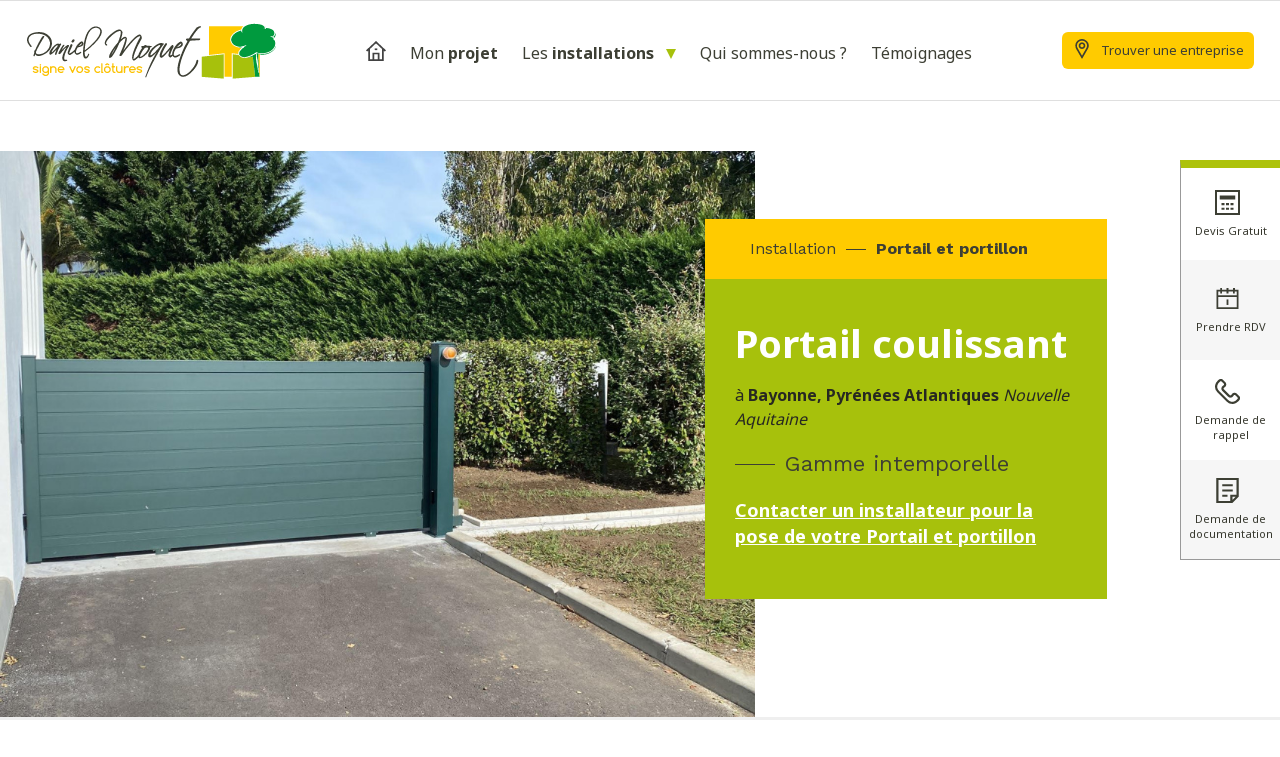

--- FILE ---
content_type: text/html; charset=UTF-8
request_url: https://www.moquet-clotures.com/portail-et-portillon/gamme-intemporelle/1398-portail-coulissant
body_size: 44357
content:

<!doctype html>
<html lang="fr">
<head>

    <meta name="Author" lang="fr" content="Leb Communication"/>
        <meta name="Description" content="Découvrez une réalisation de portail coulissant, par Moquet Clôtures."/>
    <meta name="Keywords" lang="fr" content="clôture, portail, pergola, carport, portillon"/>
    <meta name="Identifier-URL" content="moquet-clotures.com"/>

    <meta name="Reply-to" content=""/>
    <meta name="revisit-after" content="7"/>
    <meta name="Publisher" content="Daniel Moquet Clôtures 2022"/>
    <meta name="Copyright" content="Daniel Moquet Clôtures 2022"/>
    <meta http-equiv="Content-Type" content="text/html; charset=UTF-8"/>

    <meta name="viewport" content="width=device-width, initial-scale=1.0, maximum-scale=1.0"/>
    <link rel="canonical" href="https://www.moquet-clotures.com/portail-et-portillon/gamme-intemporelle/1398-portail-coulissant"/>

    <title>Portail coulissant</title>

    <link rel="stylesheet" type="text/css" href="https://www.moquet-clotures.com/dist/css/styles__20-12-2018.min.css?t=20251231" media="all"/>
    <link rel="stylesheet" type="text/css" href="https://www.moquet-clotures.com/dist/css/spec__20-12-2018.min.css?v=20251231" media="all"/>
    <!--<link rel="stylesheet" type="text/css" href="https://www.moquet-clotures.com/dist/css/breakpoints__20-12-2018.css" media="all"/>-->
    <link rel="stylesheet" type="text/css" href="https://www.moquet-clotures.com/dist/css/jquery-ui.min.css" media="all"/>
    <link rel="stylesheet" type="text/css" href="https://www.moquet-clotures.com/dist/css/glightbox.min.css" media="all"/>
    <link rel="stylesheet" type="text/css" href="https://www.moquet-clotures.com/dist/css/operation-ete.css?v=23251231"/>


    <!--[if IE]>
    <link href="css/ie/stylesie7.css" type="text/css" rel="stylesheet" media="all"/>
    <![endif]-->
    <!--[if lt IE 7]>
    <link href="css/ie/stylesie6.css" type="text/css" rel="stylesheet" media="all"/>
    <![endif]-->

    <link href="https://fonts.googleapis.com/css?family=Noto+Sans:400,700|Work+Sans:300,400,500,700&amp;subset=latin-ext" rel="stylesheet">


    <link rel="apple-touch-icon" sizes="57x57" href="https://www.moquet-clotures.com/dist/ico-cloture/apple-icon-57x57.png">
    <link rel="apple-touch-icon" sizes="60x60" href="https://www.moquet-clotures.com/dist/ico-cloture/apple-icon-60x60.png">
    <link rel="apple-touch-icon" sizes="72x72" href="https://www.moquet-clotures.com/dist/ico-cloture/apple-icon-72x72.png">
    <link rel="apple-touch-icon" sizes="76x76" href="https://www.moquet-clotures.com/dist/ico-cloture/apple-icon-76x76.png">
    <link rel="apple-touch-icon" sizes="114x114" href="https://www.moquet-clotures.com/dist/ico-cloture/apple-icon-114x114.png">
    <link rel="apple-touch-icon" sizes="120x120" href="https://www.moquet-clotures.com/dist/ico-cloture/apple-icon-120x120.png">
    <link rel="apple-touch-icon" sizes="144x144" href="https://www.moquet-clotures.com/dist/ico-cloture/apple-icon-144x144.png">
    <link rel="apple-touch-icon" sizes="152x152" href="https://www.moquet-clotures.com/dist/ico-cloture/apple-icon-152x152.png">
    <link rel="apple-touch-icon" sizes="180x180" href="https://www.moquet-clotures.com/dist/ico-cloture/apple-icon-180x180.png">
    <link rel="icon" type="image/png" sizes="192x192" href="https://www.moquet-clotures.com/dist/ico-cloture/android-icon-192x192.png">
    <link rel="icon" type="image/png" sizes="32x32" href="https://www.moquet-clotures.com/dist/ico-cloture/favicon-32x32.png">
    <link rel="icon" type="image/png" sizes="96x96" href="https://www.moquet-clotures.com/dist/ico-cloture/favicon-96x96.png">
    <link rel="icon" type="image/png" sizes="16x16" href="https://www.moquet-clotures.com/dist/ico-cloture/favicon-16x16.png">
    <link rel="manifest" href="https://www.moquet-clotures.com/dist/ico-cloture/manifest.json">
    <meta name="msapplication-TileColor" content="#ffffff">
    <meta name="msapplication-TileImage" content="https://www.moquet-clotures.com/dist/ico-cloture/ms-icon-144x144.png">
    <meta name="theme-color" content="#ffffff">

    <link href="https://vjs.zencdn.net/4.10/video-js.css" rel="stylesheet">
    <script src="https://vjs.zencdn.net/4.10/video.js"></script>

    <script src="/inquery/jquery-1.8.2.min.js" type="text/javascript"></script>

    
    <link rel="stylesheet" type="text/css" href="https://www.moquet-clotures.com/dist/css/AutoCompleteCity.min.css" media="all"/>

    
    <script src="https://vjs.zencdn.net/4.10/video.js"></script>

    <script type="text/javascript">
        var geoloc = 0;
        var cartesCMS = [];

        function initializeMap() {
            for (var i = 0; i < cartesCMS.length; i++) {
                console.log(cartesCMS[i]);
                eval("initializeMapGeoloc" + cartesCMS[i] + "()");
            }
        }
    </script>


    <script type="text/javascript">
        window.dataLayer = window.dataLayer || [];

        function gtag() {
            dataLayer.push(arguments);
        }

        //........................................................................

        function launchGoogleMaps() {
            let script = document.createElement('script');
            script.id = 'google_map';
            script.src = 'https://maps.googleapis.com/maps/api/js?key=AIzaSyAIez0D3T_49cu3_pEKmrtb-ZRwDsmiW3w&loading=async&callback=googleMapsCallback';
            script.async = true;
            document.head.appendChild(script);

            window.googleMapsCallback = function () {
                const script = document.createElement('script');
                script.id = 'geolocate_me';
                script.src = 'https://www.moquet-clotures.com/dist/js/geolocate-me.min.js'
                script.async = true;
                script.onload = function () {
                    initGeolocateMe();
                }
                document.head.appendChild(script);

                if ($('.geolocate-me').length) {
                    $('.geolocate-me').each(function () {
                        $(this).css('display', 'inline-block');
                    })
                }

                initializeMap();

                if ($('.google_map_content').length) {
                    $('#google-map #map').css('display', 'block');
                }
            }

            document.head.appendChild(script);
        }

        launchGoogleMaps();
    </script>



    <!-- Google Tag Manager -->
    <script type="text/javascript">
        (function (w, d, s, l, i) {
            w[l] = w[l] || [];
            w[l].push({
                'gtm.start':
                    new Date().getTime(), event: 'gtm.js'
            });
            var f = d.getElementsByTagName(s)[0],
                j = d.createElement(s), dl = l != 'dataLayer' ? '&l=' + l : '';
            j.async = true;
            j.src = 'https://www.googletagmanager.com/gtm.js?id=' + i + dl;
            f.parentNode.insertBefore(j, f);
        })(window, document, 'script', 'dataLayer', 'GTM-PHTW3WW');
    </script>
    <!-- End Google Tag Manager -->


    <script type="application/ld+json">
        {
            "@context": "https://schema.org/",
            "@type": "WebSite",
            "name": "Daniel Moquet signe vos clôtures",
            "url": "https://moquet-clotures.com/"
        }

    </script>

    <script type="application/ld+json">
        {
            "@context": "https://schema.org",
            "@type": "Organization",
            "name": "Daniel Moquet Clôture",
            "url": "https://moquet-clotures.com/"
        }
    </script>


    <style>
        .grecaptcha-badge {
            display: none;
        }
    </style>



    </head>
<body class="cpt-roll  tpl-po">

    <!-- Google Tag Manager (noscript) -->
    <noscript>
        <iframe src="https://www.googletagmanager.com/ns.html?id=GTM-PHTW3WW" height="0" width="0" style="display:none;visibility:hidden"></iframe>
    </noscript>
    <!-- End Google Tag Manager (noscript) -->

    <span id="fixResponsive"></span>

    <div class="l-boxContent">



<section class="c-panel-mobile">
    <a href="" class="js__toggle-menu">
        <svg class="c-tools__svg svg__hamburger" xmlns="http://www.w3.org/2000/svg" viewBox="0 0 34 27">
            <path class="st0" d="M29 21.33H5c-.55 0-1-.45-1-1s.45-1 1-1h24c.55 0 1 .45 1 1s-.45 1-1 1zM29 6.67H5c-.55 0-1-.45-1-1s.45-1 1-1h24c.55 0 1 .45 1 1s-.45 1-1 1zM29 14H5c-.55 0-1-.45-1-1s.45-1 1-1h24c.55 0 1 .45 1 1s-.45 1-1 1z"/>
        </svg>
        <svg class="c-tools__svg svg__closemenu" xmlns="http://www.w3.org/2000/svg" viewBox="0 0 34 27">
            <path d="M18.41 13.5l7.78-7.78c.39-.39.39-1.03 0-1.41s-1.03-.39-1.41 0L17 12.09 9.22 4.31c-.39-.39-1.03-.39-1.41 0s-.39 1.03 0 1.41l7.78 7.78-7.78 7.78c-.39.39-.39 1.03 0 1.41s1.03.39 1.41 0L17 14.91l7.78 7.78c.39.39 1.03.39 1.41 0s.39-1.03 0-1.41l-7.78-7.78z" class="st0"/>
        </svg>
        <span class="libelle-panel-m">Menu</span></a>
    <a href="https://www.moquet-clotures.com/prix-cloture">
        <svg class="c-nav__icon svg__tel" xmlns="http://www.w3.org/2000/svg" viewBox="0 0 20 20">
            <path d="M13.85 20a6.25 6.25 0 0 1-4.43-1.83l-7.58-7.59a6.3 6.3 0 0 1-1.81-5c.13-1.45.82-2.86 1.95-3.99l.8-.8a2.674 2.674 0 0 1 3.79 0l1.65 1.65c.56.56.85 1.34.77 2.14-.07.78-.48 1.5-1.14 1.95l-.59.41c-.3.21-.37.5-.38.65-.01.16 0 .46.26.71l4.56 4.56c.26.26.56.27.71.26a.84.84 0 0 0 .65-.38l.41-.59c.45-.66 1.17-1.07 1.96-1.14.8-.07 1.57.21 2.14.77l1.64 1.64a2.674 2.674 0 0 1 0 3.79l-.81.81c-1.13 1.13-2.55 1.82-4 1.95-.18.02-.36.03-.55.03zM4.68 1.79c-.23 0-.46.09-.63.26l-.8.8c-.84.84-1.35 1.86-1.44 2.89-.12 1.36.33 2.63 1.29 3.58l7.59 7.59c.95.95 2.22 1.41 3.57 1.29 1.03-.09 2.06-.6 2.89-1.43l.81-.81c.17-.17.26-.39.26-.63s-.09-.46-.26-.63l-1.64-1.64c-.26-.26-.56-.27-.71-.26a.84.84 0 0 0-.65.38l-.41.59c-.45.66-1.17 1.07-1.96 1.14-.8.07-1.57-.21-2.14-.78L5.88 9.57a2.675 2.675 0 0 1 .36-4.1l.59-.41a.884.884 0 0 0 .12-1.36L5.31 2.05a.853.853 0 0 0-.63-.26z" class="st0"/>
        </svg>
        <span class="libelle-panel-m">Me rappeler</span></a>
    <a href="https://www.moquet-clotures.com/devis-cloture">
        <svg class="c-nav__icon c-nav__icon-calc" xmlns="http://www.w3.org/2000/svg" viewBox="0 0 20 20">
            <g id="Help_1_">
                <path class="st0" d="M20 20H0V0h20v20zM1.67 18.33h16.67V1.67H1.67v16.66z"></path>
                <path class="st0" d="M5.12 10.47H7.6v1.67H5.12zM8.75 10.47h2.48v1.67H8.75zM12.39 10.47h2.48v1.67h-2.48zM5.12 14.11H7.6v1.67H5.12zM8.75 14.11h2.48v1.67H8.75zM12.39 14.11h2.48v1.67h-2.48zM3.87 4.35h12.25v3.17H3.87z"></path>
            </g>
        </svg>
        <span class="libelle-panel-m">Devis gratuit</span></a>
    <a href="https://www.moquet-clotures.com/devis-portail">
        <svg class="c-nav__icon c-nav__icon-calc" xmlns="http://www.w3.org/2000/svg" viewBox="0 0 20 20">
                    <path class="st0" d="M15.9 3V1.53h-1.47V3h-3.68V1.53H9.26V3H5.58V1.53H4.1V3H1.16v15.47h17.69V3H15.9zM4.1 4.47v1.47h1.47V4.47h3.68v1.47h1.47V4.47h3.68v1.47h1.47V4.47h1.47v2.95H2.63V4.47H4.1zM2.63 17V8.89h14.74V17H2.63z"/>
                    <path class="st0" d="M9.26 10.74h1.47v4.42H9.26z"/>
                </svg>
        <span class="libelle-panel-m">Prendre RDV</span></a>
</section>
<header class="l-header">

    <div class="u-width-fixed l-logo-area">
        <a href="https://www.moquet-clotures.com/" class="l-header__logo"><svg class="svg__main-logo" xmlns="http://www.w3.org/2000/svg" viewBox="0 0 250 75"><path class="st0" d="M25.85 28.37c-.67-3.82-3.53-6.94-7.85-8.56-2.91-1.08-9.4-1.17-13.36 1.14-2.03 1.18-3.23 2.84-3.56 4.92-.37 2.4.65 4.92 3.13 7.69.64.68 1.04.59 1.26.4.19-.16.41-.56-.24-1.37-1.08-1.39-3.31-4.3-2.47-7.16v-.01c.46-1.54 1.52-2.73 3.15-3.54 3.64-1.79 8.97-1.22 11.43-.27 3.52 1.34 5.9 3.98 6.53 7.23.63 3.29-.62 6.76-3.36 9.29-2.27 2.12-6.25 3.54-8.68 3.09-.85-.15-1.42-.51-1.7-1.07-.18-.38-.19-1.05-.03-1.5 1.04-2.9 6.21-11.9 8.01-14.53.28-.41.15-.79-.11-.97-.43-.3-1.25-.1-1.63.4-1.7 2.23-5.3 8.98-7.31 13.68-.42.11-.62.34-.71.47-.13.2-.19.44-.19.72 0 .26.06.56.17.89.01.02.02.08.03.1 0 .01-.01.03-.01.04-.01.04-.14.45-.15.48-.25.79-.5 1.61-.61 2.28-.02.13-.03.25-.03.36 0 .3.08.52.25.65a.516.516 0 0 0 .53.08c.34-.13.47-.54.52-.86.09-.48.2-.85.31-1.21.47.82 1.18 1.36 2.11 1.6 3.18.83 8.15-1.9 10.11-3.55 3.47-2.96 5.14-7.03 4.46-10.91zM34.42 32.7l.69-1.23c.01-.01.02-.06.02-.07.01-.05.02-.1.02-.16 0-.25-.16-.47-.19-.51a.61.61 0 0 0-.5-.27c-.18 0-.4.15-.47.19-.01.01-.03.02-.04.04-.08.11-.19.17-.39.22-.05-.01-.1-.01-.15-.02l-.09-.01c-.38-.13-.83-.27-1.3-.27-.42 0-.84.09-1.21.27-1.35.61-2.9 1.9-4.61 3.84-1.9 2.2-2.86 4.05-2.86 5.52 0 1.27.68 1.47 1.08 1.47.36 0 .63-.16.84-.31 1.06-.72 2.3-1.77 3.79-3.23.54-.54 1.02-1.04 1.46-1.52-.14.34-.29.7-.44 1.07-.35.89-.73 2.04-1.07 3.25l-.02.06c-.01.02-.01.05 0 .07l.01.07c.07.45.29.73.61.78.03 0 .06.01.09.01.44 0 .68-.5.76-.67.4-.82.7-1.69.99-2.55.28-.81.54-1.57.86-2.18l-.03-.01c.17-.26.62-1.08 2.15-3.85zm-8.66 6.74c-.01-.04-.01-.1-.01-.21 0-.18.02-.36.07-.5.48-1.24 1.24-2.55 2.28-3.88 1.11-1.42 2.01-2.24 2.7-2.44l.45-.07c.37 0 .62.19.67.35-2.34 3.23-4.34 5.43-6.08 6.71-.04.01-.06.03-.08.04zM40.77 46.67l-.1-.03a.17.17 0 0 0-.1 0l-.1.03c-.22.08-.69.17-.87.17-.54 0-.97-.15-1.18-.4-.13-.16-.19-.5-.19-1.03 0-.26.01-.54.03-.84v-.07c.1-1.35.58-3.11 1.43-5.24.92-2.23 1.96-4.23 3.12-5.92.18-.25.27-.48.27-.7 0-.07-.01-.14-.03-.21a.718.718 0 0 0-.39-.43c-.25-.14-.67-.23-1.28.1-.26.1-.5.31-.7.5-.62.32-1.72 1.28-2.53 2.04-.94.89-1.69 1.63-2.35 2.33.62-1.45 1.44-2.86 2.44-4.2.02-.02.03-.05.03-.08.02-.08.12-.35.12-.35l.06-.16c.02-.04.01-.09-.01-.14a.155.155 0 0 0-.11-.08l-.07-.02c-.11-.11-.3-.21-.62-.12-.41.07-.71.27-.89.58-.71 1.01-1.48 2.24-2.28 3.65-.92 1.62-1.56 2.88-1.96 3.86-.07.16-.23.53-.04.85.1.23.35.43.8.36.84-.21 1.32-.47 1.55-.82 1.97-2.66 3.79-4.66 5.57-6.11.03-.02.06-.04.09-.04l-.01.06c-.88 1.39-1.69 2.95-2.56 4.92-.97 2.22-1.5 3.97-1.6 5.34-.08 1.34.13 2.33.67 3.02.46.53 1.06.8 1.8.8.09 0 .17 0 .26-.01 1.63-.26 2.16-.5 2.2-.99.04-.25-.15-.51-.47-.62zM46.39 29.58c.07.02.14.02.2.02.47 0 .88-.37 1.15-.67.48-.5.75-.94.81-1.35.02-.06.03-.13.03-.2 0-.24-.12-.51-.31-.71-.26-.28-.63-.4-.95-.32-.35.08-.71.37-1.16.93-.46.54-.67.97-.67 1.35-.01.23.08.76.9.95z"/><path class="st0" d="M51.68 34.48l1.71-.44c1.85-.33 3.29-1.21 3.85-2.37.42-.86.21-2.16-.44-2.84-.46-.47-1.06-.6-1.64-.34-2.17.94-5.29 4.53-6.33 8.2-.14.1-.26.24-.32.31-.88.96-3.67 3.08-4.77 3.38-.3.08-.46.05-.49.03 0 0-.15-.22.23-1.11.01-.02.01-.02.54-1.35.05-.17.19-.49 2.23-4.94.39-.86.13-1.36-.06-1.58-.25-.29-.67-.41-1.04-.3-.4.12-.68.46-.74.9-.02.11-.33.83-.55 1.37-.85 2.01-2.13 5.05-2.15 6.46-.01.79.38 1.48 1.07 1.91.35.21.72.32 1.04.32.17 0 .32-.03.44-.1 1.2-.62 3.11-2.14 4.25-3.16.01.86.44 1.74 1.17 2.36.6.51 1.29.74 1.86.62 1.21-.26 2.65-1.18 3.52-1.9.36-.3.35-.66.19-.87-.2-.27-.58-.3-.94-.07-.82.55-2.11 1.17-3.15 1.3-.23.03-.56.02-.79-.18-.23-.21-.35-.6-.35-1.14v-.17c.06-1.6.92-3.13 1.66-4.3zm1.09-1.49c1.04-1.22 2-2.13 2.78-2.64.23-.14.38-.17.44-.17h.04s.02.03.02.13-.03.33-.23.68c-.5.88-1.74 1.68-3.05 2zM71.99 13.82c-1.95-.65-3.89-.46-5.77.56-5.39 2.91-8.41 10.9-9.23 24.42v.06c0 .02 0 .04.01.07 0 0 .01.01.01.03-.02.32-.02.64-.02.94 0 1.6.21 2.95.63 4 .52 1.35 1.31 1.67 1.87 1.7h.08c1.06 0 2.21-1 3.02-2.64.19-.42.43-1 .54-1.36.18-.62-.14-.8-.28-.85-.11-.04-.51-.13-.77.5-.16.41-.31.8-.52 1.18-.58 1.01-1.26 1.51-1.64 1.46-.3-.03-.58-.42-.8-1.08-.28-.91-.48-2.38-.51-3.76 3.41-2.44 6.7-5.25 9.78-8.33 4.62-4.64 7.04-8.38 7.42-11.42.02-.22.03-.44.03-.65 0-.42-.05-.82-.14-1.17-.45-1.79-1.69-3.02-3.71-3.66zM58.64 37.49c.21-3.73.76-7.36 1.62-10.78 1.51-5.96 3.71-9.71 6.51-11.15 1.03-.53 2.06-.8 3.06-.8.57 0 1.14.09 1.7.26 1.47.44 2.35 1.31 2.64 2.57.08.33.12.64.12.95 0 .1 0 .21-.01.31-.25 2.56-2.15 5.82-5.66 9.69-2.72 3-6.08 6.01-9.98 8.95zM124.18 34.75c0-.02 0-.04-.07-.38 0 0 0-.02-.01-.04.13-.09.39-.14.72-.14.63 0 .91-.34.91-.67 0-.14-.07-.6-.91-.6l-3.74-.14-.1-.07c-.65-.43-1.14-.74-1.63-.69-.54.04-1.04.31-1.55.85-.02.01-.06.03-.09.05-.11-.01-.27 0-.55.01l-.57.03c-.32.01-1.31.05-1.31.93 0 .45.37.78.81 1.09-1.94 2.77-3.17 5.09-3.67 6.89-.14.1-.28.25-.42.48-.44.64-1.11 1.36-2.01 2.15-.84.74-1.63 1.25-2.15 1.42-.12.03-.18.02-.19.01 0 0-.13-.11-.13-.66l.02-.42c.35-2.68 1.53-6.15 3.51-10.33.73-1.56 2.15-4.29 4.47-8.57.2-.27.23-.64.23-1.02 0-.7-.15-1.41-.46-2.12-.54-1.18-1.3-1.3-1.71-1.28-1.89.12-4.96 2.56-9.11 7.26-2.82 3.14-5.23 6.18-7.2 9.07 2.15-5.28 3.38-9.24 3.66-11.78.01-.07.01-.13.01-.2 0-.53-.21-1.06-.58-1.47-.37-.41-.84-.64-1.32-.64-.93 0-2.27.83-4.19 2.59 1.01-2.99 1.54-5.25 1.61-6.87v-.11c0-.73-.35-1.4-1.08-2.05-.74-.65-1.46-.95-2.19-.91-1.38.11-3.27 1-5.6 2.63a31.204 31.204 0 0 0-5.99 5.32c-1.92 2.26-2.85 4.12-2.85 5.68 0 1.06.72 2.18 1.35 2.44.01 0 .04.01.05.01.48.11.83 0 .98-.29.23-.47-.27-.9-.51-1.1l-.06-.05c-.02-.02-.05-.03-.08-.04l-.08-.01c-.35-.07-.37-.35-.37-.4 0-1.89 1.75-4.43 5.21-7.56 3.36-3.05 6.09-4.73 8.12-4.99.6-.07.98-.02 1.19.17.21.19.32.59.32 1.24 0 .78-.27 2.13-.79 4.01-.62 2.13-1.34 4.11-2.13 5.88-2.14 2.41-3.96 4.77-5.56 7.21-2.25 3.41-3.29 5.68-3.29 7.16 0 .33 0 1.22.7 1.22.25 0 .69-.14 1.15-.51.5-.24.85-.58 1.01-.82 2.21-2.76 4.71-7.32 7.41-13.52.66-.93 1.59-1.93 2.78-2.97 1.7-1.53 2.59-1.85 3.03-1.85.05 0 .16 0 .19.05.05.05.08.23.03.55-.47 3.09-2.43 8.46-5.84 15.96 0 .01-.02.04-.02.06l-.08.41c0 .39.25.81.94.81.57 0 1.02-.23 1.31-.65 2.64-4.03 5.6-7.9 9.05-11.82 3.83-4.36 6.62-6.84 8.31-7.35.32-.1.57-.12.7-.12.43 0 .43.12.43.29 0 .15-.08.54-.36 1.05-1.88 3.39-3.6 6.93-5.09 10.54-1.8 4.29-2.69 7.56-2.66 9.71 0 .65.19 1.31.54 1.91.41.75.88.92 1.2.92.12 0 .22-.02.3-.04.95-.35 1.93-1.02 2.9-2.01.5-.48.92-.93 1.27-1.37.11.24.28.46.5.64.38.31.83.45 1.23.39 1.82-.29 3.9-1.62 6.36-4.06 2.42-2.41 3.66-4.5 3.79-6.4zm-2.02.48c-.28 1.58-1.39 3.38-3.31 5.36-1.81 1.93-3.36 3.02-4.61 3.25-.24.05-.35.03-.37.02-.01-.01-.03-.06-.03-.18 0-.18.05-.39.13-.55 0-.01.02-.04.02-.05 1.13-3.09 2.75-5.79 4.79-7.99l.24-.17.14-.06c.69-.3 1.45-.39 2.26-.28.49.06.65.2.71.27.05.08.06.2.03.38zm-32.2-1.25c-.43.85-.93 1.8-1.53 2.88-1.24 2.28-2.27 4.01-3.1 5.17.57-1.61 1.58-3.53 3.03-5.73.56-.85 1.09-1.62 1.6-2.32zM137.41 31.59c.18-.26.27-.48.27-.69 0-.21-.09-.4-.25-.53-.22-.18-.57-.22-1.13-.12-.34-.18-.69-.26-1.08-.26-.52 0-1.24.16-2.15.47-1.56.51-3.33 1.65-5.58 3.57-2.71 2.35-4.47 4.86-5.24 7.47-.07.28-.11.55-.11.82 0 1.79 1.11 2.05 1.77 2.05.61 0 1.3-.27 2.03-.81 1.52-1.13 3.15-2.63 4.86-4.5-.25.42-.54.9-.79 1.31l-1.17 1.96c-5.29 9.04-9.35 21.12-9.52 21.63-.01.02-.01.03-.01.05 0 .07.05.13.11.16l.57.19c.02.01.03.01.05.01.03 0 .05-.01.07-.02.04-.02.07-.05.08-.1 2.13-6.46 7.19-15.73 10.89-22.51l1.93-3.55c1.59-2.93 3.16-5 4.19-6.36l.21-.24zm-3.22 1.07c0 .3-.11.58-.32.86l-.01.01c-1.12 1.52-2.62 3.24-4.46 5.12-3.21 3.27-4.36 3.62-4.71 3.62-.06 0-.19 0-.19-.4 0-1.67 1.17-3.66 3.59-6.09 2.12-2.16 4.02-3.44 5.67-3.81h.05c.06 0 .11.02.16.06.13.12.22.36.22.63zM154.09 41.38c-.21-.28-.62-.31-1-.07-.99.67-2.55 1.42-3.83 1.59-.3.04-.72.03-1.03-.25-.3-.27-.45-.75-.45-1.43 0-.07 0-.14.01-.22.1-1.94 1.15-3.81 2.07-5.24.39-.1 2.03-.51 2.1-.53 2.2-.39 3.92-1.44 4.59-2.8.49-1 .25-2.52-.52-3.31-.52-.54-1.2-.68-1.87-.38-3 1.31-7.79 7.15-8 12.24-.01.19.01.38.04.57-.17.01-.39.08-.65.29-.21.15-.64.37-.86.45l-.18.06c-.05.02-.18.06-.25.08-.02-.09-.03-.3.03-.71.25-1.77 1.98-5.6 3.1-7.56.29-.49.12-1.65-.41-2.06-.29-.22-.75-.28-1.2.19-.85.87-1.91 2.14-3.03 3.5-2.08 2.51-4.43 5.35-6.41 6.72-.3.2-.46.2-.48.19-.05-.04-.2-.39.06-1.42.57-2.32 2.94-6.69 4.82-9.4.67-.96.13-1.43.01-1.51-.45-.33-1.18-.16-1.57.35-1.4 1.92-5.32 8.25-5.55 11.67-.04.85.28 1.64.85 2.05.27.2.58.3.9.3.21 0 .42-.04.64-.12.98-.38 3.64-3.04 7.93-7.92 0 .01 0 .02-.01.02h.01c-.04.08-.09.22-.17.43-.56 1.52-1.27 3.42-1.27 5.13 0 .76.53 1.54 1.06 1.92.36.26.73.35 1.05.24.66-.27 1.34-.87 1.74-1.34.1-.11.18-.22.24-.34.23.41.54.79.92 1.1.7.59 1.51.86 2.16.73 1.44-.31 3.16-1.41 4.2-2.27.53-.47.24-.89.21-.94zm1.19-10.57c0 .13-.04.42-.29.87-.68 1.17-2.32 2.19-4.02 2.51 1.33-1.58 2.55-2.76 3.55-3.41.26-.17.45-.22.58-.22.06 0 .11.01.13.03.03.04.05.12.05.22zM174.14 13.12c-.43 0-.73.13-1.19.33l.06.15-.06-.15-.69.29c-1.23.53-1.67.78-1.87 1.05-.04.05-1.08 1.46-1.09 1.47-2.34 3.13-4.54 6.09-6.18 9.06-.02.03-.03.06-.04.09-2.59.03-2.94.35-3.08.69a.91.91 0 0 0-.08.39c0 .5.39.93 1.13 1.28.21.13.28.28.28.55 0 .3-.07.51-.27.77-2.17 3.61-4.23 8.01-6.14 13.08-2.33 6.16-3.46 10.78-3.46 14.1 0 2.15.22 3.88 1.32 5.29 1.19 1.49 2.63 2.25 4.3 2.25 2.75 0 5.83-1.83 9.43-5.59 3.42-3.58 5.38-7 5.81-10.16l.01-.06v-.06l-.01-.05c-.1-.44-.3-1.03-.84-1.09-.58-.04-.96.67-1.05.89l-.02.04c-.01.02-.01.03-.01.05v.04c-.32 2.36-1.74 5.11-4.22 8.15-2.54 3.11-4.92 5.04-7.28 5.9-.74.29-1.43.42-2.16.42-2.15 0-3.2-1.81-3.2-5.54l.03-1.63c.32-4.14 1.88-9.53 4.65-16.03 1.83-4.3 3.82-7.82 5.7-11.06.09-.17.24-.28.43-.32.14-.01.85-.05 4.73-.3l4.1-.25c.67-.06 1.03-.89 1.03-1.15v-.11a.15.15 0 0 0-.04-.11l-.07-.08c-.2-.24-.49-.27-.71-.27l-3.93-.03h-4.19c.01-.03.03-.05.05-.09 4.22-6.71 7.24-10.32 8.99-10.74.21-.06.65-.2.65-.69-.03-.45-.36-.77-.82-.77z"/><path class="st1" d="M8.06 56.77c-.39-.15-.66-.3-.82-.46h.01c-.32-.32-.47-.69-.47-1.13 0-.32.08-.6.25-.86.17-.25.39-.47.66-.65s.57-.32.91-.41c.34-.1.68-.15 1.02-.15 1.04 0 1.93.42 2.67 1.25.09.11.13.24.13.39 0 .19-.06.34-.18.46s-.28.18-.46.18c-.13 0-.25-.04-.34-.11-.09-.07-.18-.16-.27-.24-.42-.42-.94-.63-1.54-.63-.6 0-1.07.18-1.43.55-.07.07-.1.16-.1.27 0 .12.05.2.16.24l2.91.96c.41.16.68.31.82.46h-.01c.32.32.47.7.47 1.13 0 .32-.08.61-.25.86-.17.25-.39.47-.66.65-.27.18-.57.32-.91.41-.34.1-.67.14-1.01.14-1.05 0-1.94-.41-2.67-1.24a.649.649 0 0 1-.14-.4c0-.19.06-.34.18-.46s.28-.18.46-.18c.14 0 .25.04.35.12.1.08.18.16.26.23.42.42.94.63 1.55.63.59 0 1.07-.19 1.43-.56.06-.07.09-.16.09-.25 0-.12-.06-.2-.17-.24l-2.9-.96zM15.15 51.88c0 .21-.07.39-.22.54-.15.15-.33.22-.54.22-.21 0-.39-.07-.54-.22a.732.732 0 0 1-.22-.54c0-.21.07-.39.22-.54.15-.15.33-.22.54-.22.21 0 .39.07.54.22.14.15.22.33.22.54zm-1.41 7.55v-5.66c0-.18.06-.34.19-.46a.62.62 0 0 1 .46-.19c.18 0 .33.06.46.19s.19.28.2.46v5.66c0 .18-.07.34-.2.46a.62.62 0 0 1-.46.19.62.62 0 0 1-.46-.19.59.59 0 0 1-.19-.46zM21.79 59.32c-.62.51-1.35.76-2.18.76-.96 0-1.78-.34-2.46-1.02-.68-.68-1.02-1.5-1.02-2.46s.34-1.78 1.02-2.46c.68-.68 1.5-1.02 2.46-1.02.95 0 1.78.34 2.46 1.02.68.68 1.02 1.5 1.02 2.46v3.46a2.658 2.658 0 0 1-.52 1.58c-.16.22-.35.42-.57.6-.22.18-.46.33-.71.45-.26.12-.52.22-.8.28a3.615 3.615 0 0 1-1.81-.03c-.32-.09-.62-.21-.91-.38-.29-.17-.55-.37-.79-.62-.24-.24-.44-.52-.61-.82-.07-.1-.1-.21-.1-.35 0-.19.06-.34.19-.46a.64.64 0 0 1 .47-.18c.12 0 .23.03.31.09.08.06.19.19.33.39s.27.35.37.45c.47.47 1.04.71 1.71.71.67 0 1.24-.23 1.71-.7.29-.35.43-.69.43-1.01v-.74zm-2.18-4.9c-.31 0-.59.06-.86.17-.27.12-.5.27-.69.47-.2.2-.35.43-.46.69a2.223 2.223 0 0 0 0 1.7c.11.27.27.5.46.69.19.2.43.35.69.47.27.12.55.17.86.17.3 0 .59-.06.85-.17.27-.12.5-.27.69-.47.2-.2.35-.43.47-.69.11-.26.17-.54.17-.84a2.136 2.136 0 0 0-.64-1.53c-.2-.2-.43-.36-.69-.47-.27-.14-.55-.19-.85-.19zM25.38 53.76c.55-.43 1.2-.64 1.95-.64.44 0 .85.08 1.24.25.39.17.74.4 1.04.69a3.205 3.205 0 0 1 .97 2.3v3.07c0 .18-.06.34-.19.46a.62.62 0 0 1-.46.19c-.18 0-.34-.06-.46-.19a.62.62 0 0 1-.19-.46v-3.07c0-.27-.05-.52-.16-.75-.1-.24-.24-.44-.42-.62a1.89 1.89 0 0 0-.62-.42c-.24-.1-.49-.16-.75-.16-.27 0-.52.05-.76.15-.23.1-.44.24-.62.42s-.32.39-.42.62c-.1.24-.15.49-.15.75v3.07c0 .18-.06.34-.19.46a.62.62 0 0 1-.46.19c-.18 0-.34-.06-.46-.19a.62.62 0 0 1-.19-.46v-5.66c0-.18.06-.33.19-.46a.62.62 0 0 1 .46-.19.651.651 0 0 1 .65.65zM36.86 58.13c.19 0 .34.06.46.18s.18.28.18.46-.06.34-.19.47c-.64.56-1.4.85-2.28.85-.96 0-1.78-.34-2.46-1.02-.68-.68-1.02-1.5-1.02-2.46s.34-1.78 1.02-2.46c.68-.68 1.5-1.02 2.46-1.02.95 0 1.78.34 2.46 1.02.34.34.6.71.77 1.12.17.41.25.86.25 1.34 0 .19-.06.34-.19.46a.65.65 0 0 1-.46.18h-4.93c.07.23.17.44.31.63.14.19.3.35.48.49.18.13.39.24.61.31.22.07.45.11.69.11.27 0 .52-.04.75-.12.23-.08.44-.21.63-.37.15-.12.3-.17.46-.17zm.28-2.18a2.12 2.12 0 0 0-.31-.62 2.193 2.193 0 0 0-1.1-.8c-.22-.07-.45-.11-.69-.11a2.265 2.265 0 0 0-1.31.42c-.19.13-.35.3-.49.49s-.24.4-.3.62h4.2zM46.5 60.09c-.27 0-.46-.12-.57-.35l-2.63-5.71c-.03-.09-.05-.17-.05-.26s.02-.17.05-.25c.03-.08.08-.15.14-.21.06-.06.13-.11.21-.14.08-.03.16-.05.26-.05.11 0 .22.03.32.08.1.06.18.14.24.24l2.04 4.44 2.03-4.43c.12-.22.31-.33.57-.33.09 0 .18.02.26.05.08.03.15.08.21.14.06.06.1.13.14.21.04.08.05.16.05.25 0 .1-.02.18-.06.26l-2.62 5.71c-.14.23-.33.35-.59.35zM57.18 56.6c0 .97-.34 1.79-1.02 2.46-.69.68-1.51 1.02-2.46 1.02-.96 0-1.78-.34-2.46-1.02-.68-.68-1.02-1.5-1.02-2.46s.34-1.78 1.02-2.46c.68-.68 1.5-1.02 2.46-1.02.95 0 1.78.34 2.46 1.02.34.34.59.72.76 1.13.17.4.26.85.26 1.33zm-3.48-2.18c-.31 0-.59.06-.86.17-.27.12-.5.27-.69.47-.2.2-.35.43-.46.69a2.223 2.223 0 0 0 0 1.7c.11.27.27.5.46.69.19.2.43.35.69.47.27.12.55.17.86.17.3 0 .59-.06.85-.17.27-.12.5-.27.69-.47.2-.2.35-.43.47-.69.11-.26.17-.54.17-.84a2.136 2.136 0 0 0-.64-1.53c-.2-.2-.43-.36-.69-.47-.26-.14-.55-.19-.85-.19zM59.45 56.77c-.39-.15-.66-.3-.82-.46h.01c-.32-.32-.47-.69-.47-1.13 0-.32.08-.6.25-.86.17-.25.39-.47.66-.65s.57-.32.91-.41c.34-.1.68-.15 1.02-.15 1.04 0 1.93.42 2.67 1.25.09.11.13.24.13.39 0 .19-.06.34-.18.46s-.28.18-.46.18c-.13 0-.25-.04-.34-.11-.09-.07-.18-.16-.27-.24-.42-.42-.94-.63-1.54-.63-.6 0-1.07.18-1.43.55-.07.07-.1.16-.1.27 0 .12.05.2.16.24l2.91.96c.41.16.68.31.82.46h-.01c.32.32.47.7.47 1.13 0 .32-.08.61-.25.86-.17.25-.39.47-.66.65-.27.18-.57.32-.91.41-.34.1-.67.14-1.01.14-1.05 0-1.94-.41-2.67-1.24a.649.649 0 0 1-.14-.4c0-.19.06-.34.18-.46s.28-.18.46-.18c.14 0 .25.04.35.12.1.08.18.16.26.23.42.42.94.63 1.55.63.59 0 1.07-.19 1.43-.56.06-.07.09-.16.09-.25 0-.12-.06-.2-.17-.24l-2.9-.96zM73.56 58.11c.19 0 .34.06.46.18s.18.28.18.46-.07.34-.21.48c-.64.56-1.4.85-2.27.85-.96 0-1.78-.34-2.46-1.02-.68-.68-1.02-1.5-1.02-2.46s.34-1.78 1.02-2.46c.68-.68 1.5-1.02 2.46-1.02.88 0 1.63.28 2.27.85.15.13.22.3.22.49s-.06.34-.18.47c-.12.12-.28.19-.46.19-.16 0-.3-.05-.42-.15a2.207 2.207 0 0 0-1.43-.54 2.186 2.186 0 0 0-1.55.64c-.2.2-.36.43-.47.69a2.223 2.223 0 0 0 0 1.7c.11.27.27.5.47.69s.43.35.7.47c.27.11.55.17.85.17.27 0 .53-.04.76-.13.23-.09.45-.22.66-.4.12-.1.26-.14.42-.15zM75.16 59.44v-8.66c0-.18.06-.34.18-.46.12-.13.28-.19.46-.19.19 0 .34.06.46.19s.18.28.18.46v8h.3c.18 0 .33.06.46.19s.19.28.19.46-.06.33-.19.46a.62.62 0 0 1-.46.19h-.95c-.18 0-.33-.06-.45-.19a.652.652 0 0 1-.18-.45zM84.8 56.6c0 .97-.34 1.79-1.02 2.46-.69.68-1.51 1.02-2.46 1.02-.96 0-1.78-.34-2.46-1.02-.68-.68-1.02-1.5-1.02-2.46s.34-1.78 1.02-2.46c.68-.68 1.5-1.02 2.46-1.02.95 0 1.78.34 2.46 1.02.34.34.59.72.76 1.13.17.4.26.85.26 1.33zm-3.48-2.18c-.31 0-.59.06-.86.17-.27.12-.5.27-.69.47-.2.2-.35.43-.46.69a2.223 2.223 0 0 0 0 1.7c.11.27.27.5.46.69.19.2.43.35.69.47.27.12.55.17.86.17.3 0 .59-.06.85-.17.27-.12.5-.27.69-.47.2-.2.35-.43.47-.69.11-.26.17-.54.17-.84a2.136 2.136 0 0 0-.64-1.53c-.2-.2-.43-.36-.69-.47-.27-.14-.55-.19-.85-.19zm1.73-3.25c.21.16.31.34.31.56 0 .19-.06.34-.18.46s-.28.18-.46.18c-.14 0-.28-.05-.41-.14l-1.01-.67-1.01.67c-.12.09-.26.14-.41.14-.19 0-.34-.06-.46-.18a.634.634 0 0 1-.18-.46c0-.22.1-.41.3-.56l1.43-.94c.1-.07.22-.1.34-.1s.23.03.34.1l1.4.94zM86.02 53.12h.29v-2.34c0-.18.06-.33.19-.46a.62.62 0 0 1 .46-.19c.18 0 .33.06.46.19s.19.28.19.46v2.34h.78c.18 0 .33.06.45.19s.19.28.19.46-.06.34-.19.46c-.12.13-.28.19-.45.19h-.78v3.13c0 .83.42 1.24 1.24 1.24.18 0 .33.06.45.19s.19.28.19.46-.06.34-.19.46c-.12.13-.28.19-.45.19-1.7 0-2.55-.85-2.55-2.54v-3.13h-.29c-.17 0-.32-.06-.45-.19a.62.62 0 0 1-.19-.46.651.651 0 0 1 .65-.65zM95.85 60.09a.59.59 0 0 1-.46-.19.681.681 0 0 1-.19-.45c-.29.22-.59.39-.91.49-.32.1-.67.15-1.04.15-.44 0-.86-.09-1.26-.26-.39-.17-.74-.41-1.03-.7-.29-.29-.53-.64-.7-1.03-.17-.39-.26-.81-.26-1.26v-3.07c0-.18.06-.33.19-.46a.62.62 0 0 1 .46-.19c.18 0 .33.06.46.19s.19.28.19.46v3.07c0 .27.05.52.15.76.1.24.24.44.42.62s.38.31.62.42c.24.1.49.15.76.15s.52-.05.75-.15c.24-.1.44-.24.62-.42s.32-.38.42-.62.15-.49.15-.76v-3.07c0-.18.06-.33.19-.46a.62.62 0 0 1 .46-.19c.18 0 .33.06.46.19s.19.28.19.46v5.68a.634.634 0 0 1-.64.64zM99.14 53.76v.12c.31-.25.65-.44 1.01-.57.37-.13.75-.2 1.17-.2.18 0 .38.01.59.04.21.02.4.07.58.13.18.06.32.15.44.26.12.11.17.26.17.44a.655.655 0 0 1-.4.6c-.08.03-.16.05-.26.05-.08 0-.17-.02-.27-.07-.26-.1-.55-.16-.85-.16-.3 0-.59.06-.85.17-.27.11-.5.27-.69.47-.2.2-.35.43-.47.69-.11.27-.17.55-.17.85v2.84c0 .18-.06.33-.19.46a.62.62 0 0 1-.46.19c-.18 0-.34-.06-.46-.19a.62.62 0 0 1-.19-.46v-5.68c0-.18.06-.33.19-.46a.62.62 0 0 1 .46-.19c.18 0 .33.06.46.19.12.15.19.31.19.48zM108.25 58.13c.19 0 .34.06.46.18s.18.28.18.46-.06.34-.19.47c-.64.56-1.4.85-2.28.85-.96 0-1.78-.34-2.46-1.02-.68-.68-1.02-1.5-1.02-2.46s.34-1.78 1.02-2.46c.68-.68 1.5-1.02 2.46-1.02.95 0 1.78.34 2.46 1.02.34.34.6.71.77 1.12.17.41.25.86.25 1.34 0 .19-.06.34-.19.46a.65.65 0 0 1-.46.18h-4.93c.07.23.17.44.31.63.14.19.3.35.48.49.18.13.39.24.61.31.22.07.45.11.69.11.27 0 .52-.04.75-.12.23-.08.44-.21.63-.37.15-.12.3-.17.46-.17zm.28-2.18a2.12 2.12 0 0 0-.31-.62 2.193 2.193 0 0 0-1.1-.8c-.22-.07-.45-.11-.69-.11a2.265 2.265 0 0 0-1.31.42c-.19.13-.35.3-.49.49s-.24.4-.3.62h4.2zM111.8 56.77c-.39-.15-.66-.3-.82-.46h.01c-.32-.32-.47-.69-.47-1.13 0-.32.08-.6.25-.86s.39-.47.66-.65c.27-.18.57-.32.91-.41.34-.1.68-.15 1.02-.15 1.04 0 1.93.42 2.67 1.25.09.11.13.24.13.39 0 .19-.06.34-.18.46s-.28.18-.46.18c-.13 0-.25-.04-.34-.11-.09-.07-.18-.16-.27-.24-.42-.42-.94-.63-1.54-.63-.6 0-1.07.18-1.43.55-.07.07-.1.16-.1.27 0 .12.05.2.16.24l2.91.96c.41.16.68.31.82.46h-.01c.32.32.47.7.47 1.13 0 .32-.08.61-.25.86s-.39.47-.66.65c-.27.18-.57.32-.91.41-.34.1-.67.14-1.01.14-1.05 0-1.94-.41-2.67-1.24a.649.649 0 0 1-.14-.4c0-.19.06-.34.18-.46s.28-.18.46-.18c.14 0 .25.04.35.12.1.08.18.16.26.23.42.42.94.63 1.55.63.59 0 1.07-.19 1.43-.56.06-.07.09-.16.09-.25 0-.12-.06-.2-.17-.24l-2.9-.96z"/><path class="st2" d="M245.91 16.26c-1.63-.85-3.52-1.44-5.44-1.3 2.71.19 5.09 1.05 6.76 2.3-.37-.42-.8-.77-1.32-1zM248.87 27.89c-.16-.61-.38-1.21-.63-1.76a3.65 3.65 0 0 0-.52-.76c-.2.18-.42.35-.65.52a9.62 9.62 0 0 1 1.8 2zM235.84 11.87c-.36-.19-.73-.36-1.09-.53-2.59-.89-5.77-.85-8.69-.4.73-.05 1.48-.08 2.24-.08 2.86-.01 5.47.38 7.54 1.01z"/><path class="st3" d="M216.33 16.32c-.02.05-.05.1-.06.15.04-.01.07-.01.11-.02a.428.428 0 0 1-.05-.13z"/><path class="st3" d="M212.35 41c-.13-.68-.06-1.42.16-2.08l.19-.64c.02.01.04.01.06.02.03-.06.06-.13.1-.19.67-.98 1.37-1.99 2.24-2.87-1.05-.21-2.05-.5-2.98-.87-.08-.02-.16-.03-.23-.05-2.76-.76-5.8-2.15-7-5.05-1.02-2.06-.89-4.68.55-6.5.72-1.01 1.56-2.01 2.56-2.76.12-.11.25-.22.38-.33.01-.01.03-.02.04-.03 1.65-1.33 3.8-2.34 6.26-2.89.18-.06.35-.13.52-.22.44-1.41 1.2-2.47 2.14-3.29h-34.25v28.77l15.43-1.74v23.55h7.33V40.29l6.5.71zM232.12 40.92c.33 9.01.92 22.91 1.55 22.91V41.37c-.4-.09-.8-.18-1.18-.29 0 0-.2-.07-.37-.16z"/><path class="st3" d="M205.14 26.98a6.396 6.396 0 0 0 2.83 4.89c-1.55-1.38-2.55-3.06-2.83-4.89z"/><g><path class="st4" d="M175.77 43.72v20.12l21.87 1.8V41.26l-14.55 1.64zM228.79 63.83c.76-.03-1.12-11.49-2-20.26-1.88.56-3.75.89-5.48.98-.53.13-1.06.24-1.58.33l-.04-.1c-.03.21-.29.02-.38.18-2.44.25-5.03-.68-6.48-2.79-.06-.08-.1-.17-.15-.25l-5.96-.65v24.38l22.49-1.81h-.42z"/></g><g><path class="st5" d="M248.22 23.06l-.05-.05c-.17.38-.55.64-.94.92.36.26.74.54 1.08.85.87-.96 1.38-2.08 1.38-3.27 0-.68-.17-1.34-.48-1.96.16.93.05 1.89-.41 2.77-.19.25-.33.54-.58.74zM250.17 31.95c-.01.14-.02.27-.04.4-1.26 5.13-6.63 7.7-11.33 8.49-1.61.22-3.43.3-5.13.03-1.11-.18-2.18-.51-3.09-1.07.14 2.27.54 4.49.85 6.61.07.14.15.34.16.59-.03-.01-.04.01-.07.03-.03.12.07.07.11.11.11.27-.08.46.05.71.04-.01.04-.05.04-.1.04.37.18.87.12 1.24.07-.03.03-.11.04-.16.08.12-.12.23 0 .37.04-.03.03-.07.03-.1.08.11-.08.2-.03.36h.13v.16H232c.01-.03-.01-.04-.03-.07-.07.04-.03.13-.04.2l.09.03c-.13.11 0 .33 0 .49.02-.01.03-.02.04-.03-.06.82.13 1.85.07 2.77 0-.02-.01-.04-.04-.06h-.02c.26 1.48.48 2.99.57 4.53.25.8.17 1.74.22 2.42 0-.01-.01-.01-.01-.02-.2-.01-.01.29-.16.33-.04-.24-.23-.37-.3-.56l-.03.03c-.07-.18 0-.63-.2-.82-.15-1.46-.49-2.75-.59-4.18-.14-.6-.23-1.08-.36-1.63.07-.15.03-.3 0-.49-.11-.23-.2-.81-.3-1.21.2-.14-.12-.11-.07-.26-.26-1.47-.56-2.83-.74-4.25-.11-.81-.18-1.64-.17-2.52.02-.25.08-.46.17-.65.03-.06.05-.13.09-.19-.13-.89-.25-1.79-.35-2.69-.81.48-1.64 1.01-2.53 1.33-.2.19-.44.33-.7.46-.36.18-.76.33-1.11.51-.15.07-.31.13-.46.2-1.22.54-2.47.98-3.71 1.29 1.73-.09 3.6-.42 5.48-.98.88 8.77 2.76 20.23 2 20.26H233.7c-.63 0-1.22-13.9-1.55-22.91.17.09.37.15.37.15.37.12.78.2 1.18.29.18.04.33.09.52.13 7.54 1.43 15.99-4.19 15.99-9.53-.03-.02-.04-.03-.04-.04zM240.06 14.37c-.26-.39-.64-.76-1.13-1.1.34.37.66.75.93 1.13l.2-.03zM208.37 19.68c-.13.11-.25.22-.38.33.14-.1.26-.21.41-.3l-.03-.03zM215.82 34.57c-1.15.11-2.54.08-3.71-.2.93.37 1.93.66 2.98.87.24-.23.48-.46.73-.67zM209.36 18.98c-.33.2-.64.42-.94.66.29-.23.61-.44.94-.66zM214.67 16.75c-2.02.45-3.82 1.23-5.32 2.23.92-.57 1.92-.99 2.95-1.37.72-.45 1.57-.56 2.37-.86z"/><path class="st5" d="M224.81 42.36c.58-.25 1.15-.52 1.72-.82.99-.46 2.05-1.32 3.17-1.74.01 0 .01 0 .02-.01-.01-.1-.03-.21-.04-.31.12-.27.67-.58.86-.25.04.01.08.03.13.08.94.42 1.95.69 3 .85 3.88.58 8.28-.51 11.29-2.45 1.57-1.13 3.02-2.69 3.73-4.33.71-1.72.65-3.7.17-5.49a9.91 9.91 0 0 0-1.8-2c.23-.16.44-.34.65-.52-.6-.68-1.43-1.15-2.24-1.41-.22-.33-.84-.04-1.04-.38l-.1-.04c.03-.07.07-.25.25-.28h-.17c.58-.28 1.28-.1 1.82.25 1.21-.51 2-1.77 2.17-3.03a4.96 4.96 0 0 0-1.17-3.21c-1.67-1.25-4.05-2.1-6.76-2.3-.14.01-.27.01-.41.03 0 .36.06.81-.32 1.09-.16-.01-.3-.1-.45-.17-.15-.26.01-.51-.13-.77-.61.22-1.21.04-1.79.25.15-.07.35-.13.39-.29h-.15c.45-.22.91-.41 1.39-.55-.72-1.27-1.93-2.04-3.17-2.68-2.07-.64-4.69-1.02-7.54-1.02-.77 0-1.51.03-2.24.08-1.07.16-2.11.38-3.06.62-1.34.35-2.8.88-4.05 1.69-1.15.75-2.11 1.76-2.63 3.07.02.04.03.09.05.13-.04 0-.07.01-.11.02-.03.07-.07.13-.09.21.17.14.42.28.28.52-.06.09-.1.25-.3.22-.07-.04-.13.04-.14.1-.07.81.49 1.47.67 2.06-.58.04-.93-.51-1.22-.92-.36-.29 0-1.34-.8-1-1.02.23-1.8.74-2.79 1.04l.03.03c-.16-.06-.23.09-.35.14-.09-.09-.35.13-.52.2-2.69 1.29-5.45 4.08-5.9 7.22-.01.23.01.46.02.68.28 1.83 1.29 3.51 2.83 4.89.19.13.38.25.58.36 2.09.88 4.32 2.03 6.86 1.32 1.71-.26 3.24-.96 4.85-1.42.07.31-.09.48-.28.76-.65.51-1.42.73-2.13 1.05-.07.2.22.35.1.6-1.77.67-3.2 2.48-4.21 4.01-.36.73-.69 1.68-.55 2.55.04.25.11.5.24.73.05.07.11.13.17.2 1.45 1.83 3.84 2.49 6.04 2 1.19-.25 2.32-.57 3.42-.96.58-.22 1.17-.45 1.75-.7z"/></g></svg></a>

        <a href="tel:0800 500 045" class="c-num-vert c-num-vert__mobile">
            <img class="svg__numero-vert" src="https://www.moquet-clotures.com/dist/img/numero-vert-daniel-moquet.png" alt="numéro vert Daniel Moquet"/>
        </a>
    </div>

    <div id="navbar" class="l-navbar">

        <div class="l-navbar__inside u-width-fixed">
            <a href="https://www.moquet-clotures.com/" class="l-header__logo desktop"><svg class="svg__main-logo" xmlns="http://www.w3.org/2000/svg" viewBox="0 0 250 75"><path class="st0" d="M25.85 28.37c-.67-3.82-3.53-6.94-7.85-8.56-2.91-1.08-9.4-1.17-13.36 1.14-2.03 1.18-3.23 2.84-3.56 4.92-.37 2.4.65 4.92 3.13 7.69.64.68 1.04.59 1.26.4.19-.16.41-.56-.24-1.37-1.08-1.39-3.31-4.3-2.47-7.16v-.01c.46-1.54 1.52-2.73 3.15-3.54 3.64-1.79 8.97-1.22 11.43-.27 3.52 1.34 5.9 3.98 6.53 7.23.63 3.29-.62 6.76-3.36 9.29-2.27 2.12-6.25 3.54-8.68 3.09-.85-.15-1.42-.51-1.7-1.07-.18-.38-.19-1.05-.03-1.5 1.04-2.9 6.21-11.9 8.01-14.53.28-.41.15-.79-.11-.97-.43-.3-1.25-.1-1.63.4-1.7 2.23-5.3 8.98-7.31 13.68-.42.11-.62.34-.71.47-.13.2-.19.44-.19.72 0 .26.06.56.17.89.01.02.02.08.03.1 0 .01-.01.03-.01.04-.01.04-.14.45-.15.48-.25.79-.5 1.61-.61 2.28-.02.13-.03.25-.03.36 0 .3.08.52.25.65a.516.516 0 0 0 .53.08c.34-.13.47-.54.52-.86.09-.48.2-.85.31-1.21.47.82 1.18 1.36 2.11 1.6 3.18.83 8.15-1.9 10.11-3.55 3.47-2.96 5.14-7.03 4.46-10.91zM34.42 32.7l.69-1.23c.01-.01.02-.06.02-.07.01-.05.02-.1.02-.16 0-.25-.16-.47-.19-.51a.61.61 0 0 0-.5-.27c-.18 0-.4.15-.47.19-.01.01-.03.02-.04.04-.08.11-.19.17-.39.22-.05-.01-.1-.01-.15-.02l-.09-.01c-.38-.13-.83-.27-1.3-.27-.42 0-.84.09-1.21.27-1.35.61-2.9 1.9-4.61 3.84-1.9 2.2-2.86 4.05-2.86 5.52 0 1.27.68 1.47 1.08 1.47.36 0 .63-.16.84-.31 1.06-.72 2.3-1.77 3.79-3.23.54-.54 1.02-1.04 1.46-1.52-.14.34-.29.7-.44 1.07-.35.89-.73 2.04-1.07 3.25l-.02.06c-.01.02-.01.05 0 .07l.01.07c.07.45.29.73.61.78.03 0 .06.01.09.01.44 0 .68-.5.76-.67.4-.82.7-1.69.99-2.55.28-.81.54-1.57.86-2.18l-.03-.01c.17-.26.62-1.08 2.15-3.85zm-8.66 6.74c-.01-.04-.01-.1-.01-.21 0-.18.02-.36.07-.5.48-1.24 1.24-2.55 2.28-3.88 1.11-1.42 2.01-2.24 2.7-2.44l.45-.07c.37 0 .62.19.67.35-2.34 3.23-4.34 5.43-6.08 6.71-.04.01-.06.03-.08.04zM40.77 46.67l-.1-.03a.17.17 0 0 0-.1 0l-.1.03c-.22.08-.69.17-.87.17-.54 0-.97-.15-1.18-.4-.13-.16-.19-.5-.19-1.03 0-.26.01-.54.03-.84v-.07c.1-1.35.58-3.11 1.43-5.24.92-2.23 1.96-4.23 3.12-5.92.18-.25.27-.48.27-.7 0-.07-.01-.14-.03-.21a.718.718 0 0 0-.39-.43c-.25-.14-.67-.23-1.28.1-.26.1-.5.31-.7.5-.62.32-1.72 1.28-2.53 2.04-.94.89-1.69 1.63-2.35 2.33.62-1.45 1.44-2.86 2.44-4.2.02-.02.03-.05.03-.08.02-.08.12-.35.12-.35l.06-.16c.02-.04.01-.09-.01-.14a.155.155 0 0 0-.11-.08l-.07-.02c-.11-.11-.3-.21-.62-.12-.41.07-.71.27-.89.58-.71 1.01-1.48 2.24-2.28 3.65-.92 1.62-1.56 2.88-1.96 3.86-.07.16-.23.53-.04.85.1.23.35.43.8.36.84-.21 1.32-.47 1.55-.82 1.97-2.66 3.79-4.66 5.57-6.11.03-.02.06-.04.09-.04l-.01.06c-.88 1.39-1.69 2.95-2.56 4.92-.97 2.22-1.5 3.97-1.6 5.34-.08 1.34.13 2.33.67 3.02.46.53 1.06.8 1.8.8.09 0 .17 0 .26-.01 1.63-.26 2.16-.5 2.2-.99.04-.25-.15-.51-.47-.62zM46.39 29.58c.07.02.14.02.2.02.47 0 .88-.37 1.15-.67.48-.5.75-.94.81-1.35.02-.06.03-.13.03-.2 0-.24-.12-.51-.31-.71-.26-.28-.63-.4-.95-.32-.35.08-.71.37-1.16.93-.46.54-.67.97-.67 1.35-.01.23.08.76.9.95z"/><path class="st0" d="M51.68 34.48l1.71-.44c1.85-.33 3.29-1.21 3.85-2.37.42-.86.21-2.16-.44-2.84-.46-.47-1.06-.6-1.64-.34-2.17.94-5.29 4.53-6.33 8.2-.14.1-.26.24-.32.31-.88.96-3.67 3.08-4.77 3.38-.3.08-.46.05-.49.03 0 0-.15-.22.23-1.11.01-.02.01-.02.54-1.35.05-.17.19-.49 2.23-4.94.39-.86.13-1.36-.06-1.58-.25-.29-.67-.41-1.04-.3-.4.12-.68.46-.74.9-.02.11-.33.83-.55 1.37-.85 2.01-2.13 5.05-2.15 6.46-.01.79.38 1.48 1.07 1.91.35.21.72.32 1.04.32.17 0 .32-.03.44-.1 1.2-.62 3.11-2.14 4.25-3.16.01.86.44 1.74 1.17 2.36.6.51 1.29.74 1.86.62 1.21-.26 2.65-1.18 3.52-1.9.36-.3.35-.66.19-.87-.2-.27-.58-.3-.94-.07-.82.55-2.11 1.17-3.15 1.3-.23.03-.56.02-.79-.18-.23-.21-.35-.6-.35-1.14v-.17c.06-1.6.92-3.13 1.66-4.3zm1.09-1.49c1.04-1.22 2-2.13 2.78-2.64.23-.14.38-.17.44-.17h.04s.02.03.02.13-.03.33-.23.68c-.5.88-1.74 1.68-3.05 2zM71.99 13.82c-1.95-.65-3.89-.46-5.77.56-5.39 2.91-8.41 10.9-9.23 24.42v.06c0 .02 0 .04.01.07 0 0 .01.01.01.03-.02.32-.02.64-.02.94 0 1.6.21 2.95.63 4 .52 1.35 1.31 1.67 1.87 1.7h.08c1.06 0 2.21-1 3.02-2.64.19-.42.43-1 .54-1.36.18-.62-.14-.8-.28-.85-.11-.04-.51-.13-.77.5-.16.41-.31.8-.52 1.18-.58 1.01-1.26 1.51-1.64 1.46-.3-.03-.58-.42-.8-1.08-.28-.91-.48-2.38-.51-3.76 3.41-2.44 6.7-5.25 9.78-8.33 4.62-4.64 7.04-8.38 7.42-11.42.02-.22.03-.44.03-.65 0-.42-.05-.82-.14-1.17-.45-1.79-1.69-3.02-3.71-3.66zM58.64 37.49c.21-3.73.76-7.36 1.62-10.78 1.51-5.96 3.71-9.71 6.51-11.15 1.03-.53 2.06-.8 3.06-.8.57 0 1.14.09 1.7.26 1.47.44 2.35 1.31 2.64 2.57.08.33.12.64.12.95 0 .1 0 .21-.01.31-.25 2.56-2.15 5.82-5.66 9.69-2.72 3-6.08 6.01-9.98 8.95zM124.18 34.75c0-.02 0-.04-.07-.38 0 0 0-.02-.01-.04.13-.09.39-.14.72-.14.63 0 .91-.34.91-.67 0-.14-.07-.6-.91-.6l-3.74-.14-.1-.07c-.65-.43-1.14-.74-1.63-.69-.54.04-1.04.31-1.55.85-.02.01-.06.03-.09.05-.11-.01-.27 0-.55.01l-.57.03c-.32.01-1.31.05-1.31.93 0 .45.37.78.81 1.09-1.94 2.77-3.17 5.09-3.67 6.89-.14.1-.28.25-.42.48-.44.64-1.11 1.36-2.01 2.15-.84.74-1.63 1.25-2.15 1.42-.12.03-.18.02-.19.01 0 0-.13-.11-.13-.66l.02-.42c.35-2.68 1.53-6.15 3.51-10.33.73-1.56 2.15-4.29 4.47-8.57.2-.27.23-.64.23-1.02 0-.7-.15-1.41-.46-2.12-.54-1.18-1.3-1.3-1.71-1.28-1.89.12-4.96 2.56-9.11 7.26-2.82 3.14-5.23 6.18-7.2 9.07 2.15-5.28 3.38-9.24 3.66-11.78.01-.07.01-.13.01-.2 0-.53-.21-1.06-.58-1.47-.37-.41-.84-.64-1.32-.64-.93 0-2.27.83-4.19 2.59 1.01-2.99 1.54-5.25 1.61-6.87v-.11c0-.73-.35-1.4-1.08-2.05-.74-.65-1.46-.95-2.19-.91-1.38.11-3.27 1-5.6 2.63a31.204 31.204 0 0 0-5.99 5.32c-1.92 2.26-2.85 4.12-2.85 5.68 0 1.06.72 2.18 1.35 2.44.01 0 .04.01.05.01.48.11.83 0 .98-.29.23-.47-.27-.9-.51-1.1l-.06-.05c-.02-.02-.05-.03-.08-.04l-.08-.01c-.35-.07-.37-.35-.37-.4 0-1.89 1.75-4.43 5.21-7.56 3.36-3.05 6.09-4.73 8.12-4.99.6-.07.98-.02 1.19.17.21.19.32.59.32 1.24 0 .78-.27 2.13-.79 4.01-.62 2.13-1.34 4.11-2.13 5.88-2.14 2.41-3.96 4.77-5.56 7.21-2.25 3.41-3.29 5.68-3.29 7.16 0 .33 0 1.22.7 1.22.25 0 .69-.14 1.15-.51.5-.24.85-.58 1.01-.82 2.21-2.76 4.71-7.32 7.41-13.52.66-.93 1.59-1.93 2.78-2.97 1.7-1.53 2.59-1.85 3.03-1.85.05 0 .16 0 .19.05.05.05.08.23.03.55-.47 3.09-2.43 8.46-5.84 15.96 0 .01-.02.04-.02.06l-.08.41c0 .39.25.81.94.81.57 0 1.02-.23 1.31-.65 2.64-4.03 5.6-7.9 9.05-11.82 3.83-4.36 6.62-6.84 8.31-7.35.32-.1.57-.12.7-.12.43 0 .43.12.43.29 0 .15-.08.54-.36 1.05-1.88 3.39-3.6 6.93-5.09 10.54-1.8 4.29-2.69 7.56-2.66 9.71 0 .65.19 1.31.54 1.91.41.75.88.92 1.2.92.12 0 .22-.02.3-.04.95-.35 1.93-1.02 2.9-2.01.5-.48.92-.93 1.27-1.37.11.24.28.46.5.64.38.31.83.45 1.23.39 1.82-.29 3.9-1.62 6.36-4.06 2.42-2.41 3.66-4.5 3.79-6.4zm-2.02.48c-.28 1.58-1.39 3.38-3.31 5.36-1.81 1.93-3.36 3.02-4.61 3.25-.24.05-.35.03-.37.02-.01-.01-.03-.06-.03-.18 0-.18.05-.39.13-.55 0-.01.02-.04.02-.05 1.13-3.09 2.75-5.79 4.79-7.99l.24-.17.14-.06c.69-.3 1.45-.39 2.26-.28.49.06.65.2.71.27.05.08.06.2.03.38zm-32.2-1.25c-.43.85-.93 1.8-1.53 2.88-1.24 2.28-2.27 4.01-3.1 5.17.57-1.61 1.58-3.53 3.03-5.73.56-.85 1.09-1.62 1.6-2.32zM137.41 31.59c.18-.26.27-.48.27-.69 0-.21-.09-.4-.25-.53-.22-.18-.57-.22-1.13-.12-.34-.18-.69-.26-1.08-.26-.52 0-1.24.16-2.15.47-1.56.51-3.33 1.65-5.58 3.57-2.71 2.35-4.47 4.86-5.24 7.47-.07.28-.11.55-.11.82 0 1.79 1.11 2.05 1.77 2.05.61 0 1.3-.27 2.03-.81 1.52-1.13 3.15-2.63 4.86-4.5-.25.42-.54.9-.79 1.31l-1.17 1.96c-5.29 9.04-9.35 21.12-9.52 21.63-.01.02-.01.03-.01.05 0 .07.05.13.11.16l.57.19c.02.01.03.01.05.01.03 0 .05-.01.07-.02.04-.02.07-.05.08-.1 2.13-6.46 7.19-15.73 10.89-22.51l1.93-3.55c1.59-2.93 3.16-5 4.19-6.36l.21-.24zm-3.22 1.07c0 .3-.11.58-.32.86l-.01.01c-1.12 1.52-2.62 3.24-4.46 5.12-3.21 3.27-4.36 3.62-4.71 3.62-.06 0-.19 0-.19-.4 0-1.67 1.17-3.66 3.59-6.09 2.12-2.16 4.02-3.44 5.67-3.81h.05c.06 0 .11.02.16.06.13.12.22.36.22.63zM154.09 41.38c-.21-.28-.62-.31-1-.07-.99.67-2.55 1.42-3.83 1.59-.3.04-.72.03-1.03-.25-.3-.27-.45-.75-.45-1.43 0-.07 0-.14.01-.22.1-1.94 1.15-3.81 2.07-5.24.39-.1 2.03-.51 2.1-.53 2.2-.39 3.92-1.44 4.59-2.8.49-1 .25-2.52-.52-3.31-.52-.54-1.2-.68-1.87-.38-3 1.31-7.79 7.15-8 12.24-.01.19.01.38.04.57-.17.01-.39.08-.65.29-.21.15-.64.37-.86.45l-.18.06c-.05.02-.18.06-.25.08-.02-.09-.03-.3.03-.71.25-1.77 1.98-5.6 3.1-7.56.29-.49.12-1.65-.41-2.06-.29-.22-.75-.28-1.2.19-.85.87-1.91 2.14-3.03 3.5-2.08 2.51-4.43 5.35-6.41 6.72-.3.2-.46.2-.48.19-.05-.04-.2-.39.06-1.42.57-2.32 2.94-6.69 4.82-9.4.67-.96.13-1.43.01-1.51-.45-.33-1.18-.16-1.57.35-1.4 1.92-5.32 8.25-5.55 11.67-.04.85.28 1.64.85 2.05.27.2.58.3.9.3.21 0 .42-.04.64-.12.98-.38 3.64-3.04 7.93-7.92 0 .01 0 .02-.01.02h.01c-.04.08-.09.22-.17.43-.56 1.52-1.27 3.42-1.27 5.13 0 .76.53 1.54 1.06 1.92.36.26.73.35 1.05.24.66-.27 1.34-.87 1.74-1.34.1-.11.18-.22.24-.34.23.41.54.79.92 1.1.7.59 1.51.86 2.16.73 1.44-.31 3.16-1.41 4.2-2.27.53-.47.24-.89.21-.94zm1.19-10.57c0 .13-.04.42-.29.87-.68 1.17-2.32 2.19-4.02 2.51 1.33-1.58 2.55-2.76 3.55-3.41.26-.17.45-.22.58-.22.06 0 .11.01.13.03.03.04.05.12.05.22zM174.14 13.12c-.43 0-.73.13-1.19.33l.06.15-.06-.15-.69.29c-1.23.53-1.67.78-1.87 1.05-.04.05-1.08 1.46-1.09 1.47-2.34 3.13-4.54 6.09-6.18 9.06-.02.03-.03.06-.04.09-2.59.03-2.94.35-3.08.69a.91.91 0 0 0-.08.39c0 .5.39.93 1.13 1.28.21.13.28.28.28.55 0 .3-.07.51-.27.77-2.17 3.61-4.23 8.01-6.14 13.08-2.33 6.16-3.46 10.78-3.46 14.1 0 2.15.22 3.88 1.32 5.29 1.19 1.49 2.63 2.25 4.3 2.25 2.75 0 5.83-1.83 9.43-5.59 3.42-3.58 5.38-7 5.81-10.16l.01-.06v-.06l-.01-.05c-.1-.44-.3-1.03-.84-1.09-.58-.04-.96.67-1.05.89l-.02.04c-.01.02-.01.03-.01.05v.04c-.32 2.36-1.74 5.11-4.22 8.15-2.54 3.11-4.92 5.04-7.28 5.9-.74.29-1.43.42-2.16.42-2.15 0-3.2-1.81-3.2-5.54l.03-1.63c.32-4.14 1.88-9.53 4.65-16.03 1.83-4.3 3.82-7.82 5.7-11.06.09-.17.24-.28.43-.32.14-.01.85-.05 4.73-.3l4.1-.25c.67-.06 1.03-.89 1.03-1.15v-.11a.15.15 0 0 0-.04-.11l-.07-.08c-.2-.24-.49-.27-.71-.27l-3.93-.03h-4.19c.01-.03.03-.05.05-.09 4.22-6.71 7.24-10.32 8.99-10.74.21-.06.65-.2.65-.69-.03-.45-.36-.77-.82-.77z"/><path class="st1" d="M8.06 56.77c-.39-.15-.66-.3-.82-.46h.01c-.32-.32-.47-.69-.47-1.13 0-.32.08-.6.25-.86.17-.25.39-.47.66-.65s.57-.32.91-.41c.34-.1.68-.15 1.02-.15 1.04 0 1.93.42 2.67 1.25.09.11.13.24.13.39 0 .19-.06.34-.18.46s-.28.18-.46.18c-.13 0-.25-.04-.34-.11-.09-.07-.18-.16-.27-.24-.42-.42-.94-.63-1.54-.63-.6 0-1.07.18-1.43.55-.07.07-.1.16-.1.27 0 .12.05.2.16.24l2.91.96c.41.16.68.31.82.46h-.01c.32.32.47.7.47 1.13 0 .32-.08.61-.25.86-.17.25-.39.47-.66.65-.27.18-.57.32-.91.41-.34.1-.67.14-1.01.14-1.05 0-1.94-.41-2.67-1.24a.649.649 0 0 1-.14-.4c0-.19.06-.34.18-.46s.28-.18.46-.18c.14 0 .25.04.35.12.1.08.18.16.26.23.42.42.94.63 1.55.63.59 0 1.07-.19 1.43-.56.06-.07.09-.16.09-.25 0-.12-.06-.2-.17-.24l-2.9-.96zM15.15 51.88c0 .21-.07.39-.22.54-.15.15-.33.22-.54.22-.21 0-.39-.07-.54-.22a.732.732 0 0 1-.22-.54c0-.21.07-.39.22-.54.15-.15.33-.22.54-.22.21 0 .39.07.54.22.14.15.22.33.22.54zm-1.41 7.55v-5.66c0-.18.06-.34.19-.46a.62.62 0 0 1 .46-.19c.18 0 .33.06.46.19s.19.28.2.46v5.66c0 .18-.07.34-.2.46a.62.62 0 0 1-.46.19.62.62 0 0 1-.46-.19.59.59 0 0 1-.19-.46zM21.79 59.32c-.62.51-1.35.76-2.18.76-.96 0-1.78-.34-2.46-1.02-.68-.68-1.02-1.5-1.02-2.46s.34-1.78 1.02-2.46c.68-.68 1.5-1.02 2.46-1.02.95 0 1.78.34 2.46 1.02.68.68 1.02 1.5 1.02 2.46v3.46a2.658 2.658 0 0 1-.52 1.58c-.16.22-.35.42-.57.6-.22.18-.46.33-.71.45-.26.12-.52.22-.8.28a3.615 3.615 0 0 1-1.81-.03c-.32-.09-.62-.21-.91-.38-.29-.17-.55-.37-.79-.62-.24-.24-.44-.52-.61-.82-.07-.1-.1-.21-.1-.35 0-.19.06-.34.19-.46a.64.64 0 0 1 .47-.18c.12 0 .23.03.31.09.08.06.19.19.33.39s.27.35.37.45c.47.47 1.04.71 1.71.71.67 0 1.24-.23 1.71-.7.29-.35.43-.69.43-1.01v-.74zm-2.18-4.9c-.31 0-.59.06-.86.17-.27.12-.5.27-.69.47-.2.2-.35.43-.46.69a2.223 2.223 0 0 0 0 1.7c.11.27.27.5.46.69.19.2.43.35.69.47.27.12.55.17.86.17.3 0 .59-.06.85-.17.27-.12.5-.27.69-.47.2-.2.35-.43.47-.69.11-.26.17-.54.17-.84a2.136 2.136 0 0 0-.64-1.53c-.2-.2-.43-.36-.69-.47-.27-.14-.55-.19-.85-.19zM25.38 53.76c.55-.43 1.2-.64 1.95-.64.44 0 .85.08 1.24.25.39.17.74.4 1.04.69a3.205 3.205 0 0 1 .97 2.3v3.07c0 .18-.06.34-.19.46a.62.62 0 0 1-.46.19c-.18 0-.34-.06-.46-.19a.62.62 0 0 1-.19-.46v-3.07c0-.27-.05-.52-.16-.75-.1-.24-.24-.44-.42-.62a1.89 1.89 0 0 0-.62-.42c-.24-.1-.49-.16-.75-.16-.27 0-.52.05-.76.15-.23.1-.44.24-.62.42s-.32.39-.42.62c-.1.24-.15.49-.15.75v3.07c0 .18-.06.34-.19.46a.62.62 0 0 1-.46.19c-.18 0-.34-.06-.46-.19a.62.62 0 0 1-.19-.46v-5.66c0-.18.06-.33.19-.46a.62.62 0 0 1 .46-.19.651.651 0 0 1 .65.65zM36.86 58.13c.19 0 .34.06.46.18s.18.28.18.46-.06.34-.19.47c-.64.56-1.4.85-2.28.85-.96 0-1.78-.34-2.46-1.02-.68-.68-1.02-1.5-1.02-2.46s.34-1.78 1.02-2.46c.68-.68 1.5-1.02 2.46-1.02.95 0 1.78.34 2.46 1.02.34.34.6.71.77 1.12.17.41.25.86.25 1.34 0 .19-.06.34-.19.46a.65.65 0 0 1-.46.18h-4.93c.07.23.17.44.31.63.14.19.3.35.48.49.18.13.39.24.61.31.22.07.45.11.69.11.27 0 .52-.04.75-.12.23-.08.44-.21.63-.37.15-.12.3-.17.46-.17zm.28-2.18a2.12 2.12 0 0 0-.31-.62 2.193 2.193 0 0 0-1.1-.8c-.22-.07-.45-.11-.69-.11a2.265 2.265 0 0 0-1.31.42c-.19.13-.35.3-.49.49s-.24.4-.3.62h4.2zM46.5 60.09c-.27 0-.46-.12-.57-.35l-2.63-5.71c-.03-.09-.05-.17-.05-.26s.02-.17.05-.25c.03-.08.08-.15.14-.21.06-.06.13-.11.21-.14.08-.03.16-.05.26-.05.11 0 .22.03.32.08.1.06.18.14.24.24l2.04 4.44 2.03-4.43c.12-.22.31-.33.57-.33.09 0 .18.02.26.05.08.03.15.08.21.14.06.06.1.13.14.21.04.08.05.16.05.25 0 .1-.02.18-.06.26l-2.62 5.71c-.14.23-.33.35-.59.35zM57.18 56.6c0 .97-.34 1.79-1.02 2.46-.69.68-1.51 1.02-2.46 1.02-.96 0-1.78-.34-2.46-1.02-.68-.68-1.02-1.5-1.02-2.46s.34-1.78 1.02-2.46c.68-.68 1.5-1.02 2.46-1.02.95 0 1.78.34 2.46 1.02.34.34.59.72.76 1.13.17.4.26.85.26 1.33zm-3.48-2.18c-.31 0-.59.06-.86.17-.27.12-.5.27-.69.47-.2.2-.35.43-.46.69a2.223 2.223 0 0 0 0 1.7c.11.27.27.5.46.69.19.2.43.35.69.47.27.12.55.17.86.17.3 0 .59-.06.85-.17.27-.12.5-.27.69-.47.2-.2.35-.43.47-.69.11-.26.17-.54.17-.84a2.136 2.136 0 0 0-.64-1.53c-.2-.2-.43-.36-.69-.47-.26-.14-.55-.19-.85-.19zM59.45 56.77c-.39-.15-.66-.3-.82-.46h.01c-.32-.32-.47-.69-.47-1.13 0-.32.08-.6.25-.86.17-.25.39-.47.66-.65s.57-.32.91-.41c.34-.1.68-.15 1.02-.15 1.04 0 1.93.42 2.67 1.25.09.11.13.24.13.39 0 .19-.06.34-.18.46s-.28.18-.46.18c-.13 0-.25-.04-.34-.11-.09-.07-.18-.16-.27-.24-.42-.42-.94-.63-1.54-.63-.6 0-1.07.18-1.43.55-.07.07-.1.16-.1.27 0 .12.05.2.16.24l2.91.96c.41.16.68.31.82.46h-.01c.32.32.47.7.47 1.13 0 .32-.08.61-.25.86-.17.25-.39.47-.66.65-.27.18-.57.32-.91.41-.34.1-.67.14-1.01.14-1.05 0-1.94-.41-2.67-1.24a.649.649 0 0 1-.14-.4c0-.19.06-.34.18-.46s.28-.18.46-.18c.14 0 .25.04.35.12.1.08.18.16.26.23.42.42.94.63 1.55.63.59 0 1.07-.19 1.43-.56.06-.07.09-.16.09-.25 0-.12-.06-.2-.17-.24l-2.9-.96zM73.56 58.11c.19 0 .34.06.46.18s.18.28.18.46-.07.34-.21.48c-.64.56-1.4.85-2.27.85-.96 0-1.78-.34-2.46-1.02-.68-.68-1.02-1.5-1.02-2.46s.34-1.78 1.02-2.46c.68-.68 1.5-1.02 2.46-1.02.88 0 1.63.28 2.27.85.15.13.22.3.22.49s-.06.34-.18.47c-.12.12-.28.19-.46.19-.16 0-.3-.05-.42-.15a2.207 2.207 0 0 0-1.43-.54 2.186 2.186 0 0 0-1.55.64c-.2.2-.36.43-.47.69a2.223 2.223 0 0 0 0 1.7c.11.27.27.5.47.69s.43.35.7.47c.27.11.55.17.85.17.27 0 .53-.04.76-.13.23-.09.45-.22.66-.4.12-.1.26-.14.42-.15zM75.16 59.44v-8.66c0-.18.06-.34.18-.46.12-.13.28-.19.46-.19.19 0 .34.06.46.19s.18.28.18.46v8h.3c.18 0 .33.06.46.19s.19.28.19.46-.06.33-.19.46a.62.62 0 0 1-.46.19h-.95c-.18 0-.33-.06-.45-.19a.652.652 0 0 1-.18-.45zM84.8 56.6c0 .97-.34 1.79-1.02 2.46-.69.68-1.51 1.02-2.46 1.02-.96 0-1.78-.34-2.46-1.02-.68-.68-1.02-1.5-1.02-2.46s.34-1.78 1.02-2.46c.68-.68 1.5-1.02 2.46-1.02.95 0 1.78.34 2.46 1.02.34.34.59.72.76 1.13.17.4.26.85.26 1.33zm-3.48-2.18c-.31 0-.59.06-.86.17-.27.12-.5.27-.69.47-.2.2-.35.43-.46.69a2.223 2.223 0 0 0 0 1.7c.11.27.27.5.46.69.19.2.43.35.69.47.27.12.55.17.86.17.3 0 .59-.06.85-.17.27-.12.5-.27.69-.47.2-.2.35-.43.47-.69.11-.26.17-.54.17-.84a2.136 2.136 0 0 0-.64-1.53c-.2-.2-.43-.36-.69-.47-.27-.14-.55-.19-.85-.19zm1.73-3.25c.21.16.31.34.31.56 0 .19-.06.34-.18.46s-.28.18-.46.18c-.14 0-.28-.05-.41-.14l-1.01-.67-1.01.67c-.12.09-.26.14-.41.14-.19 0-.34-.06-.46-.18a.634.634 0 0 1-.18-.46c0-.22.1-.41.3-.56l1.43-.94c.1-.07.22-.1.34-.1s.23.03.34.1l1.4.94zM86.02 53.12h.29v-2.34c0-.18.06-.33.19-.46a.62.62 0 0 1 .46-.19c.18 0 .33.06.46.19s.19.28.19.46v2.34h.78c.18 0 .33.06.45.19s.19.28.19.46-.06.34-.19.46c-.12.13-.28.19-.45.19h-.78v3.13c0 .83.42 1.24 1.24 1.24.18 0 .33.06.45.19s.19.28.19.46-.06.34-.19.46c-.12.13-.28.19-.45.19-1.7 0-2.55-.85-2.55-2.54v-3.13h-.29c-.17 0-.32-.06-.45-.19a.62.62 0 0 1-.19-.46.651.651 0 0 1 .65-.65zM95.85 60.09a.59.59 0 0 1-.46-.19.681.681 0 0 1-.19-.45c-.29.22-.59.39-.91.49-.32.1-.67.15-1.04.15-.44 0-.86-.09-1.26-.26-.39-.17-.74-.41-1.03-.7-.29-.29-.53-.64-.7-1.03-.17-.39-.26-.81-.26-1.26v-3.07c0-.18.06-.33.19-.46a.62.62 0 0 1 .46-.19c.18 0 .33.06.46.19s.19.28.19.46v3.07c0 .27.05.52.15.76.1.24.24.44.42.62s.38.31.62.42c.24.1.49.15.76.15s.52-.05.75-.15c.24-.1.44-.24.62-.42s.32-.38.42-.62.15-.49.15-.76v-3.07c0-.18.06-.33.19-.46a.62.62 0 0 1 .46-.19c.18 0 .33.06.46.19s.19.28.19.46v5.68a.634.634 0 0 1-.64.64zM99.14 53.76v.12c.31-.25.65-.44 1.01-.57.37-.13.75-.2 1.17-.2.18 0 .38.01.59.04.21.02.4.07.58.13.18.06.32.15.44.26.12.11.17.26.17.44a.655.655 0 0 1-.4.6c-.08.03-.16.05-.26.05-.08 0-.17-.02-.27-.07-.26-.1-.55-.16-.85-.16-.3 0-.59.06-.85.17-.27.11-.5.27-.69.47-.2.2-.35.43-.47.69-.11.27-.17.55-.17.85v2.84c0 .18-.06.33-.19.46a.62.62 0 0 1-.46.19c-.18 0-.34-.06-.46-.19a.62.62 0 0 1-.19-.46v-5.68c0-.18.06-.33.19-.46a.62.62 0 0 1 .46-.19c.18 0 .33.06.46.19.12.15.19.31.19.48zM108.25 58.13c.19 0 .34.06.46.18s.18.28.18.46-.06.34-.19.47c-.64.56-1.4.85-2.28.85-.96 0-1.78-.34-2.46-1.02-.68-.68-1.02-1.5-1.02-2.46s.34-1.78 1.02-2.46c.68-.68 1.5-1.02 2.46-1.02.95 0 1.78.34 2.46 1.02.34.34.6.71.77 1.12.17.41.25.86.25 1.34 0 .19-.06.34-.19.46a.65.65 0 0 1-.46.18h-4.93c.07.23.17.44.31.63.14.19.3.35.48.49.18.13.39.24.61.31.22.07.45.11.69.11.27 0 .52-.04.75-.12.23-.08.44-.21.63-.37.15-.12.3-.17.46-.17zm.28-2.18a2.12 2.12 0 0 0-.31-.62 2.193 2.193 0 0 0-1.1-.8c-.22-.07-.45-.11-.69-.11a2.265 2.265 0 0 0-1.31.42c-.19.13-.35.3-.49.49s-.24.4-.3.62h4.2zM111.8 56.77c-.39-.15-.66-.3-.82-.46h.01c-.32-.32-.47-.69-.47-1.13 0-.32.08-.6.25-.86s.39-.47.66-.65c.27-.18.57-.32.91-.41.34-.1.68-.15 1.02-.15 1.04 0 1.93.42 2.67 1.25.09.11.13.24.13.39 0 .19-.06.34-.18.46s-.28.18-.46.18c-.13 0-.25-.04-.34-.11-.09-.07-.18-.16-.27-.24-.42-.42-.94-.63-1.54-.63-.6 0-1.07.18-1.43.55-.07.07-.1.16-.1.27 0 .12.05.2.16.24l2.91.96c.41.16.68.31.82.46h-.01c.32.32.47.7.47 1.13 0 .32-.08.61-.25.86s-.39.47-.66.65c-.27.18-.57.32-.91.41-.34.1-.67.14-1.01.14-1.05 0-1.94-.41-2.67-1.24a.649.649 0 0 1-.14-.4c0-.19.06-.34.18-.46s.28-.18.46-.18c.14 0 .25.04.35.12.1.08.18.16.26.23.42.42.94.63 1.55.63.59 0 1.07-.19 1.43-.56.06-.07.09-.16.09-.25 0-.12-.06-.2-.17-.24l-2.9-.96z"/><path class="st2" d="M245.91 16.26c-1.63-.85-3.52-1.44-5.44-1.3 2.71.19 5.09 1.05 6.76 2.3-.37-.42-.8-.77-1.32-1zM248.87 27.89c-.16-.61-.38-1.21-.63-1.76a3.65 3.65 0 0 0-.52-.76c-.2.18-.42.35-.65.52a9.62 9.62 0 0 1 1.8 2zM235.84 11.87c-.36-.19-.73-.36-1.09-.53-2.59-.89-5.77-.85-8.69-.4.73-.05 1.48-.08 2.24-.08 2.86-.01 5.47.38 7.54 1.01z"/><path class="st3" d="M216.33 16.32c-.02.05-.05.1-.06.15.04-.01.07-.01.11-.02a.428.428 0 0 1-.05-.13z"/><path class="st3" d="M212.35 41c-.13-.68-.06-1.42.16-2.08l.19-.64c.02.01.04.01.06.02.03-.06.06-.13.1-.19.67-.98 1.37-1.99 2.24-2.87-1.05-.21-2.05-.5-2.98-.87-.08-.02-.16-.03-.23-.05-2.76-.76-5.8-2.15-7-5.05-1.02-2.06-.89-4.68.55-6.5.72-1.01 1.56-2.01 2.56-2.76.12-.11.25-.22.38-.33.01-.01.03-.02.04-.03 1.65-1.33 3.8-2.34 6.26-2.89.18-.06.35-.13.52-.22.44-1.41 1.2-2.47 2.14-3.29h-34.25v28.77l15.43-1.74v23.55h7.33V40.29l6.5.71zM232.12 40.92c.33 9.01.92 22.91 1.55 22.91V41.37c-.4-.09-.8-.18-1.18-.29 0 0-.2-.07-.37-.16z"/><path class="st3" d="M205.14 26.98a6.396 6.396 0 0 0 2.83 4.89c-1.55-1.38-2.55-3.06-2.83-4.89z"/><g><path class="st4" d="M175.77 43.72v20.12l21.87 1.8V41.26l-14.55 1.64zM228.79 63.83c.76-.03-1.12-11.49-2-20.26-1.88.56-3.75.89-5.48.98-.53.13-1.06.24-1.58.33l-.04-.1c-.03.21-.29.02-.38.18-2.44.25-5.03-.68-6.48-2.79-.06-.08-.1-.17-.15-.25l-5.96-.65v24.38l22.49-1.81h-.42z"/></g><g><path class="st5" d="M248.22 23.06l-.05-.05c-.17.38-.55.64-.94.92.36.26.74.54 1.08.85.87-.96 1.38-2.08 1.38-3.27 0-.68-.17-1.34-.48-1.96.16.93.05 1.89-.41 2.77-.19.25-.33.54-.58.74zM250.17 31.95c-.01.14-.02.27-.04.4-1.26 5.13-6.63 7.7-11.33 8.49-1.61.22-3.43.3-5.13.03-1.11-.18-2.18-.51-3.09-1.07.14 2.27.54 4.49.85 6.61.07.14.15.34.16.59-.03-.01-.04.01-.07.03-.03.12.07.07.11.11.11.27-.08.46.05.71.04-.01.04-.05.04-.1.04.37.18.87.12 1.24.07-.03.03-.11.04-.16.08.12-.12.23 0 .37.04-.03.03-.07.03-.1.08.11-.08.2-.03.36h.13v.16H232c.01-.03-.01-.04-.03-.07-.07.04-.03.13-.04.2l.09.03c-.13.11 0 .33 0 .49.02-.01.03-.02.04-.03-.06.82.13 1.85.07 2.77 0-.02-.01-.04-.04-.06h-.02c.26 1.48.48 2.99.57 4.53.25.8.17 1.74.22 2.42 0-.01-.01-.01-.01-.02-.2-.01-.01.29-.16.33-.04-.24-.23-.37-.3-.56l-.03.03c-.07-.18 0-.63-.2-.82-.15-1.46-.49-2.75-.59-4.18-.14-.6-.23-1.08-.36-1.63.07-.15.03-.3 0-.49-.11-.23-.2-.81-.3-1.21.2-.14-.12-.11-.07-.26-.26-1.47-.56-2.83-.74-4.25-.11-.81-.18-1.64-.17-2.52.02-.25.08-.46.17-.65.03-.06.05-.13.09-.19-.13-.89-.25-1.79-.35-2.69-.81.48-1.64 1.01-2.53 1.33-.2.19-.44.33-.7.46-.36.18-.76.33-1.11.51-.15.07-.31.13-.46.2-1.22.54-2.47.98-3.71 1.29 1.73-.09 3.6-.42 5.48-.98.88 8.77 2.76 20.23 2 20.26H233.7c-.63 0-1.22-13.9-1.55-22.91.17.09.37.15.37.15.37.12.78.2 1.18.29.18.04.33.09.52.13 7.54 1.43 15.99-4.19 15.99-9.53-.03-.02-.04-.03-.04-.04zM240.06 14.37c-.26-.39-.64-.76-1.13-1.1.34.37.66.75.93 1.13l.2-.03zM208.37 19.68c-.13.11-.25.22-.38.33.14-.1.26-.21.41-.3l-.03-.03zM215.82 34.57c-1.15.11-2.54.08-3.71-.2.93.37 1.93.66 2.98.87.24-.23.48-.46.73-.67zM209.36 18.98c-.33.2-.64.42-.94.66.29-.23.61-.44.94-.66zM214.67 16.75c-2.02.45-3.82 1.23-5.32 2.23.92-.57 1.92-.99 2.95-1.37.72-.45 1.57-.56 2.37-.86z"/><path class="st5" d="M224.81 42.36c.58-.25 1.15-.52 1.72-.82.99-.46 2.05-1.32 3.17-1.74.01 0 .01 0 .02-.01-.01-.1-.03-.21-.04-.31.12-.27.67-.58.86-.25.04.01.08.03.13.08.94.42 1.95.69 3 .85 3.88.58 8.28-.51 11.29-2.45 1.57-1.13 3.02-2.69 3.73-4.33.71-1.72.65-3.7.17-5.49a9.91 9.91 0 0 0-1.8-2c.23-.16.44-.34.65-.52-.6-.68-1.43-1.15-2.24-1.41-.22-.33-.84-.04-1.04-.38l-.1-.04c.03-.07.07-.25.25-.28h-.17c.58-.28 1.28-.1 1.82.25 1.21-.51 2-1.77 2.17-3.03a4.96 4.96 0 0 0-1.17-3.21c-1.67-1.25-4.05-2.1-6.76-2.3-.14.01-.27.01-.41.03 0 .36.06.81-.32 1.09-.16-.01-.3-.1-.45-.17-.15-.26.01-.51-.13-.77-.61.22-1.21.04-1.79.25.15-.07.35-.13.39-.29h-.15c.45-.22.91-.41 1.39-.55-.72-1.27-1.93-2.04-3.17-2.68-2.07-.64-4.69-1.02-7.54-1.02-.77 0-1.51.03-2.24.08-1.07.16-2.11.38-3.06.62-1.34.35-2.8.88-4.05 1.69-1.15.75-2.11 1.76-2.63 3.07.02.04.03.09.05.13-.04 0-.07.01-.11.02-.03.07-.07.13-.09.21.17.14.42.28.28.52-.06.09-.1.25-.3.22-.07-.04-.13.04-.14.1-.07.81.49 1.47.67 2.06-.58.04-.93-.51-1.22-.92-.36-.29 0-1.34-.8-1-1.02.23-1.8.74-2.79 1.04l.03.03c-.16-.06-.23.09-.35.14-.09-.09-.35.13-.52.2-2.69 1.29-5.45 4.08-5.9 7.22-.01.23.01.46.02.68.28 1.83 1.29 3.51 2.83 4.89.19.13.38.25.58.36 2.09.88 4.32 2.03 6.86 1.32 1.71-.26 3.24-.96 4.85-1.42.07.31-.09.48-.28.76-.65.51-1.42.73-2.13 1.05-.07.2.22.35.1.6-1.77.67-3.2 2.48-4.21 4.01-.36.73-.69 1.68-.55 2.55.04.25.11.5.24.73.05.07.11.13.17.2 1.45 1.83 3.84 2.49 6.04 2 1.19-.25 2.32-.57 3.42-.96.58-.22 1.17-.45 1.75-.7z"/></g></svg></a>

            <nav class="o-nav-main">
                <div class="c-nav c-nav-primary">
                    <a href="https://www.moquet-clotures.com/">
                        <svg class="svg__home" xmlns="http://www.w3.org/2000/svg" viewBox="0 0 20 20">
                            <path class="st0" d="M20 9.35L10.59.56 10 0l-.59.55L0 9.35l1.18 1.21L2.3 9.51V20H17.7V9.51l1.12 1.05L20 9.35zM8.29 18.33V13.3h3.42v5.02H8.29zm7.7 0h-2.57v-6.7H6.58v6.7H4.01V7.95L10 2.32l5.99 5.63v10.38z"/>
                            <path class="st0" d="M8.72 7.44h2.57v1.67H8.72z"/>
                        </svg>
                    </a>
                    <div class="c-nav__link-niv1">
                        <a href="https://www.moquet-clotures.com/portail-cloture-pergola/mon-projet/mon-projet-au-bon-niveau/preparation-et-maconnerie" class="js__link-niv1">Mon
                            <strong>projet</strong><span class="c-nav__ico-mobile"><svg class="svg__arr-suite" xmlns="http://www.w3.org/2000/svg" viewBox="0 0 13 10"><path d="M12.83 4.61L8.61.15a.479.479 0 0 0-.71 0c-.19.21-.19.54 0 .75l3.39 3.57H.5c-.28 0-.5.23-.5.5v.05c0 .27.22.5.5.5h10.79L7.9 9.1c-.19.21-.19.54 0 .75s.51.21.71 0l4.22-4.45c.1-.1.17-.23.17-.37v-.06c0-.14-.07-.27-.17-.36z" class="st0"></path></svg></span></a>
                        <!-- SOUS MENU -->
                        <div class="c-nav__sous-menu c-nav__sous-menu--wide">
                            <div class="c-nav__sousmenu-back-mobile">
                                <a href="#" class="js__sousmenu__back-mobile">
                                    <span class="c-nav__ico-mobile c-nav__ico-mobile-back"><svg class="svg__arr-suite" xmlns="http://www.w3.org/2000/svg" viewBox="0 0 13 10"><path d="M.17 5.39l4.22 4.45c.18.2.48.21.68.03.01 0 .02-.02.03-.03.19-.21.19-.54 0-.75L1.71 5.53H12.5c.28 0 .5-.23.5-.5v-.05c0-.27-.22-.5-.5-.5H1.71L5.1.91c.19-.21.19-.54 0-.75s-.51-.21-.71 0L.17 4.6c-.1.1-.17.23-.17.37v.06c0 .14.07.27.17.36z" class="st0"/></svg></span>
                                    Retour
                                </a>
                            </div>

                            <a href="https://www.moquet-clotures.com/portail-cloture-pergola/mon-projet/mon-projet-au-bon-niveau/preparation-et-maconnerie">Les étapes de mon projet</a>
                            <a href="https://www.moquet-clotures.com/portail-cloture-pergola/tendances/inspiration-creative">Les tendances actuelles</a>
                            <a href="https://www.moquet-clotures.com/portail-cloture-pergola/installation-cle-en-main">Installation clé en main</a>
                            <a href="https://www.moquet-clotures.com/portail-cloture-pergola/nos-conseils-pour-bien-choisir">Nos conseils pour bien choisir</a>
                            <a class="c-link__aide" href="https://www.moquet-clotures.com/carte-interactive.php"><img src="https://www.moquet-clotures.com//dist/img/carte-menu.jpg" class="u-w100" alt="Aide au choix"><span>Aide au choix</span></a>


                        </div>
                        <!-- / sous menu -->
                    </div>
                    <div class="c-nav__link-niv1">
                                                <!-- <a href="https://www.moquet-clotures.com/portail-et-portillon" class="js__link-niv1">-->
                        <a href="https://moquet-clotures.com/solutions-portail-cloture-pergola" class="js__link-niv1">
                            Les <strong>installations</strong>
                            <svg class="svg__puce-produits" xmlns="http://www.w3.org/2000/svg" viewBox="0 0 10 10">
                                <path class="st0" d="M5 10l5-10H0z"/>
                            </svg>
                        </a>
                        <!-- SOUS MENU -->
                        <div class="c-nav__sous-menu">
                            <div class="c-nav__sousmenu-back-mobile">
                                <a href="#" class="js__sousmenu__back-mobile">
                                    <span class="c-nav__ico-mobile c-nav__ico-mobile-back"><svg class="svg__arr-suite" xmlns="http://www.w3.org/2000/svg" viewBox="0 0 13 10"><path d="M.17 5.39l4.22 4.45c.18.2.48.21.68.03.01 0 .02-.02.03-.03.19-.21.19-.54 0-.75L1.71 5.53H12.5c.28 0 .5-.23.5-.5v-.05c0-.27-.22-.5-.5-.5H1.71L5.1.91c.19-.21.19-.54 0-.75s-.51-.21-.71 0L.17 4.6c-.1.1-.17.23-.17.37v.06c0 .14.07.27.17.36z" class="st0"/></svg></span>
                                    Retour
                                </a>
                            </div>
                                                            <a class="portail-et-portillon" href="https://www.moquet-clotures.com/portail-et-portillon">Portail et portillon</a>
                                                                <a class="cloture" href="https://www.moquet-clotures.com/cloture">Clôture</a>
                                                                <a class="carport" href="https://www.moquet-clotures.com/carport">Carport</a>
                                                                <a class="pergola" href="https://www.moquet-clotures.com/pergola">Pergola</a>
                                                                <a class="store-banne" href="https://www.moquet-clotures.com/store-banne">Store banne</a>
                                                        </div>
                        <!-- / sous menu -->
                    </div>
                    


                                            <!-- <div class="c-nav__link-niv1"> -->
                            <a href="https://www.moquet-clotures.com/portail-cloture-pergola/qui-sommes-nous/un-savoir-faire-qui-dure" class="">Qui
                                sommes-nous ?<span class="c-nav__ico-mobile"><svg class="svg__arr-suite" xmlns="http://www.w3.org/2000/svg" viewBox="0 0 13 10"><path d="M12.83 4.61L8.61.15a.479.479 0 0 0-.71 0c-.19.21-.19.54 0 .75l3.39 3.57H.5c-.28 0-.5.23-.5.5v.05c0 .27.22.5.5.5h10.79L7.9 9.1c-.19.21-.19.54 0 .75s.51.21.71 0l4.22-4.45c.1-.1.17-.23.17-.37v-.06c0-.14-.07-.27-.17-.36z" class="st0"></path></svg></span></a>
                            <!-- SOUS MENU -->
                            
                            <!-- / sous menu -->
                        <!-- </div> -->
                        
             <!--       <div class="c-nav__link-niv1">
                        <a href="<?/*= URL_SITE */?>portes-ouvertes-moquet-clotures">Portes
                            ouvertes</a>
                    </div>-->

                                            <!-- <div class="c-nav__link-niv1"> -->
                            <a href="https://www.moquet-clotures.com/portail-cloture-pergola/temoignages/installation-et-mise-en-service" class="">Témoignages<span class="c-nav__ico-mobile"><svg class="svg__arr-suite" xmlns="http://www.w3.org/2000/svg" viewBox="0 0 13 10"><path d="M12.83 4.61L8.61.15a.479.479 0 0 0-.71 0c-.19.21-.19.54 0 .75l3.39 3.57H.5c-.28 0-.5.23-.5.5v.05c0 .27.22.5.5.5h10.79L7.9 9.1c-.19.21-.19.54 0 .75s.51.21.71 0l4.22-4.45c.1-.1.17-.23.17-.37v-.06c0-.14-.07-.27-.17-.36z" class="st0"></path></svg></span></a>
                            <!-- SOUS MENU -->
                            
                            <!-- / sous menu -->
                        <!-- </div> -->
                                            <!-- Sur mobile le menu secondaire vient ici -->
                    <div class="js__recep__secondary-mobile"></div>
                </div>
            </nav>
            <div class="c-cta-menu-desktop">
                <a href="https://www.moquet-clotures.com/entreprise-portail-cloture-pergola" class="c-nav__btn-icone c-nav__devis">
                    <svg class="c-nav__icon c-nav__icon-pointer" xmlns="http://www.w3.org/2000/svg" viewBox="0 0 20 20">
                    <path d="M10 20L4.23 10C2.69 7.34 3.17 4 5.38 1.87a6.648 6.648 0 0 1 9.24 0A6.644 6.644 0 0 1 15.77 10L10 20zm0-18.33c-1.25 0-2.49.47-3.47 1.4a4.99 4.99 0 0 0-.86 6.1l4.33 7.5 4.33-7.5c1.15-1.99.8-4.5-.86-6.1-.98-.93-2.22-1.4-3.47-1.4zM10 10c-1.84 0-3.33-1.49-3.33-3.33S8.16 3.34 10 3.34s3.33 1.49 3.33 3.33S11.84 10 10 10zm0-4.99c-.92 0-1.67.75-1.67 1.67 0 .92.75 1.67 1.67 1.67s1.67-.75 1.67-1.67c0-.93-.75-1.67-1.67-1.67z" class="st0"/>
                </svg>
                Trouver une entreprise
                </a>
                
            </div>

            <a href="tel:0800 500 045" class="c-num-vert c-num-vert__menu 2">
                <span class="c-num-vert__horaires">Du lundi au vendredi, de 9H à 19H</span>
                                <img class="svg__numero-vert" src="https://www.moquet-clotures.com/dist/img/numero-vert-daniel-moquet.png" alt="numéro vert Daniel Moquet" />
                <span class="c-num-vert__infos">Appel gratuit depuis un poste fixe</span>
            </a>

        </div>

    </div>
</header>
<main class="s-landing s-page-produit">

    <!-- ############################################################################# -->
    <!-- ENTETE FAMILLE - COVER IMAGE + TEXTE -->
    <section class="l-landing__heading align-stretch s-installation s-installation--noDescription">

        <div class="c-landing__heading u-width-right-fixed">

            <div class="c-landing__heading__cta">

                <div class="cycle-slideshow" id="pictures_realization"
                     data-cycle-swipe=true
                     data-cycle-pager="#adv-custom-pager"
                     data-cycle-pager-template="<a href='#'><img src='{{src}}' width=20 height=20></a>"
                     data-cycle-pause-on-hover="true"
                     data-cycle-log="false"
                >
                    <img class="c-landing__heading__cover__cta c-slider-item" src="https://www.moquet-clotures.com/upimg/realisations/44/current/portail-et-portillon-portail-coulissant-bayonne-0-63515d5d176d61.28752691.jpeg" alt="<?=$picturePath?>" loading="lazy"/>                                    </div>
                <!--                <div class="c-slider__nav">-->
                <!--                    <svg id="main-slider-prev" class="svg__arr svg_arr--prev" xmlns="http://www.w3.org/2000/svg"-->
                <!--                         viewBox="0 0 15 12">-->
                <!--                        <path d="M0 6.2v.5l.1.1L5 11.7c.3.3.8.4 1.2 0 .3-.4.3-.9 0-1.3L2.9 7.1h11.2c.5 0 .9-.4.9-.9s-.4-.9-.9-.9H2.9l3.6-3.8c.3-.4.3-.9 0-1.3-.3-.3-.8-.3-1.2 0l-5 5.4-.1.1V6H0v.2z"-->
                <!--                              class="st0"/>-->
                <!--                    </svg>-->
                <!--                    <span class="c-slider__nb"><strong></strong><span-->
                <!--                                class="c-slider__reste">/--><? //= $nbBandeaux ?><!--</span></span>-->
                <!--                    <svg id="main-slider-next" class="svg__arr svg_arr--next" xmlns="http://www.w3.org/2000/svg"-->
                <!--                         viewBox="0 0 15 12">-->
                <!--                        <path d="M15 5.8a.88.88 0 0 0-.04-.24l-.03-.09c-.01-.03-.03-.05-.04-.08a.3.3 0 0 0-.04-.08c-.02-.04-.05-.07-.08-.11-.01-.01-.01-.02-.02-.03L10.03.26a.828.828 0 0 0-1.21 0c-.33.35-.33.91 0 1.25l3.26 3.4H.85c-.47 0-.85.4-.85.89s.38.89.85.89h11.24l-3.65 3.8c-.33.35-.33.91 0 1.25a.826.826 0 0 0 1.2 0l5.11-5.31.01-.01c.03-.04.07-.08.09-.12.02-.02.03-.05.04-.07.01-.03.03-.05.04-.08v-.01l.03-.09c.01-.02.02-.05.02-.07.01-.07.02-.12.02-.18z"-->
                <!--                              class="st0"></path>-->
                <!--                    </svg>-->
                <!--                </div>-->
            </div>
            <div class="c-landing__heading__text__cta">
                <div class="c-gamme__ariane">
                    <a>Installation</a>
                    <a href="https://www.moquet-clotures.com/portail-et-portillon"><strong>Portail et portillon</strong></a>
                </div>
                <div class="c-gamme__edito__texte">
                    <h1 class="c-gamme__edito__title"><strong>Portail coulissant</strong></h1>
                    <div class="c-gamme__edito__paragraphes">
                        <p>
        à <strong>Bayonne, Pyrénées Atlantiques</strong> <i>Nouvelle Aquitaine</i>
    </p>
                    </div>
                    <h2 class="c-gamme__edito__gamme">Gamme intemporelle</h2>

                    <!--                    <div class="c-gamme__edito__paragraphes">-->
                    <!--                        --><? //=$realizationDesc?>
                    <!--                    </div>-->
                    <div class="c-gamme__edito__paragraphes">
                        <a class="c-gamme__edito__cta" href="https://www.moquet-clotures.com/devis-portail"><strong>Contacter un installateur pour la pose de votre Portail et portillon</strong></a>
                    </div>
                </div>
            </div>
        </div>
            </section>

    <form id="recherchePage">
        <input type="hidden" id="current_page" name="current_page" value="0">
        <input type="hidden" id="limit_page" name="limit_page" value="4">
        <input type="hidden" id="id_exclude" name="id_exclude" value="1398">
        <input type="hidden" id="id_produit" name="id_produit" value="2">
    </form>

    <!-- AFFICHAGE DES INSTALLATIONS -->
    <section class="c-mosaique__image-fleche c-suggestion__mosaique c-suggestion__mosaique--realisations bg__blanc">
        <h2 class="c-moteur__title">
            Autres installations de <strong>Portail et portillon</strong>
        </h2>
        <div class="u-fl-rw u-width-fixed" id="result-realization-search">
            <!-- affichage d'une installation -->
            <!-- Chargement en AJAX-->
            <!-- / affichage d'une installation -->
        </div>
        <!-- plus d'installation -->
        <div class="c-gamme__suggestions__plus">
            <a href="" id="realization-next-page" class="u-btn__plus">
                <svg class="svg__plus" xmlns="http://www.w3.org/2000/svg" viewBox="0 0 24 24">
                    <path class="st0" d="M12 0C5.38 0 0 5.38 0 12s5.38 12 12 12 12-5.38 12-12S18.62 0 12 0zm0 22C6.49 22 2 17.51 2 12S6.49 2 12 2s10 4.49 10 10-4.49 10-10 10z"></path>
                    <path class="st0" d="M13 7h-2v4H7v2h4v4h2v-4h4v-2h-4z"></path>
                </svg>
                Afficher <strong>plus d'installation de portail et portillon</strong>
            </a>
        </div>
    </section>
    <!-- / AFFICHAGE DES INSTALLATIONS -->
    
    <section class="c-installation-conseil">
        <div class="u-width-fixed u-fl-rw">
            <div class="c-installation__entete u-fl-b1-3">
                <div class="c-installation__entete__txt">
                    <h2 class="c-gamme__edito__title">LES CONSEILS DE NOS INSTALLATEURS<br/> <strong>PORTAIL ET PORTILLON</strong></h2>
                    <p><p>PORTAIL - point d’accueil incontournable</p>

<p><strong>Embellir l'accueil, sécuriser l'exterieur de la maison, se mettre à l'abri des regards</strong>..quelles que soient vos attentes, une solution adaptée correspond forcément à votre mode de vie, votre style et votre budget.</p></p>
                    <div class="c-recherche-entreprise">
                        <p class="c-recherche-entreprise__intro">Trouver une entreprise proche de chez vous</p>
                        <h2 class="c-recherche-entreprise__titre">Merci de <strong>renseigner votre code postal</strong><br>dans le champ ci-dessous</h2>
                        <div class="l-entreprise l-entreprise--center l-entreprise--border">
                            <div class="c-form-ico">
                                <form action="https://www.moquet-clotures.com/entreprise-portail-cloture-pergola" class="c-form-ico__inside form_recherche_entreprise" method="post">
                                    <span class="c-form-ico__ico"><svg class="c-nav__icon c-nav__icon-pointer" xmlns="http://www.w3.org/2000/svg" viewBox="0 0 20 20"><path d="M10 20L4.23 10C2.69 7.34 3.17 4 5.38 1.87a6.648 6.648 0 0 1 9.24 0A6.644 6.644 0 0 1 15.77 10L10 20zm0-18.33c-1.25 0-2.49.47-3.47 1.4a4.99 4.99 0 0 0-.86 6.1l4.33 7.5 4.33-7.5c1.15-1.99.8-4.5-.86-6.1-.98-.93-2.22-1.4-3.47-1.4zM10 10c-1.84 0-3.33-1.49-3.33-3.33S8.16 3.34 10 3.34s3.33 1.49 3.33 3.33S11.84 10 10 10zm0-4.99c-.92 0-1.67.75-1.67 1.67 0 .92.75 1.67 1.67 1.67s1.67-.75 1.67-1.67c0-.93-.75-1.67-1.67-1.67z" class="st0"></path></svg></span>
                                    <div class="autocomplete">
                                        <input type="text" name="code_postal" data-id="searchCity" placeholder="Votre CP ou ville" autocomplete="off">
                                        <input type="hidden" name="codeInsee" data-id="codeInsee" placeholder="" value="">
                                        <input type="hidden" name="codePostal" data-id="codePostal" placeholder="" value="">
                                    </div>
                                    <input type="submit" value="RECHERCHER">
                                </form>

                            </div>
                        </div>
                        <p>
                            <a href="#" id="geolocate-me" class="geolocate-me">Me géolocaliser</a>
                        </p>
                    </div>
                    <a class="c-seo__conseils__tous" href="https://www.moquet-clotures.com/portail-cloture-pergola/nos-conseils-pour-bien-choisir">Voir <strong>tous les conseils</strong></a>
                </div>
            </div>

                        <div class="c-installation__galerie">
                <h2 class="c-gamme__edito__title">PORTAIL ET PORTILLON<br/> <strong>Tout ce qu'il faut savoir !</strong></h2>
                <div class="c-mosaique__installation real-po">
                    <div class="c-seo__conseils">

                        
                            <a class="c-mosaique__image-fleche__article" href="https://www.moquet-clotures.com/portail-cloture-pergola/nos-conseils-pour-bien-choisir/installation-pose-de-portail/installation-de-portail-bien-choisir-le-type-d-ouverture">
                                <img src="https://www.moquet-clotures.com/upimg/landing-pages/cropped_seo/1399.webp" alt="Installation de portail : Bien choisir le type d'ouverture">
                                <div class="c-seo__conseils__texte">
                                    <h3><strong>Installation de portail : Bien choisir le type d'ouverture</strong></h3>
                                    <svg class="svg__arr u-arr-btn u-arr-btn--next" xmlns="http://www.w3.org/2000/svg" viewBox="0 0 15 12">
                                        <path d="M15 5.8a.88.88 0 0 0-.04-.24l-.03-.09c-.01-.03-.03-.05-.04-.08a.3.3 0 0 0-.04-.08c-.02-.04-.05-.07-.08-.11-.01-.01-.01-.02-.02-.03L10.03.26a.828.828 0 0 0-1.21 0c-.33.35-.33.91 0 1.25l3.26 3.4H.85c-.47 0-.85.4-.85.89s.38.89.85.89h11.24l-3.65 3.8c-.33.35-.33.91 0 1.25a.826.826 0 0 0 1.2 0l5.11-5.31.01-.01c.03-.04.07-.08.09-.12.02-.02.03-.05.04-.07.01-.03.03-.05.04-.08v-.01l.03-.09c.01-.02.02-.05.02-.07.01-.07.02-.12.02-.18z" class="st0"></path>
                                    </svg>
                                </div>
                            </a>
                            
                            <a class="c-mosaique__image-fleche__article" href="https://www.moquet-clotures.com/portail-cloture-pergola/nos-conseils-pour-bien-choisir/installation-pose-de-portail/vos-questions-sur-le-portail">
                                                                        <img src="https://www.moquet-clotures.com/upimg/pages/articleSEOProduit/9423.jpg" alt="Vos questions sur le portail">
                                        
                                <div class="c-seo__conseils__texte">
                                    <h3><strong>Vos questions sur le portail</strong></h3>
                                    <svg class="svg__arr u-arr-btn u-arr-btn--next" xmlns="http://www.w3.org/2000/svg" viewBox="0 0 15 12">
                                        <path d="M15 5.8a.88.88 0 0 0-.04-.24l-.03-.09c-.01-.03-.03-.05-.04-.08a.3.3 0 0 0-.04-.08c-.02-.04-.05-.07-.08-.11-.01-.01-.01-.02-.02-.03L10.03.26a.828.828 0 0 0-1.21 0c-.33.35-.33.91 0 1.25l3.26 3.4H.85c-.47 0-.85.4-.85.89s.38.89.85.89h11.24l-3.65 3.8c-.33.35-.33.91 0 1.25a.826.826 0 0 0 1.2 0l5.11-5.31.01-.01c.03-.04.07-.08.09-.12.02-.02.03-.05.04-.07.01-.03.03-.05.04-.08v-.01l.03-.09c.01-.02.02-.05.02-.07.01-.07.02-.12.02-.18z" class="st0"></path>
                                    </svg>
                                </div>
                            </a>
                            
                            <a class="c-mosaique__image-fleche__article" href="https://www.moquet-clotures.com/portail-cloture-pergola/nos-conseils-pour-bien-choisir/installation-pose-de-portail/portails-et-securite">
                                                                        <img src="https://www.moquet-clotures.com/upimg/pages/articleSEOProduit/9373.jpg" alt="Portails et sécurité">
                                        
                                <div class="c-seo__conseils__texte">
                                    <h3><strong>Portails et sécurité</strong></h3>
                                    <svg class="svg__arr u-arr-btn u-arr-btn--next" xmlns="http://www.w3.org/2000/svg" viewBox="0 0 15 12">
                                        <path d="M15 5.8a.88.88 0 0 0-.04-.24l-.03-.09c-.01-.03-.03-.05-.04-.08a.3.3 0 0 0-.04-.08c-.02-.04-.05-.07-.08-.11-.01-.01-.01-.02-.02-.03L10.03.26a.828.828 0 0 0-1.21 0c-.33.35-.33.91 0 1.25l3.26 3.4H.85c-.47 0-.85.4-.85.89s.38.89.85.89h11.24l-3.65 3.8c-.33.35-.33.91 0 1.25a.826.826 0 0 0 1.2 0l5.11-5.31.01-.01c.03-.04.07-.08.09-.12.02-.02.03-.05.04-.07.01-.03.03-.05.04-.08v-.01l.03-.09c.01-.02.02-.05.02-.07.01-.07.02-.12.02-.18z" class="st0"></path>
                                    </svg>
                                </div>
                            </a>
                            
                            <a class="c-mosaique__image-fleche__article" href="https://www.moquet-clotures.com/portail-cloture-pergola/nos-conseils-pour-bien-choisir/installation-pose-de-portail/installation-de-portail-motorise-on-vous-explique-tout">
                                                                        <img src="https://www.moquet-clotures.com/upimg/pages/articleSEOProduit/9172.jpg" alt="Installation de portail motorisé : on vous explique tout">
                                        
                                <div class="c-seo__conseils__texte">
                                    <h3><strong>Installation de portail motorisé : on vous explique tout</strong></h3>
                                    <svg class="svg__arr u-arr-btn u-arr-btn--next" xmlns="http://www.w3.org/2000/svg" viewBox="0 0 15 12">
                                        <path d="M15 5.8a.88.88 0 0 0-.04-.24l-.03-.09c-.01-.03-.03-.05-.04-.08a.3.3 0 0 0-.04-.08c-.02-.04-.05-.07-.08-.11-.01-.01-.01-.02-.02-.03L10.03.26a.828.828 0 0 0-1.21 0c-.33.35-.33.91 0 1.25l3.26 3.4H.85c-.47 0-.85.4-.85.89s.38.89.85.89h11.24l-3.65 3.8c-.33.35-.33.91 0 1.25a.826.826 0 0 0 1.2 0l5.11-5.31.01-.01c.03-.04.07-.08.09-.12.02-.02.03-.05.04-.07.01-.03.03-.05.04-.08v-.01l.03-.09c.01-.02.02-.05.02-.07.01-.07.02-.12.02-.18z" class="st0"></path>
                                    </svg>
                                </div>
                            </a>
                            

                    </div><!-- class="flex-row-wrap" id="zoneSEO" -->

                </div><!-- class="c-seo__articles__mos" -->


            </div>
        </div>
    </section>

    

    <!-- / ENTETE FAMILLE - COVER IMAGE + TEXTE -->
    <!-- ############################################################################# -->


    <!-- ############################################################################# -->
    <!-- PRODUITS ASSOCIÉS -->


    <!-- / PRODUITS ASSOCIÉS -->
    <!-- ############################################################################# -->

    

    <section class="l-infos-gamme__entete u-width-fixed u-w-f-var--contact c-formulaire__intro">

        <div class="l-seo__articles">

            <div class="c-seo__articles">
                                    <h2 class="c-formulaire__intro__title">
                        <strong>Tous les avantages d'une installation clé en main pour vos extérieurs</strong>
                    </h2>
                    <div class="c-seo__articles__mos">

                        <div class="flex-row-wrap" id="zoneSEO">

                                                            <a href="https://www.moquet-clotures.com/portail-cloture-pergola/installation-cle-en-main/delimiter-votre-propriete-avec-l-installation-de-clotures">
                                                                                <img src="https://www.moquet-clotures.com/upimg/pages/articleSEOProduit/8252.jpg" alt="Délimiter votre propriété avec l'installation de Clôtures">
                                            
                                    <span class="name"><strong>Délimiter votre propriété avec l'installation de Clôtures</strong></span>
                                    <span class="c-seo__cta"><span>Lire</span></span>
                                </a>
                                                                <a href="https://www.moquet-clotures.com/portail-cloture-pergola/installation-cle-en-main/se-sentir-en-securite-avec-des-installations-exterieures-de-qualite/portail-cloture-et-portillon-les-solutions-de-securite-renforcees">
                                                                                <img src="https://www.moquet-clotures.com/upimg/pages/articleSEOProduit/8800.jpg" alt="Portail, clôture et portillon : Les solutions de sécurité renforcées">
                                            
                                    <span class="name"><strong>Portail, clôture et portillon : Les solutions de sécurité renforcées</strong></span>
                                    <span class="c-seo__cta"><span>Lire</span></span>
                                </a>
                                                                <a href="https://www.moquet-clotures.com/portail-cloture-pergola/installation-cle-en-main/un-jardin-moderne-et-esthetique-grace-a-vos-installations-exterieures/installation-de-portails-clotures-pergola-comment-trouver-son-style-d-installation">
                                                                                <img src="https://www.moquet-clotures.com/upimg/pages/articleSEOProduit/8862.jpg" alt="Installation de portails, clôtures, pergola : comment trouver son style d'installation">
                                            
                                    <span class="name"><strong>Installation de portails, clôtures, pergola : comment trouver son style d'installation</strong></span>
                                    <span class="c-seo__cta"><span>Lire</span></span>
                                </a>
                                                                <a href="https://www.moquet-clotures.com/portail-cloture-pergola/installation-cle-en-main/l-installation-professionnelle-de-votre-cloture-pergola-portail-ou-carport">
                                                                                <img src="https://www.moquet-clotures.com/upimg/pages/articleSEOProduit/8267.jpg" alt="L'installation professionnelle de votre clôture, pergola, portail, ou carport">
                                            
                                    <span class="name"><strong>L'installation professionnelle de votre clôture, pergola, portail, ou carport</strong></span>
                                    <span class="c-seo__cta"><span>Lire</span></span>
                                </a>
                                

                        </div><!-- class="flex-row-wrap" id="zoneSEO" -->

                    </div><!-- class="c-seo__articles__mos" -->
                    
            </div><!-- class="c-seo__articles" -->

        </div>

    </section>
</main>
<div class="l-sidebar">
	<div class="c-sidebar">
		<div class="c-sidebar__ctas">
			<a class="c-sidebar__cta-link c-sidebar__cta-link--devis" href="https://www.moquet-clotures.com/devis-cloture">
			   <svg class="c-nav__icon c-nav__icon-calc" xmlns="http://www.w3.org/2000/svg" viewBox="0 0 20 20">
			           <g id="Help_1_">
			                   <path class="st0" d="M20 20H0V0h20v20zM1.67 18.33h16.67V1.67H1.67v16.66z"></path>
			                   <path class="st0" d="M5.12 10.47H7.6v1.67H5.12zM8.75 10.47h2.48v1.67H8.75zM12.39 10.47h2.48v1.67h-2.48zM5.12 14.11H7.6v1.67H5.12zM8.75 14.11h2.48v1.67H8.75zM12.39 14.11h2.48v1.67h-2.48zM3.87 4.35h12.25v3.17H3.87z"></path>
			               </g>
			           </svg>   
			    <span>Devis Gratuit</span>
			</a>
			<a class="c-sidebar__cta-link c-sidebar__cta-link--rdv " href="https://www.moquet-clotures.com/devis-portail">
			    <svg class="c-nav__icon c-nav__icon-calc" xmlns="http://www.w3.org/2000/svg" viewBox="0 0 20 20">
			        <path class="st0" d="M15.9 3V1.53h-1.47V3h-3.68V1.53H9.26V3H5.58V1.53H4.1V3H1.16v15.47h17.69V3H15.9zM4.1 4.47v1.47h1.47V4.47h3.68v1.47h1.47V4.47h3.68v1.47h1.47V4.47h1.47v2.95H2.63V4.47H4.1zM2.63 17V8.89h14.74V17H2.63z"/>
			        <path class="st0" d="M9.26 10.74h1.47v4.42H9.26z"/>
			    </svg>
			    <span>Prendre RDV</span>
			</a>
			<a class="c-sidebar__cta-link c-sidebar__cta-link--rappel" href="https://www.moquet-clotures.com/prix-cloture">
			    <svg class="c-nav__icon svg__tel" xmlns="http://www.w3.org/2000/svg" viewBox="0 0 20 20">
			        <path d="M13.85 20a6.25 6.25 0 0 1-4.43-1.83l-7.58-7.59a6.3 6.3 0 0 1-1.81-5c.13-1.45.82-2.86 1.95-3.99l.8-.8a2.674 2.674 0 0 1 3.79 0l1.65 1.65c.56.56.85 1.34.77 2.14-.07.78-.48 1.5-1.14 1.95l-.59.41c-.3.21-.37.5-.38.65-.01.16 0 .46.26.71l4.56 4.56c.26.26.56.27.71.26a.84.84 0 0 0 .65-.38l.41-.59c.45-.66 1.17-1.07 1.96-1.14.8-.07 1.57.21 2.14.77l1.64 1.64a2.674 2.674 0 0 1 0 3.79l-.81.81c-1.13 1.13-2.55 1.82-4 1.95-.18.02-.36.03-.55.03zM4.68 1.79c-.23 0-.46.09-.63.26l-.8.8c-.84.84-1.35 1.86-1.44 2.89-.12 1.36.33 2.63 1.29 3.58l7.59 7.59c.95.95 2.22 1.41 3.57 1.29 1.03-.09 2.06-.6 2.89-1.43l.81-.81c.17-.17.26-.39.26-.63s-.09-.46-.26-.63l-1.64-1.64c-.26-.26-.56-.27-.71-.26a.84.84 0 0 0-.65.38l-.41.59c-.45.66-1.17 1.07-1.96 1.14-.8.07-1.57-.21-2.14-.78L5.88 9.57a2.675 2.675 0 0 1 .36-4.1l.59-.41a.884.884 0 0 0 .12-1.36L5.31 2.05a.853.853 0 0 0-.63-.26z" class="st0"/>
			    </svg>
			    <span>Demande de rappel</span>
			</a>
			<a class="c-sidebar__cta-link c-sidebar__cta-link--documentation" href="https://www.moquet-clotures.com/prix-portail">
			    <svg class="c-nav__icon c-nav__icon-file" xmlns="http://www.w3.org/2000/svg" viewBox="0 0 20 20">
			        <path class="st0" d="M1.04 0v20h12.85l5.07-5.07V0H1.04zm12.92 17.57V15h2.57l-1.29 1.29-1.28 1.28zm-1.67-4.24v5H2.71V1.67h14.58v11.67h-5z"/>
			        <path class="st0" d="M5.83 9.17h8.33v1.67H5.83zM5.83 5h8.33v1.67H5.83zM5.83 13.33H10V15H5.83z"/>
			    </svg>
			    <span>Demande de documentation</span>
			</a>
			
		</div>
	</div>
</div></div><!-- / .l--boxContent -->

<footer class="l-footer l-footer--inpage">

    <div class="c-footer">

        <section class="c-edito-footer">

            <div class="u-width-fixed">

                <h2 class="c-edito-footer__title"><span class="c-edito-footer__bl"><strong>Sécurité</strong>, <strong>intimité</strong>, <strong>praticité</strong> :</span><span class="c-edito-footer__bl"><span class="c-edito-footer__reg">entourez</span> et <span class="c-edito-footer__reg">sécurisez vos extérieurs</span> en beauté</span></h2>

                                    <div class="l-entreprise">
                        
                        <div class="c-form-ico">
                            <p>Trouver une entreprise proche de chez vous</p>
                            <form class="c-form-ico__inside form_recherche_entreprise" action="https://www.moquet-clotures.com/entreprise-portail-cloture-pergola" method="post">
                                <span class="c-form-ico__ico"><svg class="c-nav__icon c-nav__icon-pointer" xmlns="http://www.w3.org/2000/svg" viewBox="0 0 20 20"><path d="M10 20L4.23 10C2.69 7.34 3.17 4 5.38 1.87a6.648 6.648 0 0 1 9.24 0A6.644 6.644 0 0 1 15.77 10L10 20zm0-18.33c-1.25 0-2.49.47-3.47 1.4a4.99 4.99 0 0 0-.86 6.1l4.33 7.5 4.33-7.5c1.15-1.99.8-4.5-.86-6.1-.98-.93-2.22-1.4-3.47-1.4zM10 10c-1.84 0-3.33-1.49-3.33-3.33S8.16 3.34 10 3.34s3.33 1.49 3.33 3.33S11.84 10 10 10zm0-4.99c-.92 0-1.67.75-1.67 1.67 0 .92.75 1.67 1.67 1.67s1.67-.75 1.67-1.67c0-.93-.75-1.67-1.67-1.67z" class="st0"/></svg></span>
                                <div class="autocomplete">
                                    <input type="text" name="code_postal" data-id="searchCity" placeholder="Votre CP ou ville" autocomplete="off">
                                    <input type="hidden" name="codeInsee" data-id="codeInsee" placeholder="" value="">
                                    <input type="hidden" name="codePostal" data-id="codePostal" placeholder="" value="">
                                </div>
                                <input type="submit" value="RECHERCHER"/>
                            </form>

                            <a href="#" id="geolocate-me" class="geolocate-me">Me géolocaliser</a>
                        </div>
                    </div>
                
            </div>

        </section>

        <div class="c-frise">
            <img src="https://www.moquet-clotures.com/img/footer/cloture-pvc-alu.jpg" alt="clôture pvc alu" loading="lazy">
            <img src="https://www.moquet-clotures.com/img/footer/cloture-bois.jpg" alt="clôture bois" loading="lazy">
            <img src="https://www.moquet-clotures.com/img/footer/portail-aluminium.jpg" alt="portail aluminium" loading="lazy">
            <img src="https://www.moquet-clotures.com/img/footer/pergola.jpg" alt="pergola" loading="lazy">
            <img src="https://www.moquet-clotures.com/img/footer/portail-pvc-alu.jpg" alt="portail pvc alu" loading="lazy">
        </div>

        <section class="c-footer__contact u-width-fixed">
            <a href="https://www.moquet-clotures.com/prix-cloture" class="c-nav__btn-icone"><svg class="c-nav__icon svg__tel" xmlns="http://www.w3.org/2000/svg" viewBox="0 0 20 20"><path d="M13.85 20a6.25 6.25 0 0 1-4.43-1.83l-7.58-7.59a6.3 6.3 0 0 1-1.81-5c.13-1.45.82-2.86 1.95-3.99l.8-.8a2.674 2.674 0 0 1 3.79 0l1.65 1.65c.56.56.85 1.34.77 2.14-.07.78-.48 1.5-1.14 1.95l-.59.41c-.3.21-.37.5-.38.65-.01.16 0 .46.26.71l4.56 4.56c.26.26.56.27.71.26a.84.84 0 0 0 .65-.38l.41-.59c.45-.66 1.17-1.07 1.96-1.14.8-.07 1.57.21 2.14.77l1.64 1.64a2.674 2.674 0 0 1 0 3.79l-.81.81c-1.13 1.13-2.55 1.82-4 1.95-.18.02-.36.03-.55.03zM4.68 1.79c-.23 0-.46.09-.63.26l-.8.8c-.84.84-1.35 1.86-1.44 2.89-.12 1.36.33 2.63 1.29 3.58l7.59 7.59c.95.95 2.22 1.41 3.57 1.29 1.03-.09 2.06-.6 2.89-1.43l.81-.81c.17-.17.26-.39.26-.63s-.09-.46-.26-.63l-1.64-1.64c-.26-.26-.56-.27-.71-.26a.84.84 0 0 0-.65.38l-.41.59c-.45.66-1.17 1.07-1.96 1.14-.8.07-1.57-.21-2.14-.78L5.88 9.57a2.675 2.675 0 0 1 .36-4.1l.59-.41a.884.884 0 0 0 .12-1.36L5.31 2.05a.853.853 0 0 0-.63-.26z" class="st0"/></svg>Être rappelé</a>
            <a href="https://www.moquet-clotures.com/devis-cloture" class="c-nav__btn-icone c-nav__devis"><svg class="c-nav__icon c-nav__icon-calc" xmlns="http://www.w3.org/2000/svg" viewBox="0 0 20 20"><g id="Help_1_"><path class="st0" d="M20 20H0V0h20v20zM1.67 18.33h16.67V1.67H1.67v16.66z"></path><path class="st0" d="M5.12 10.47H7.6v1.67H5.12zM8.75 10.47h2.48v1.67H8.75zM12.39 10.47h2.48v1.67h-2.48zM5.12 14.11H7.6v1.67H5.12zM8.75 14.11h2.48v1.67H8.75zM12.39 14.11h2.48v1.67h-2.48zM3.87 4.35h12.25v3.17H3.87z"></path></g></svg>Devis gratuit</a>
            <a href="https://www.moquet-clotures.com/prix-portail" class="c-nav__btn-icone"><svg class="c-nav__icon c-nav__icon-file" xmlns="http://www.w3.org/2000/svg" viewBox="0 0 20 20"><path class="st0" d="M1.04 0v20h12.85l5.07-5.07V0H1.04zm12.92 17.57V15h2.57l-1.29 1.29-1.28 1.28zm-1.67-4.24v5H2.71V1.67h14.58v11.67h-5z"/><path class="st0" d="M5.83 9.17h8.33v1.67H5.83zM5.83 5h8.33v1.67H5.83zM5.83 13.33H10V15H5.83z"/></svg>Documentation</a>
            <a href="https://www.moquet-clotures.com/devis-portail" class="c-nav__btn-icone"><svg class="c-nav__icon c-nav__icon-calc" xmlns="http://www.w3.org/2000/svg" viewBox="0 0 20 20"><path class="st0" d="M15.9 3V1.53h-1.47V3h-3.68V1.53H9.26V3H5.58V1.53H4.1V3H1.16v15.47h17.69V3H15.9zM4.1 4.47v1.47h1.47V4.47h3.68v1.47h1.47V4.47h3.68v1.47h1.47V4.47h1.47v2.95H2.63V4.47H4.1zM2.63 17V8.89h14.74V17H2.63z"/><path class="st0" d="M9.26 10.74h1.47v4.42H9.26z"/></svg>Prendre RDV</a>
            <div class="u-space-flex-expand"></div>
            <a href="tel:+33800 500 045" class="c-num-vert">
                <span class="c-num-vert__horaires">Du lundi au vendredi, de 9H à 19H</span>
                                <img class="svg__numero-vert" src="https://www.moquet-clotures.com/dist/img/numero-vert-daniel-moquet.png" alt="numéro vert Daniel Moquet" loading="lazy"/>
                <span class="c-num-vert__infos">Appel gratuit depuis un poste fixe</span>
            </a>
        </section>

        <section class="c-footer__shortcuts__moquet">

            <div class="u-width-fixed">


                <div class="c-footer__shortcuts">

                    <h2>DANIEL MOQUET CLÔTURES</h2>
                    <a href="#" class="js__mob__univers-install">Toutes nos installations</a>
                    <div id="mos-links-dm-install">

                        <ul class="u-list__thinlines">
                                                            <li class="portail-et-portillon"><a href="https://www.moquet-clotures.com/portail-et-portillon">Portail et portillon</a></li>
                                                                <li class="cloture"><a href="https://www.moquet-clotures.com/cloture">Clôture</a></li>
                                                                <li class="carport"><a href="https://www.moquet-clotures.com/carport">Carport</a></li>
                                                                <li class="pergola"><a href="https://www.moquet-clotures.com/pergola">Pergola</a></li>
                                                                <li class="store-banne"><a href="https://www.moquet-clotures.com/store-banne">Store banne</a></li>
                                                        </ul>

                    </div></div>
                <script type="text/javascript">
                    /* --------------------------------------------------------------------*/
                    var linkUniversMobInstall = document.querySelector(".js__mob__univers-install");
                    var pannelUniversMobInstall = document.querySelector("#mos-links-dm-install");
                    /* --------------------------------------------------------------------*/
                    linkUniversMobInstall.addEventListener("click",function(e){
                        e.preventDefault();
                        (!pannelUniversMobInstall.classList.contains("flex-row-wrap--on")) ? pannelUniversMobInstall.classList.add("flex-row-wrap--on") : pannelUniversMobInstall.classList.remove("flex-row-wrap--on") ;
                    });
                    /* --------------------------------------------------------------------*/
                </script>

                <div class="c-footer__univers-moquet">

                    <h2>L'UNIVERS DANIEL MOQUET</h2>

                    <a href="#" class="js__mob__univers">Tous nos sites internet</a>
                    <div id="mos-links-dm">
                        <div class="c-footer__univers-moquet__split">
                            <div class="c-footer__logos">
                                <svg class="svg__main-logo" xmlns="http://www.w3.org/2000/svg" viewBox="0 0 250 75"><path class="st0" d="M25.85 28.37c-.67-3.82-3.53-6.94-7.85-8.56-2.91-1.08-9.4-1.17-13.36 1.14-2.03 1.18-3.23 2.84-3.56 4.92-.37 2.4.65 4.92 3.13 7.69.64.68 1.04.59 1.26.4.19-.16.41-.56-.24-1.37-1.08-1.39-3.31-4.3-2.47-7.16v-.01c.46-1.54 1.52-2.73 3.15-3.54 3.64-1.79 8.97-1.22 11.43-.27 3.52 1.34 5.9 3.98 6.53 7.23.63 3.29-.62 6.76-3.36 9.29-2.27 2.12-6.25 3.54-8.68 3.09-.85-.15-1.42-.51-1.7-1.07-.18-.38-.19-1.05-.03-1.5 1.04-2.9 6.21-11.9 8.01-14.53.28-.41.15-.79-.11-.97-.43-.3-1.25-.1-1.63.4-1.7 2.23-5.3 8.98-7.31 13.68-.42.11-.62.34-.71.47-.13.2-.19.44-.19.72 0 .26.06.56.17.89.01.02.02.08.03.1 0 .01-.01.03-.01.04-.01.04-.14.45-.15.48-.25.79-.5 1.61-.61 2.28-.02.13-.03.25-.03.36 0 .3.08.52.25.65a.516.516 0 0 0 .53.08c.34-.13.47-.54.52-.86.09-.48.2-.85.31-1.21.47.82 1.18 1.36 2.11 1.6 3.18.83 8.15-1.9 10.11-3.55 3.47-2.96 5.14-7.03 4.46-10.91zM34.42 32.7l.69-1.23c.01-.01.02-.06.02-.07.01-.05.02-.1.02-.16 0-.25-.16-.47-.19-.51a.61.61 0 0 0-.5-.27c-.18 0-.4.15-.47.19-.01.01-.03.02-.04.04-.08.11-.19.17-.39.22-.05-.01-.1-.01-.15-.02l-.09-.01c-.38-.13-.83-.27-1.3-.27-.42 0-.84.09-1.21.27-1.35.61-2.9 1.9-4.61 3.84-1.9 2.2-2.86 4.05-2.86 5.52 0 1.27.68 1.47 1.08 1.47.36 0 .63-.16.84-.31 1.06-.72 2.3-1.77 3.79-3.23.54-.54 1.02-1.04 1.46-1.52-.14.34-.29.7-.44 1.07-.35.89-.73 2.04-1.07 3.25l-.02.06c-.01.02-.01.05 0 .07l.01.07c.07.45.29.73.61.78.03 0 .06.01.09.01.44 0 .68-.5.76-.67.4-.82.7-1.69.99-2.55.28-.81.54-1.57.86-2.18l-.03-.01c.17-.26.62-1.08 2.15-3.85zm-8.66 6.74c-.01-.04-.01-.1-.01-.21 0-.18.02-.36.07-.5.48-1.24 1.24-2.55 2.28-3.88 1.11-1.42 2.01-2.24 2.7-2.44l.45-.07c.37 0 .62.19.67.35-2.34 3.23-4.34 5.43-6.08 6.71-.04.01-.06.03-.08.04zM40.77 46.67l-.1-.03a.17.17 0 0 0-.1 0l-.1.03c-.22.08-.69.17-.87.17-.54 0-.97-.15-1.18-.4-.13-.16-.19-.5-.19-1.03 0-.26.01-.54.03-.84v-.07c.1-1.35.58-3.11 1.43-5.24.92-2.23 1.96-4.23 3.12-5.92.18-.25.27-.48.27-.7 0-.07-.01-.14-.03-.21a.718.718 0 0 0-.39-.43c-.25-.14-.67-.23-1.28.1-.26.1-.5.31-.7.5-.62.32-1.72 1.28-2.53 2.04-.94.89-1.69 1.63-2.35 2.33.62-1.45 1.44-2.86 2.44-4.2.02-.02.03-.05.03-.08.02-.08.12-.35.12-.35l.06-.16c.02-.04.01-.09-.01-.14a.155.155 0 0 0-.11-.08l-.07-.02c-.11-.11-.3-.21-.62-.12-.41.07-.71.27-.89.58-.71 1.01-1.48 2.24-2.28 3.65-.92 1.62-1.56 2.88-1.96 3.86-.07.16-.23.53-.04.85.1.23.35.43.8.36.84-.21 1.32-.47 1.55-.82 1.97-2.66 3.79-4.66 5.57-6.11.03-.02.06-.04.09-.04l-.01.06c-.88 1.39-1.69 2.95-2.56 4.92-.97 2.22-1.5 3.97-1.6 5.34-.08 1.34.13 2.33.67 3.02.46.53 1.06.8 1.8.8.09 0 .17 0 .26-.01 1.63-.26 2.16-.5 2.2-.99.04-.25-.15-.51-.47-.62zM46.39 29.58c.07.02.14.02.2.02.47 0 .88-.37 1.15-.67.48-.5.75-.94.81-1.35.02-.06.03-.13.03-.2 0-.24-.12-.51-.31-.71-.26-.28-.63-.4-.95-.32-.35.08-.71.37-1.16.93-.46.54-.67.97-.67 1.35-.01.23.08.76.9.95z"/><path class="st0" d="M51.68 34.48l1.71-.44c1.85-.33 3.29-1.21 3.85-2.37.42-.86.21-2.16-.44-2.84-.46-.47-1.06-.6-1.64-.34-2.17.94-5.29 4.53-6.33 8.2-.14.1-.26.24-.32.31-.88.96-3.67 3.08-4.77 3.38-.3.08-.46.05-.49.03 0 0-.15-.22.23-1.11.01-.02.01-.02.54-1.35.05-.17.19-.49 2.23-4.94.39-.86.13-1.36-.06-1.58-.25-.29-.67-.41-1.04-.3-.4.12-.68.46-.74.9-.02.11-.33.83-.55 1.37-.85 2.01-2.13 5.05-2.15 6.46-.01.79.38 1.48 1.07 1.91.35.21.72.32 1.04.32.17 0 .32-.03.44-.1 1.2-.62 3.11-2.14 4.25-3.16.01.86.44 1.74 1.17 2.36.6.51 1.29.74 1.86.62 1.21-.26 2.65-1.18 3.52-1.9.36-.3.35-.66.19-.87-.2-.27-.58-.3-.94-.07-.82.55-2.11 1.17-3.15 1.3-.23.03-.56.02-.79-.18-.23-.21-.35-.6-.35-1.14v-.17c.06-1.6.92-3.13 1.66-4.3zm1.09-1.49c1.04-1.22 2-2.13 2.78-2.64.23-.14.38-.17.44-.17h.04s.02.03.02.13-.03.33-.23.68c-.5.88-1.74 1.68-3.05 2zM71.99 13.82c-1.95-.65-3.89-.46-5.77.56-5.39 2.91-8.41 10.9-9.23 24.42v.06c0 .02 0 .04.01.07 0 0 .01.01.01.03-.02.32-.02.64-.02.94 0 1.6.21 2.95.63 4 .52 1.35 1.31 1.67 1.87 1.7h.08c1.06 0 2.21-1 3.02-2.64.19-.42.43-1 .54-1.36.18-.62-.14-.8-.28-.85-.11-.04-.51-.13-.77.5-.16.41-.31.8-.52 1.18-.58 1.01-1.26 1.51-1.64 1.46-.3-.03-.58-.42-.8-1.08-.28-.91-.48-2.38-.51-3.76 3.41-2.44 6.7-5.25 9.78-8.33 4.62-4.64 7.04-8.38 7.42-11.42.02-.22.03-.44.03-.65 0-.42-.05-.82-.14-1.17-.45-1.79-1.69-3.02-3.71-3.66zM58.64 37.49c.21-3.73.76-7.36 1.62-10.78 1.51-5.96 3.71-9.71 6.51-11.15 1.03-.53 2.06-.8 3.06-.8.57 0 1.14.09 1.7.26 1.47.44 2.35 1.31 2.64 2.57.08.33.12.64.12.95 0 .1 0 .21-.01.31-.25 2.56-2.15 5.82-5.66 9.69-2.72 3-6.08 6.01-9.98 8.95zM124.18 34.75c0-.02 0-.04-.07-.38 0 0 0-.02-.01-.04.13-.09.39-.14.72-.14.63 0 .91-.34.91-.67 0-.14-.07-.6-.91-.6l-3.74-.14-.1-.07c-.65-.43-1.14-.74-1.63-.69-.54.04-1.04.31-1.55.85-.02.01-.06.03-.09.05-.11-.01-.27 0-.55.01l-.57.03c-.32.01-1.31.05-1.31.93 0 .45.37.78.81 1.09-1.94 2.77-3.17 5.09-3.67 6.89-.14.1-.28.25-.42.48-.44.64-1.11 1.36-2.01 2.15-.84.74-1.63 1.25-2.15 1.42-.12.03-.18.02-.19.01 0 0-.13-.11-.13-.66l.02-.42c.35-2.68 1.53-6.15 3.51-10.33.73-1.56 2.15-4.29 4.47-8.57.2-.27.23-.64.23-1.02 0-.7-.15-1.41-.46-2.12-.54-1.18-1.3-1.3-1.71-1.28-1.89.12-4.96 2.56-9.11 7.26-2.82 3.14-5.23 6.18-7.2 9.07 2.15-5.28 3.38-9.24 3.66-11.78.01-.07.01-.13.01-.2 0-.53-.21-1.06-.58-1.47-.37-.41-.84-.64-1.32-.64-.93 0-2.27.83-4.19 2.59 1.01-2.99 1.54-5.25 1.61-6.87v-.11c0-.73-.35-1.4-1.08-2.05-.74-.65-1.46-.95-2.19-.91-1.38.11-3.27 1-5.6 2.63a31.204 31.204 0 0 0-5.99 5.32c-1.92 2.26-2.85 4.12-2.85 5.68 0 1.06.72 2.18 1.35 2.44.01 0 .04.01.05.01.48.11.83 0 .98-.29.23-.47-.27-.9-.51-1.1l-.06-.05c-.02-.02-.05-.03-.08-.04l-.08-.01c-.35-.07-.37-.35-.37-.4 0-1.89 1.75-4.43 5.21-7.56 3.36-3.05 6.09-4.73 8.12-4.99.6-.07.98-.02 1.19.17.21.19.32.59.32 1.24 0 .78-.27 2.13-.79 4.01-.62 2.13-1.34 4.11-2.13 5.88-2.14 2.41-3.96 4.77-5.56 7.21-2.25 3.41-3.29 5.68-3.29 7.16 0 .33 0 1.22.7 1.22.25 0 .69-.14 1.15-.51.5-.24.85-.58 1.01-.82 2.21-2.76 4.71-7.32 7.41-13.52.66-.93 1.59-1.93 2.78-2.97 1.7-1.53 2.59-1.85 3.03-1.85.05 0 .16 0 .19.05.05.05.08.23.03.55-.47 3.09-2.43 8.46-5.84 15.96 0 .01-.02.04-.02.06l-.08.41c0 .39.25.81.94.81.57 0 1.02-.23 1.31-.65 2.64-4.03 5.6-7.9 9.05-11.82 3.83-4.36 6.62-6.84 8.31-7.35.32-.1.57-.12.7-.12.43 0 .43.12.43.29 0 .15-.08.54-.36 1.05-1.88 3.39-3.6 6.93-5.09 10.54-1.8 4.29-2.69 7.56-2.66 9.71 0 .65.19 1.31.54 1.91.41.75.88.92 1.2.92.12 0 .22-.02.3-.04.95-.35 1.93-1.02 2.9-2.01.5-.48.92-.93 1.27-1.37.11.24.28.46.5.64.38.31.83.45 1.23.39 1.82-.29 3.9-1.62 6.36-4.06 2.42-2.41 3.66-4.5 3.79-6.4zm-2.02.48c-.28 1.58-1.39 3.38-3.31 5.36-1.81 1.93-3.36 3.02-4.61 3.25-.24.05-.35.03-.37.02-.01-.01-.03-.06-.03-.18 0-.18.05-.39.13-.55 0-.01.02-.04.02-.05 1.13-3.09 2.75-5.79 4.79-7.99l.24-.17.14-.06c.69-.3 1.45-.39 2.26-.28.49.06.65.2.71.27.05.08.06.2.03.38zm-32.2-1.25c-.43.85-.93 1.8-1.53 2.88-1.24 2.28-2.27 4.01-3.1 5.17.57-1.61 1.58-3.53 3.03-5.73.56-.85 1.09-1.62 1.6-2.32zM137.41 31.59c.18-.26.27-.48.27-.69 0-.21-.09-.4-.25-.53-.22-.18-.57-.22-1.13-.12-.34-.18-.69-.26-1.08-.26-.52 0-1.24.16-2.15.47-1.56.51-3.33 1.65-5.58 3.57-2.71 2.35-4.47 4.86-5.24 7.47-.07.28-.11.55-.11.82 0 1.79 1.11 2.05 1.77 2.05.61 0 1.3-.27 2.03-.81 1.52-1.13 3.15-2.63 4.86-4.5-.25.42-.54.9-.79 1.31l-1.17 1.96c-5.29 9.04-9.35 21.12-9.52 21.63-.01.02-.01.03-.01.05 0 .07.05.13.11.16l.57.19c.02.01.03.01.05.01.03 0 .05-.01.07-.02.04-.02.07-.05.08-.1 2.13-6.46 7.19-15.73 10.89-22.51l1.93-3.55c1.59-2.93 3.16-5 4.19-6.36l.21-.24zm-3.22 1.07c0 .3-.11.58-.32.86l-.01.01c-1.12 1.52-2.62 3.24-4.46 5.12-3.21 3.27-4.36 3.62-4.71 3.62-.06 0-.19 0-.19-.4 0-1.67 1.17-3.66 3.59-6.09 2.12-2.16 4.02-3.44 5.67-3.81h.05c.06 0 .11.02.16.06.13.12.22.36.22.63zM154.09 41.38c-.21-.28-.62-.31-1-.07-.99.67-2.55 1.42-3.83 1.59-.3.04-.72.03-1.03-.25-.3-.27-.45-.75-.45-1.43 0-.07 0-.14.01-.22.1-1.94 1.15-3.81 2.07-5.24.39-.1 2.03-.51 2.1-.53 2.2-.39 3.92-1.44 4.59-2.8.49-1 .25-2.52-.52-3.31-.52-.54-1.2-.68-1.87-.38-3 1.31-7.79 7.15-8 12.24-.01.19.01.38.04.57-.17.01-.39.08-.65.29-.21.15-.64.37-.86.45l-.18.06c-.05.02-.18.06-.25.08-.02-.09-.03-.3.03-.71.25-1.77 1.98-5.6 3.1-7.56.29-.49.12-1.65-.41-2.06-.29-.22-.75-.28-1.2.19-.85.87-1.91 2.14-3.03 3.5-2.08 2.51-4.43 5.35-6.41 6.72-.3.2-.46.2-.48.19-.05-.04-.2-.39.06-1.42.57-2.32 2.94-6.69 4.82-9.4.67-.96.13-1.43.01-1.51-.45-.33-1.18-.16-1.57.35-1.4 1.92-5.32 8.25-5.55 11.67-.04.85.28 1.64.85 2.05.27.2.58.3.9.3.21 0 .42-.04.64-.12.98-.38 3.64-3.04 7.93-7.92 0 .01 0 .02-.01.02h.01c-.04.08-.09.22-.17.43-.56 1.52-1.27 3.42-1.27 5.13 0 .76.53 1.54 1.06 1.92.36.26.73.35 1.05.24.66-.27 1.34-.87 1.74-1.34.1-.11.18-.22.24-.34.23.41.54.79.92 1.1.7.59 1.51.86 2.16.73 1.44-.31 3.16-1.41 4.2-2.27.53-.47.24-.89.21-.94zm1.19-10.57c0 .13-.04.42-.29.87-.68 1.17-2.32 2.19-4.02 2.51 1.33-1.58 2.55-2.76 3.55-3.41.26-.17.45-.22.58-.22.06 0 .11.01.13.03.03.04.05.12.05.22zM174.14 13.12c-.43 0-.73.13-1.19.33l.06.15-.06-.15-.69.29c-1.23.53-1.67.78-1.87 1.05-.04.05-1.08 1.46-1.09 1.47-2.34 3.13-4.54 6.09-6.18 9.06-.02.03-.03.06-.04.09-2.59.03-2.94.35-3.08.69a.91.91 0 0 0-.08.39c0 .5.39.93 1.13 1.28.21.13.28.28.28.55 0 .3-.07.51-.27.77-2.17 3.61-4.23 8.01-6.14 13.08-2.33 6.16-3.46 10.78-3.46 14.1 0 2.15.22 3.88 1.32 5.29 1.19 1.49 2.63 2.25 4.3 2.25 2.75 0 5.83-1.83 9.43-5.59 3.42-3.58 5.38-7 5.81-10.16l.01-.06v-.06l-.01-.05c-.1-.44-.3-1.03-.84-1.09-.58-.04-.96.67-1.05.89l-.02.04c-.01.02-.01.03-.01.05v.04c-.32 2.36-1.74 5.11-4.22 8.15-2.54 3.11-4.92 5.04-7.28 5.9-.74.29-1.43.42-2.16.42-2.15 0-3.2-1.81-3.2-5.54l.03-1.63c.32-4.14 1.88-9.53 4.65-16.03 1.83-4.3 3.82-7.82 5.7-11.06.09-.17.24-.28.43-.32.14-.01.85-.05 4.73-.3l4.1-.25c.67-.06 1.03-.89 1.03-1.15v-.11a.15.15 0 0 0-.04-.11l-.07-.08c-.2-.24-.49-.27-.71-.27l-3.93-.03h-4.19c.01-.03.03-.05.05-.09 4.22-6.71 7.24-10.32 8.99-10.74.21-.06.65-.2.65-.69-.03-.45-.36-.77-.82-.77z"/><path class="st1" d="M8.06 56.77c-.39-.15-.66-.3-.82-.46h.01c-.32-.32-.47-.69-.47-1.13 0-.32.08-.6.25-.86.17-.25.39-.47.66-.65s.57-.32.91-.41c.34-.1.68-.15 1.02-.15 1.04 0 1.93.42 2.67 1.25.09.11.13.24.13.39 0 .19-.06.34-.18.46s-.28.18-.46.18c-.13 0-.25-.04-.34-.11-.09-.07-.18-.16-.27-.24-.42-.42-.94-.63-1.54-.63-.6 0-1.07.18-1.43.55-.07.07-.1.16-.1.27 0 .12.05.2.16.24l2.91.96c.41.16.68.31.82.46h-.01c.32.32.47.7.47 1.13 0 .32-.08.61-.25.86-.17.25-.39.47-.66.65-.27.18-.57.32-.91.41-.34.1-.67.14-1.01.14-1.05 0-1.94-.41-2.67-1.24a.649.649 0 0 1-.14-.4c0-.19.06-.34.18-.46s.28-.18.46-.18c.14 0 .25.04.35.12.1.08.18.16.26.23.42.42.94.63 1.55.63.59 0 1.07-.19 1.43-.56.06-.07.09-.16.09-.25 0-.12-.06-.2-.17-.24l-2.9-.96zM15.15 51.88c0 .21-.07.39-.22.54-.15.15-.33.22-.54.22-.21 0-.39-.07-.54-.22a.732.732 0 0 1-.22-.54c0-.21.07-.39.22-.54.15-.15.33-.22.54-.22.21 0 .39.07.54.22.14.15.22.33.22.54zm-1.41 7.55v-5.66c0-.18.06-.34.19-.46a.62.62 0 0 1 .46-.19c.18 0 .33.06.46.19s.19.28.2.46v5.66c0 .18-.07.34-.2.46a.62.62 0 0 1-.46.19.62.62 0 0 1-.46-.19.59.59 0 0 1-.19-.46zM21.79 59.32c-.62.51-1.35.76-2.18.76-.96 0-1.78-.34-2.46-1.02-.68-.68-1.02-1.5-1.02-2.46s.34-1.78 1.02-2.46c.68-.68 1.5-1.02 2.46-1.02.95 0 1.78.34 2.46 1.02.68.68 1.02 1.5 1.02 2.46v3.46a2.658 2.658 0 0 1-.52 1.58c-.16.22-.35.42-.57.6-.22.18-.46.33-.71.45-.26.12-.52.22-.8.28a3.615 3.615 0 0 1-1.81-.03c-.32-.09-.62-.21-.91-.38-.29-.17-.55-.37-.79-.62-.24-.24-.44-.52-.61-.82-.07-.1-.1-.21-.1-.35 0-.19.06-.34.19-.46a.64.64 0 0 1 .47-.18c.12 0 .23.03.31.09.08.06.19.19.33.39s.27.35.37.45c.47.47 1.04.71 1.71.71.67 0 1.24-.23 1.71-.7.29-.35.43-.69.43-1.01v-.74zm-2.18-4.9c-.31 0-.59.06-.86.17-.27.12-.5.27-.69.47-.2.2-.35.43-.46.69a2.223 2.223 0 0 0 0 1.7c.11.27.27.5.46.69.19.2.43.35.69.47.27.12.55.17.86.17.3 0 .59-.06.85-.17.27-.12.5-.27.69-.47.2-.2.35-.43.47-.69.11-.26.17-.54.17-.84a2.136 2.136 0 0 0-.64-1.53c-.2-.2-.43-.36-.69-.47-.27-.14-.55-.19-.85-.19zM25.38 53.76c.55-.43 1.2-.64 1.95-.64.44 0 .85.08 1.24.25.39.17.74.4 1.04.69a3.205 3.205 0 0 1 .97 2.3v3.07c0 .18-.06.34-.19.46a.62.62 0 0 1-.46.19c-.18 0-.34-.06-.46-.19a.62.62 0 0 1-.19-.46v-3.07c0-.27-.05-.52-.16-.75-.1-.24-.24-.44-.42-.62a1.89 1.89 0 0 0-.62-.42c-.24-.1-.49-.16-.75-.16-.27 0-.52.05-.76.15-.23.1-.44.24-.62.42s-.32.39-.42.62c-.1.24-.15.49-.15.75v3.07c0 .18-.06.34-.19.46a.62.62 0 0 1-.46.19c-.18 0-.34-.06-.46-.19a.62.62 0 0 1-.19-.46v-5.66c0-.18.06-.33.19-.46a.62.62 0 0 1 .46-.19.651.651 0 0 1 .65.65zM36.86 58.13c.19 0 .34.06.46.18s.18.28.18.46-.06.34-.19.47c-.64.56-1.4.85-2.28.85-.96 0-1.78-.34-2.46-1.02-.68-.68-1.02-1.5-1.02-2.46s.34-1.78 1.02-2.46c.68-.68 1.5-1.02 2.46-1.02.95 0 1.78.34 2.46 1.02.34.34.6.71.77 1.12.17.41.25.86.25 1.34 0 .19-.06.34-.19.46a.65.65 0 0 1-.46.18h-4.93c.07.23.17.44.31.63.14.19.3.35.48.49.18.13.39.24.61.31.22.07.45.11.69.11.27 0 .52-.04.75-.12.23-.08.44-.21.63-.37.15-.12.3-.17.46-.17zm.28-2.18a2.12 2.12 0 0 0-.31-.62 2.193 2.193 0 0 0-1.1-.8c-.22-.07-.45-.11-.69-.11a2.265 2.265 0 0 0-1.31.42c-.19.13-.35.3-.49.49s-.24.4-.3.62h4.2zM46.5 60.09c-.27 0-.46-.12-.57-.35l-2.63-5.71c-.03-.09-.05-.17-.05-.26s.02-.17.05-.25c.03-.08.08-.15.14-.21.06-.06.13-.11.21-.14.08-.03.16-.05.26-.05.11 0 .22.03.32.08.1.06.18.14.24.24l2.04 4.44 2.03-4.43c.12-.22.31-.33.57-.33.09 0 .18.02.26.05.08.03.15.08.21.14.06.06.1.13.14.21.04.08.05.16.05.25 0 .1-.02.18-.06.26l-2.62 5.71c-.14.23-.33.35-.59.35zM57.18 56.6c0 .97-.34 1.79-1.02 2.46-.69.68-1.51 1.02-2.46 1.02-.96 0-1.78-.34-2.46-1.02-.68-.68-1.02-1.5-1.02-2.46s.34-1.78 1.02-2.46c.68-.68 1.5-1.02 2.46-1.02.95 0 1.78.34 2.46 1.02.34.34.59.72.76 1.13.17.4.26.85.26 1.33zm-3.48-2.18c-.31 0-.59.06-.86.17-.27.12-.5.27-.69.47-.2.2-.35.43-.46.69a2.223 2.223 0 0 0 0 1.7c.11.27.27.5.46.69.19.2.43.35.69.47.27.12.55.17.86.17.3 0 .59-.06.85-.17.27-.12.5-.27.69-.47.2-.2.35-.43.47-.69.11-.26.17-.54.17-.84a2.136 2.136 0 0 0-.64-1.53c-.2-.2-.43-.36-.69-.47-.26-.14-.55-.19-.85-.19zM59.45 56.77c-.39-.15-.66-.3-.82-.46h.01c-.32-.32-.47-.69-.47-1.13 0-.32.08-.6.25-.86.17-.25.39-.47.66-.65s.57-.32.91-.41c.34-.1.68-.15 1.02-.15 1.04 0 1.93.42 2.67 1.25.09.11.13.24.13.39 0 .19-.06.34-.18.46s-.28.18-.46.18c-.13 0-.25-.04-.34-.11-.09-.07-.18-.16-.27-.24-.42-.42-.94-.63-1.54-.63-.6 0-1.07.18-1.43.55-.07.07-.1.16-.1.27 0 .12.05.2.16.24l2.91.96c.41.16.68.31.82.46h-.01c.32.32.47.7.47 1.13 0 .32-.08.61-.25.86-.17.25-.39.47-.66.65-.27.18-.57.32-.91.41-.34.1-.67.14-1.01.14-1.05 0-1.94-.41-2.67-1.24a.649.649 0 0 1-.14-.4c0-.19.06-.34.18-.46s.28-.18.46-.18c.14 0 .25.04.35.12.1.08.18.16.26.23.42.42.94.63 1.55.63.59 0 1.07-.19 1.43-.56.06-.07.09-.16.09-.25 0-.12-.06-.2-.17-.24l-2.9-.96zM73.56 58.11c.19 0 .34.06.46.18s.18.28.18.46-.07.34-.21.48c-.64.56-1.4.85-2.27.85-.96 0-1.78-.34-2.46-1.02-.68-.68-1.02-1.5-1.02-2.46s.34-1.78 1.02-2.46c.68-.68 1.5-1.02 2.46-1.02.88 0 1.63.28 2.27.85.15.13.22.3.22.49s-.06.34-.18.47c-.12.12-.28.19-.46.19-.16 0-.3-.05-.42-.15a2.207 2.207 0 0 0-1.43-.54 2.186 2.186 0 0 0-1.55.64c-.2.2-.36.43-.47.69a2.223 2.223 0 0 0 0 1.7c.11.27.27.5.47.69s.43.35.7.47c.27.11.55.17.85.17.27 0 .53-.04.76-.13.23-.09.45-.22.66-.4.12-.1.26-.14.42-.15zM75.16 59.44v-8.66c0-.18.06-.34.18-.46.12-.13.28-.19.46-.19.19 0 .34.06.46.19s.18.28.18.46v8h.3c.18 0 .33.06.46.19s.19.28.19.46-.06.33-.19.46a.62.62 0 0 1-.46.19h-.95c-.18 0-.33-.06-.45-.19a.652.652 0 0 1-.18-.45zM84.8 56.6c0 .97-.34 1.79-1.02 2.46-.69.68-1.51 1.02-2.46 1.02-.96 0-1.78-.34-2.46-1.02-.68-.68-1.02-1.5-1.02-2.46s.34-1.78 1.02-2.46c.68-.68 1.5-1.02 2.46-1.02.95 0 1.78.34 2.46 1.02.34.34.59.72.76 1.13.17.4.26.85.26 1.33zm-3.48-2.18c-.31 0-.59.06-.86.17-.27.12-.5.27-.69.47-.2.2-.35.43-.46.69a2.223 2.223 0 0 0 0 1.7c.11.27.27.5.46.69.19.2.43.35.69.47.27.12.55.17.86.17.3 0 .59-.06.85-.17.27-.12.5-.27.69-.47.2-.2.35-.43.47-.69.11-.26.17-.54.17-.84a2.136 2.136 0 0 0-.64-1.53c-.2-.2-.43-.36-.69-.47-.27-.14-.55-.19-.85-.19zm1.73-3.25c.21.16.31.34.31.56 0 .19-.06.34-.18.46s-.28.18-.46.18c-.14 0-.28-.05-.41-.14l-1.01-.67-1.01.67c-.12.09-.26.14-.41.14-.19 0-.34-.06-.46-.18a.634.634 0 0 1-.18-.46c0-.22.1-.41.3-.56l1.43-.94c.1-.07.22-.1.34-.1s.23.03.34.1l1.4.94zM86.02 53.12h.29v-2.34c0-.18.06-.33.19-.46a.62.62 0 0 1 .46-.19c.18 0 .33.06.46.19s.19.28.19.46v2.34h.78c.18 0 .33.06.45.19s.19.28.19.46-.06.34-.19.46c-.12.13-.28.19-.45.19h-.78v3.13c0 .83.42 1.24 1.24 1.24.18 0 .33.06.45.19s.19.28.19.46-.06.34-.19.46c-.12.13-.28.19-.45.19-1.7 0-2.55-.85-2.55-2.54v-3.13h-.29c-.17 0-.32-.06-.45-.19a.62.62 0 0 1-.19-.46.651.651 0 0 1 .65-.65zM95.85 60.09a.59.59 0 0 1-.46-.19.681.681 0 0 1-.19-.45c-.29.22-.59.39-.91.49-.32.1-.67.15-1.04.15-.44 0-.86-.09-1.26-.26-.39-.17-.74-.41-1.03-.7-.29-.29-.53-.64-.7-1.03-.17-.39-.26-.81-.26-1.26v-3.07c0-.18.06-.33.19-.46a.62.62 0 0 1 .46-.19c.18 0 .33.06.46.19s.19.28.19.46v3.07c0 .27.05.52.15.76.1.24.24.44.42.62s.38.31.62.42c.24.1.49.15.76.15s.52-.05.75-.15c.24-.1.44-.24.62-.42s.32-.38.42-.62.15-.49.15-.76v-3.07c0-.18.06-.33.19-.46a.62.62 0 0 1 .46-.19c.18 0 .33.06.46.19s.19.28.19.46v5.68a.634.634 0 0 1-.64.64zM99.14 53.76v.12c.31-.25.65-.44 1.01-.57.37-.13.75-.2 1.17-.2.18 0 .38.01.59.04.21.02.4.07.58.13.18.06.32.15.44.26.12.11.17.26.17.44a.655.655 0 0 1-.4.6c-.08.03-.16.05-.26.05-.08 0-.17-.02-.27-.07-.26-.1-.55-.16-.85-.16-.3 0-.59.06-.85.17-.27.11-.5.27-.69.47-.2.2-.35.43-.47.69-.11.27-.17.55-.17.85v2.84c0 .18-.06.33-.19.46a.62.62 0 0 1-.46.19c-.18 0-.34-.06-.46-.19a.62.62 0 0 1-.19-.46v-5.68c0-.18.06-.33.19-.46a.62.62 0 0 1 .46-.19c.18 0 .33.06.46.19.12.15.19.31.19.48zM108.25 58.13c.19 0 .34.06.46.18s.18.28.18.46-.06.34-.19.47c-.64.56-1.4.85-2.28.85-.96 0-1.78-.34-2.46-1.02-.68-.68-1.02-1.5-1.02-2.46s.34-1.78 1.02-2.46c.68-.68 1.5-1.02 2.46-1.02.95 0 1.78.34 2.46 1.02.34.34.6.71.77 1.12.17.41.25.86.25 1.34 0 .19-.06.34-.19.46a.65.65 0 0 1-.46.18h-4.93c.07.23.17.44.31.63.14.19.3.35.48.49.18.13.39.24.61.31.22.07.45.11.69.11.27 0 .52-.04.75-.12.23-.08.44-.21.63-.37.15-.12.3-.17.46-.17zm.28-2.18a2.12 2.12 0 0 0-.31-.62 2.193 2.193 0 0 0-1.1-.8c-.22-.07-.45-.11-.69-.11a2.265 2.265 0 0 0-1.31.42c-.19.13-.35.3-.49.49s-.24.4-.3.62h4.2zM111.8 56.77c-.39-.15-.66-.3-.82-.46h.01c-.32-.32-.47-.69-.47-1.13 0-.32.08-.6.25-.86s.39-.47.66-.65c.27-.18.57-.32.91-.41.34-.1.68-.15 1.02-.15 1.04 0 1.93.42 2.67 1.25.09.11.13.24.13.39 0 .19-.06.34-.18.46s-.28.18-.46.18c-.13 0-.25-.04-.34-.11-.09-.07-.18-.16-.27-.24-.42-.42-.94-.63-1.54-.63-.6 0-1.07.18-1.43.55-.07.07-.1.16-.1.27 0 .12.05.2.16.24l2.91.96c.41.16.68.31.82.46h-.01c.32.32.47.7.47 1.13 0 .32-.08.61-.25.86s-.39.47-.66.65c-.27.18-.57.32-.91.41-.34.1-.67.14-1.01.14-1.05 0-1.94-.41-2.67-1.24a.649.649 0 0 1-.14-.4c0-.19.06-.34.18-.46s.28-.18.46-.18c.14 0 .25.04.35.12.1.08.18.16.26.23.42.42.94.63 1.55.63.59 0 1.07-.19 1.43-.56.06-.07.09-.16.09-.25 0-.12-.06-.2-.17-.24l-2.9-.96z"/><path class="st2" d="M245.91 16.26c-1.63-.85-3.52-1.44-5.44-1.3 2.71.19 5.09 1.05 6.76 2.3-.37-.42-.8-.77-1.32-1zM248.87 27.89c-.16-.61-.38-1.21-.63-1.76a3.65 3.65 0 0 0-.52-.76c-.2.18-.42.35-.65.52a9.62 9.62 0 0 1 1.8 2zM235.84 11.87c-.36-.19-.73-.36-1.09-.53-2.59-.89-5.77-.85-8.69-.4.73-.05 1.48-.08 2.24-.08 2.86-.01 5.47.38 7.54 1.01z"/><path class="st3" d="M216.33 16.32c-.02.05-.05.1-.06.15.04-.01.07-.01.11-.02a.428.428 0 0 1-.05-.13z"/><path class="st3" d="M212.35 41c-.13-.68-.06-1.42.16-2.08l.19-.64c.02.01.04.01.06.02.03-.06.06-.13.1-.19.67-.98 1.37-1.99 2.24-2.87-1.05-.21-2.05-.5-2.98-.87-.08-.02-.16-.03-.23-.05-2.76-.76-5.8-2.15-7-5.05-1.02-2.06-.89-4.68.55-6.5.72-1.01 1.56-2.01 2.56-2.76.12-.11.25-.22.38-.33.01-.01.03-.02.04-.03 1.65-1.33 3.8-2.34 6.26-2.89.18-.06.35-.13.52-.22.44-1.41 1.2-2.47 2.14-3.29h-34.25v28.77l15.43-1.74v23.55h7.33V40.29l6.5.71zM232.12 40.92c.33 9.01.92 22.91 1.55 22.91V41.37c-.4-.09-.8-.18-1.18-.29 0 0-.2-.07-.37-.16z"/><path class="st3" d="M205.14 26.98a6.396 6.396 0 0 0 2.83 4.89c-1.55-1.38-2.55-3.06-2.83-4.89z"/><g><path class="st4" d="M175.77 43.72v20.12l21.87 1.8V41.26l-14.55 1.64zM228.79 63.83c.76-.03-1.12-11.49-2-20.26-1.88.56-3.75.89-5.48.98-.53.13-1.06.24-1.58.33l-.04-.1c-.03.21-.29.02-.38.18-2.44.25-5.03-.68-6.48-2.79-.06-.08-.1-.17-.15-.25l-5.96-.65v24.38l22.49-1.81h-.42z"/></g><g><path class="st5" d="M248.22 23.06l-.05-.05c-.17.38-.55.64-.94.92.36.26.74.54 1.08.85.87-.96 1.38-2.08 1.38-3.27 0-.68-.17-1.34-.48-1.96.16.93.05 1.89-.41 2.77-.19.25-.33.54-.58.74zM250.17 31.95c-.01.14-.02.27-.04.4-1.26 5.13-6.63 7.7-11.33 8.49-1.61.22-3.43.3-5.13.03-1.11-.18-2.18-.51-3.09-1.07.14 2.27.54 4.49.85 6.61.07.14.15.34.16.59-.03-.01-.04.01-.07.03-.03.12.07.07.11.11.11.27-.08.46.05.71.04-.01.04-.05.04-.1.04.37.18.87.12 1.24.07-.03.03-.11.04-.16.08.12-.12.23 0 .37.04-.03.03-.07.03-.1.08.11-.08.2-.03.36h.13v.16H232c.01-.03-.01-.04-.03-.07-.07.04-.03.13-.04.2l.09.03c-.13.11 0 .33 0 .49.02-.01.03-.02.04-.03-.06.82.13 1.85.07 2.77 0-.02-.01-.04-.04-.06h-.02c.26 1.48.48 2.99.57 4.53.25.8.17 1.74.22 2.42 0-.01-.01-.01-.01-.02-.2-.01-.01.29-.16.33-.04-.24-.23-.37-.3-.56l-.03.03c-.07-.18 0-.63-.2-.82-.15-1.46-.49-2.75-.59-4.18-.14-.6-.23-1.08-.36-1.63.07-.15.03-.3 0-.49-.11-.23-.2-.81-.3-1.21.2-.14-.12-.11-.07-.26-.26-1.47-.56-2.83-.74-4.25-.11-.81-.18-1.64-.17-2.52.02-.25.08-.46.17-.65.03-.06.05-.13.09-.19-.13-.89-.25-1.79-.35-2.69-.81.48-1.64 1.01-2.53 1.33-.2.19-.44.33-.7.46-.36.18-.76.33-1.11.51-.15.07-.31.13-.46.2-1.22.54-2.47.98-3.71 1.29 1.73-.09 3.6-.42 5.48-.98.88 8.77 2.76 20.23 2 20.26H233.7c-.63 0-1.22-13.9-1.55-22.91.17.09.37.15.37.15.37.12.78.2 1.18.29.18.04.33.09.52.13 7.54 1.43 15.99-4.19 15.99-9.53-.03-.02-.04-.03-.04-.04zM240.06 14.37c-.26-.39-.64-.76-1.13-1.1.34.37.66.75.93 1.13l.2-.03zM208.37 19.68c-.13.11-.25.22-.38.33.14-.1.26-.21.41-.3l-.03-.03zM215.82 34.57c-1.15.11-2.54.08-3.71-.2.93.37 1.93.66 2.98.87.24-.23.48-.46.73-.67zM209.36 18.98c-.33.2-.64.42-.94.66.29-.23.61-.44.94-.66zM214.67 16.75c-2.02.45-3.82 1.23-5.32 2.23.92-.57 1.92-.99 2.95-1.37.72-.45 1.57-.56 2.37-.86z"/><path class="st5" d="M224.81 42.36c.58-.25 1.15-.52 1.72-.82.99-.46 2.05-1.32 3.17-1.74.01 0 .01 0 .02-.01-.01-.1-.03-.21-.04-.31.12-.27.67-.58.86-.25.04.01.08.03.13.08.94.42 1.95.69 3 .85 3.88.58 8.28-.51 11.29-2.45 1.57-1.13 3.02-2.69 3.73-4.33.71-1.72.65-3.7.17-5.49a9.91 9.91 0 0 0-1.8-2c.23-.16.44-.34.65-.52-.6-.68-1.43-1.15-2.24-1.41-.22-.33-.84-.04-1.04-.38l-.1-.04c.03-.07.07-.25.25-.28h-.17c.58-.28 1.28-.1 1.82.25 1.21-.51 2-1.77 2.17-3.03a4.96 4.96 0 0 0-1.17-3.21c-1.67-1.25-4.05-2.1-6.76-2.3-.14.01-.27.01-.41.03 0 .36.06.81-.32 1.09-.16-.01-.3-.1-.45-.17-.15-.26.01-.51-.13-.77-.61.22-1.21.04-1.79.25.15-.07.35-.13.39-.29h-.15c.45-.22.91-.41 1.39-.55-.72-1.27-1.93-2.04-3.17-2.68-2.07-.64-4.69-1.02-7.54-1.02-.77 0-1.51.03-2.24.08-1.07.16-2.11.38-3.06.62-1.34.35-2.8.88-4.05 1.69-1.15.75-2.11 1.76-2.63 3.07.02.04.03.09.05.13-.04 0-.07.01-.11.02-.03.07-.07.13-.09.21.17.14.42.28.28.52-.06.09-.1.25-.3.22-.07-.04-.13.04-.14.1-.07.81.49 1.47.67 2.06-.58.04-.93-.51-1.22-.92-.36-.29 0-1.34-.8-1-1.02.23-1.8.74-2.79 1.04l.03.03c-.16-.06-.23.09-.35.14-.09-.09-.35.13-.52.2-2.69 1.29-5.45 4.08-5.9 7.22-.01.23.01.46.02.68.28 1.83 1.29 3.51 2.83 4.89.19.13.38.25.58.36 2.09.88 4.32 2.03 6.86 1.32 1.71-.26 3.24-.96 4.85-1.42.07.31-.09.48-.28.76-.65.51-1.42.73-2.13 1.05-.07.2.22.35.1.6-1.77.67-3.2 2.48-4.21 4.01-.36.73-.69 1.68-.55 2.55.04.25.11.5.24.73.05.07.11.13.17.2 1.45 1.83 3.84 2.49 6.04 2 1.19-.25 2.32-.57 3.42-.96.58-.22 1.17-.45 1.75-.7z"/></g></svg>                                <a href="https://www.daniel-moquet.com/createur-allees/" target="_blank"><svg class="svg__logo-allees svg__logo-allees-hz-2024" xmlns="http://www.w3.org/2000/svg" viewBox="0 0 180 54"><style>.svg__logo-allees-hz-2024 .st0{fill:#1d1d1b}.svg__logo-allees-hz-2024 .st1{fill:#cc2826}.svg__logo-allees-hz-2024 .st3{fill:#fff}</style><path d="M18.5 20.2c-.5-2.7-2.5-5-5.6-6.2-2.1-.8-6.8-.8-9.6.8-1.5.9-2.3 2-2.6 3.5-.3 1.7.5 3.5 2.3 5.5.5.5.7.4.9.3.1-.1.3-.4-.2-1-.8-1-2.4-3.1-1.8-5.2.3-1.1 1.1-2 2.3-2.5 2.6-1.3 6.4-.9 8.2-.2 2.5 1 4.2 2.9 4.7 5.2.5 2.4-.4 4.9-2.4 6.7-1.6 1.5-4.5 2.5-6.2 2.2-.6-.1-1-.4-1.2-.8-.1-.3-.1-.8 0-1.1.7-2.1 4.5-8.6 5.8-10.4.2-.3.1-.6-.1-.7-.3-.2-.9-.1-1.2.3-1.2 1.6-3.8 6.5-5.3 9.8-.3.1-.4.2-.5.3-.1.1-.1.3-.1.5s0 .4.1.6v.1l-.1.3c-.2.6-.4 1.2-.4 1.6v.3c0 .2.1.4.2.5.1.1.2.1.2.1H6c.2-.1.3-.4.4-.6.1-.3.1-.6.2-.9.3.6.8 1 1.5 1.2 2.3.6 5.9-1.4 7.3-2.6 2.4-1.9 3.6-4.8 3.1-7.6zM24.7 23.3l.5-.9v-.1c0-.2-.1-.3-.1-.4-.1-.1-.2-.2-.4-.2-.1 0-.3.1-.3.1-.1.1-.2.2-.4.2h-.2c-.3-.1-.6-.2-.9-.2-.3 0-.6.1-.9.2-1 .4-2.1 1.4-3.3 2.8-1.4 1.6-2.1 2.9-2.1 4 0 .9.5 1.1.8 1.1.3 0 .4-.1.6-.2.8-.5 1.7-1.3 2.7-2.3l1.1-1.1c-.1.2-.2.5-.3.8-.3.6-.5 1.5-.8 2.3v.1c.1.3.2.5.4.6h.1c.3 0 .5-.4.5-.5.3-.6.5-1.2.7-1.8.2-.6.4-1.1.6-1.6.2-.3.6-.9 1.7-2.9zm-6.3 4.8V28c0-.1 0-.3.1-.4.3-.9.9-1.8 1.6-2.8.8-1 1.4-1.6 1.9-1.8 0 0 .3 0 .3-.1.3 0 .4.1.5.3-1.6 2.4-3.1 4-4.4 4.9.1 0 .1 0 0 0zM29.2 33.4H29c-.2.1-.5.1-.6.1-.4 0-.7-.1-.8-.3-.1-.1-.1-.4-.1-.7v-.7c.1-1 .4-2.2 1-3.8.7-1.6 1.4-3 2.2-4.3.1-.2.2-.3.2-.5v-.1c0-.1-.1-.2-.3-.3-.2-.1-.5-.2-.9.1-.2.1-.4.2-.5.4-.4.2-1.2.9-1.8 1.5-.7.6-1.2 1.2-1.7 1.7.4-1 1-2.1 1.8-3v-.1c0-.1.1-.2.1-.2V23s0-.1-.1-.1c-.1-.1-.2-.1-.4-.1-.3.1-.5.2-.6.4-.5.7-1.1 1.6-1.6 2.6-.7 1.2-1.1 2.1-1.4 2.8-.1.1-.2.4 0 .6.1.2.3.3.6.3.6-.2.9-.3 1.1-.6 1.4-1.9 2.7-3.3 4-4.4h.1c-.6 1-1.2 2.1-1.8 3.5-.7 1.6-1.1 2.9-1.1 3.8-.1 1 .1 1.7.5 2.2.3.4.8.6 1.3.6h.2c1.2-.2 1.6-.4 1.6-.7-.4-.3-.5-.5-.8-.5zM33.3 21.1h.1c.3 0 .6-.3.8-.5.3-.4.5-.7.6-1v-.1c0-.2-.1-.4-.2-.5-.2-.2-.5-.3-.7-.2-.3.1-.5.3-.8.7-.3.4-.5.7-.5 1 0 0 .1.4.7.6z" class="st0"/><path d="m37.1 24.6 1.2-.3c1.3-.2 2.4-.9 2.8-1.7.3-.6.2-1.5-.3-2-.3-.3-.8-.4-1.2-.2-1.6.6-3.8 3.1-4.6 5.8l-.2.2c-.6.7-2.6 2.2-3.4 2.4-.2.1-.3 0-.4 0 0 0-.1-.2.2-.8l.4-1c0-.1.1-.4 1.6-3.6.3-.6.1-1 0-1.1-.2-.2-.5-.3-.8-.2-.3.1-.5.3-.5.6 0 .1-.2.6-.4 1-.6 1.4-1.5 3.6-1.5 4.6 0 .6.3 1.1.8 1.4.3.2.5.2.7.2.1 0 .2 0 .3-.1.9-.4 2.2-1.5 3.1-2.3 0 .6.3 1.2.8 1.7.4.4.9.5 1.3.4.9-.2 1.9-.9 2.5-1.4.3-.2.3-.5.1-.6-.1-.2-.4-.2-.7-.1-.6.4-1.5.8-2.3.9-.2 0-.4 0-.6-.1-.2-.1-.3-.4-.3-.8v-.1c.2-.9.8-2 1.4-2.8zm.8-1.1c.8-.9 1.4-1.5 2-1.9.2-.1.3-.1.3-.1v.1c0 .1 0 .2-.2.5-.3.6-1.2 1.2-2.1 1.4zM51.7 9.7c-1.4-.5-2.8-.3-4.2.4-3.9 2.1-6 7.8-6.6 17.6v.7c0 1.2.2 2.1.5 2.9.4 1 .9 1.2 1.3 1.2h.1c.8 0 1.6-.7 2.2-1.9.1-.3.3-.7.4-1 .1-.4-.1-.6-.2-.6s-.4-.1-.6.4c-.1.3-.2.6-.4.8-.4.7-.9 1.1-1.2 1-.2 0-.4-.3-.6-.8-.2-.7-.3-1.7-.4-2.7 2.5-1.8 4.8-3.8 7-6 3.3-3.3 5.1-6 5.3-8.2V13c0-.3 0-.6-.1-.8-.2-1.1-1.1-2-2.5-2.5zm-9.6 17c.2-2.7.5-5.3 1.2-7.8 1.1-4.3 2.7-7 4.7-8 .7-.4 1.5-.6 2.2-.6.4 0 .8.1 1.2.2 1.1.3 1.7.9 1.9 1.9.1.2.1.5.1.7v.2c-.2 1.8-1.5 4.2-4.1 7-2 2.2-4.4 4.3-7.2 6.4zM89.2 24.8v-.3c.1-.1.3-.1.5-.1.5 0 .7-.2.7-.5 0-.1 0-.4-.7-.4l-2.7-.1-.1-.1c-.5-.3-.8-.5-1.2-.5-.4 0-.7.2-1.1.6h-.9c-.2 0-.9 0-.9.7 0 .3.3.6.6.8-1.4 2-2.3 3.7-2.6 5l-.3.3c-.3.5-.8 1-1.4 1.5-.6.5-1.2.9-1.5 1h-.1s-.1-.1-.1-.5v-.3c.2-1.9 1.1-4.4 2.5-7.4.5-1.1 1.5-3.1 3.2-6.2.1-.2.2-.5.2-.7 0-.5-.1-1-.3-1.5-.4-.8-.9-.9-1.2-.9-1.4.1-3.6 1.8-6.5 5.2-2 2.3-3.8 4.4-5.2 6.5 1.5-3.8 2.4-6.6 2.6-8.5v-.1c0-.4-.2-.8-.4-1.1-.3-.3-.6-.5-.9-.5-.7 0-1.6.6-3 1.9.7-2.2 1.1-3.8 1.2-4.9v-.1c0-.5-.3-1-.8-1.5s-1-.7-1.6-.7c-1 .1-2.3.7-4 1.9-1.6 1.1-3.1 2.4-4.3 3.8-1.4 1.6-2 3-2 4.1 0 .8.5 1.6 1 1.8.3.1.6 0 .7-.2.2-.3-.2-.6-.4-.8H58c-.3 0-.3-.2-.3-.3 0-1.4 1.3-3.2 3.7-5.4 2.4-2.2 4.4-3.4 5.8-3.6.4-.1.7 0 .9.1.2.1.2.4.2.9 0 .6-.2 1.5-.6 2.9-.4 1.5-1 3-1.5 4.2-1.5 1.7-2.8 3.4-4 5.2-1.6 2.4-2.4 4.1-2.4 5.1 0 .2 0 .9.5.9.2 0 .5-.1.8-.4.4-.2.6-.4.7-.6 1.6-2 3.4-5.3 5.3-9.7.5-.7 1.1-1.4 2-2.1 1.2-1.1 1.9-1.3 2.2-1.3h.1s.1.2 0 .4c-.3 2.2-1.8 6.1-4.2 11.5l-.1.3c0 .3.2.6.7.6.4 0 .7-.2.9-.5 1.9-2.9 4-5.7 6.5-8.5 2.8-3.1 4.8-4.9 6-5.3.2-.1.4-.1.5-.1.3 0 .3.1.3.2s-.1.4-.3.8c-1.4 2.4-2.6 5-3.7 7.6-1.3 3.1-1.9 5.4-1.9 7 0 .5.1.9.4 1.4.3.5.6.7.9.7h.2c.7-.2 1.4-.7 2.1-1.4.4-.3.7-.7.9-1 .1.2.2.3.4.5.3.2.6.3.9.3 1.3-.2 2.8-1.2 4.6-2.9 1.7-1.9 2.6-3.4 2.7-4.7zm-1.5.3c-.2 1.1-1 2.4-2.4 3.9-1.3 1.4-2.4 2.2-3.3 2.3h-.3v-.1c0-.1 0-.3.1-.4.8-2.2 2-4.2 3.4-5.7l.2-.1h.1c.5-.2 1-.3 1.6-.2.4 0 .5.1.5.2.2-.1.2 0 .1.1zm-23.1-.9c-.3.6-.7 1.3-1.1 2.1-.9 1.6-1.6 2.9-2.2 3.7.4-1.2 1.1-2.5 2.2-4.1.3-.6.7-1.2 1.1-1.7zM98.7 22.5c.1-.2.2-.3.2-.5s-.1-.3-.2-.4c-.2-.1-.4-.2-.8-.1-.2-.1-.5-.2-.8-.2-.4 0-.9.1-1.5.3-1.1.4-2.4 1.2-4 2.6-1.9 1.7-3.2 3.5-3.8 5.4-.1.2-.1.4-.1.6 0 1.3.8 1.5 1.3 1.5.4 0 .9-.2 1.5-.6 1.1-.8 2.3-1.9 3.5-3.2l-.6.9-.8 1.4c-3.8 6.5-6.7 15.2-6.8 15.6 0 .1 0 .1.1.1l.4.1h.1l.1-.1c1.5-4.6 5.2-11.3 7.8-16.2l1.4-2.6c1.1-2.1 2.3-3.6 3-4.6zm-2.3.8c0 .2-.1.4-.2.6-.8 1.1-1.9 2.3-3.2 3.7-2.3 2.4-3.1 2.6-3.4 2.6 0 0-.1 0-.1-.3 0-1.2.8-2.6 2.6-4.4 1.5-1.6 2.9-2.5 4.1-2.7h.1c0 .1.1.3.1.5zM110.7 29.5c-.1-.2-.4-.2-.7 0-.7.5-1.8 1-2.8 1.1-.2 0-.5 0-.7-.2-.2-.2-.3-.5-.3-1v-.2c.1-1.4.8-2.7 1.5-3.8.3-.1 1.5-.4 1.5-.4 1.6-.3 2.8-1 3.3-2 .3-.7.2-1.8-.4-2.4-.4-.4-.9-.5-1.3-.3-2.2.9-5.6 5.1-5.8 8.8v.4c-.1 0-.3.1-.5.2-.1.1-.5.3-.6.3h-.1s-.1 0-.2.1v-.5c.2-1.3 1.4-4 2.2-5.4.2-.4.1-1.2-.3-1.5-.2-.2-.5-.2-.9.1-.6.6-1.4 1.5-2.2 2.5-1.5 1.8-3.2 3.8-4.6 4.8-.2.1-.3.1-.3.1s-.1-.3 0-1c.4-1.7 2.1-4.8 3.5-6.8.5-.7.1-1 0-1.1-.3-.2-.9-.1-1.1.3-1 1.4-3.8 5.9-4 8.4 0 .6.2 1.2.6 1.5.2.1.4.2.6.2.1 0 .3 0 .5-.1.7-.3 2.6-2.2 5.7-5.7 0 .1-.1.2-.1.3-.4 1.1-.9 2.5-.9 3.7 0 .5.4 1.1.8 1.4.3.2.5.2.8.2.5-.2 1-.6 1.3-1 .1-.1.1-.2.2-.2.2.3.4.6.7.8.5.4 1.1.6 1.6.5 1-.2 2.3-1 3-1.6.2-.1 0-.4 0-.5zm.8-7.6c0 .1 0 .3-.2.6-.5.8-1.7 1.6-2.9 1.8 1-1.1 1.8-2 2.6-2.5.2-.1.3-.2.4-.2h.1v.3zM125.1 9.2c-.3 0-.5.1-.9.2v.1-.1l-.5.2c-.9.4-1.2.6-1.3.8 0 0-.8 1-.8 1.1-1.7 2.3-3.3 4.4-4.4 6.5v.1c-1.9 0-2.1.2-2.2.5 0 .1-.1.2-.1.3 0 .4.3.7.8.9.1.1.2.2.2.4s-.1.4-.2.6c-1.6 2.6-3 5.8-4.4 9.4-1.7 4.4-2.5 7.7-2.5 10.1 0 1.5.2 2.8.9 3.8.9 1.1 1.9 1.6 3.1 1.6 2 0 4.2-1.3 6.8-4 2.5-2.6 3.9-5 4.2-7.3-.1-.3-.2-.7-.6-.8-.4 0-.7.5-.8.6-.2 1.7-1.2 3.7-3 5.9s-3.5 3.6-5.2 4.2c-.5.2-1 .3-1.6.3-1.5 0-2.3-1.3-2.3-4v-1.2c.2-3 1.4-6.9 3.3-11.5 1.3-3.1 2.7-5.6 4.1-8 .1-.1.2-.2.3-.2.1 0 .6 0 3.4-.2l2.9-.2c.5 0 .7-.6.7-.8v-.2l-.1-.1c-.1-.2-.4-.2-.5-.2h-5.8v-.1c3-4.8 5.2-7.4 6.5-7.7.2 0 .5-.1.5-.5.1-.2-.2-.5-.5-.5z" class="st0"/><path d="M131.5 9.3h36.4v36.4h-36.4z" class="st1"/><path d="M177.5 18.4c1.2-.8 1.9-1.9 1.9-3.1 0-2.5-2.9-4.5-6.7-4.7-.5-1.7-4.2-2.9-8.7-2.9-4.8 0-8.7 1.5-8.7 3.4 0 .2.1.4.2.6-4.6.6-8.1 3.4-8.1 6.8 0 3.2 3.1 5.9 7.3 6.7-1.7 1.7-2.3 3.6-1.3 5 1.4 1.9 5.5 2.3 9.7 1 .6 6.3 2 14.5 1.4 14.6h3.5c-.5 0-.9-10-1.1-16.5.1.1.3.1.3.1l1.2.3c5.4 1 11.5-3 11.5-6.8-.1-1.8-1-3.3-2.4-4.5z" style="fill:#009a3e"/><path d="M179 18.4c-.3-.6-.8-1-1.4-1.4.3-.2.6-.4.7-.7.2-.1.3-.4.4-.5.5-1 .4-2.2-.1-3.2-.2-.3-.3-.6-.6-.8-.5-.6-1.2-.8-1.8-1.2-.9-.2-1.7-.6-2.7-.7-.1 0-.1.2-.2 0-.3-.1-.7 0-1 0-.5-.7-1.1-1.4-1.9-1.8-2.1-1.5-4.9-1.5-7.5-1.3-3.2.6-7.2 1.1-8.3 4.7-.7.4-1.5.4-2.1.8-1 .4-2 .8-2.8 1.5-.9.5-1.5 1.4-2.1 2.2-1 1.3-1.1 3.2-.4 4.7.9 2.1 3.1 3.1 5 3.6.9.2 2 .3 2.8.2-.9.7-1.5 1.7-2.1 2.5 0 0 0 .1-.1.1l-.1.5c-.3.8-.2 1.7.2 2.3 1 1.5 2.9 2.2 4.7 2 .1-.1.3 0 .3-.1v.1c1.4-.2 2.8-.7 4.1-1.3.4-.2 1-.4 1.3-.7.6-.2 1.2-.6 1.8-1 .1.6.2 1.3.3 1.9-.1.2-.2.4-.2.6 0 1.8.4 3.2.7 4.9 0 .1.2.1 0 .2.1.3.1.7.2.9v.4c.1.4.2.7.3 1.2.1 1 .3 2 .4 3 .1.1.1.5.1.6 0 .1.2.2.2.4.1 0 0-.2.1-.2 0-.5 0-1.2-.2-1.7-.1-1.1-.2-2.2-.4-3.3 0-.7-.1-1.4-.1-2 0-.1-.1-.3 0-.4h-.1v-.2h-.1c0-.1.1-.2 0-.3v.1c-.1-.1.1-.2 0-.3v.1c0-.3-.1-.6-.1-.9v.1c-.1-.2 0-.3 0-.5 0 0-.1 0-.1-.1 0-.2-.1-.3-.1-.4-.2-1.5-.5-3.1-.6-4.8 1.7 1 4 1 5.9.7 3.4-.6 7.2-2.4 8.1-6.1.5-1.4.3-3-.4-4.4zm-.3 5.4c-.5 1.2-1.6 2.3-2.7 3.1-2.8 1.8-7.1 2.6-10.3 1.1 0 0-.1 0-.1-.1-.1-.2-.5 0-.6.2v.2c-.8.3-1.6.9-2.3 1.3-1.6.8-3.2 1.4-5 1.8-1.6.4-3.4-.1-4.5-1.6-.4-.7-.1-1.7.2-2.4.7-1.1 1.8-2.4 3-2.9.1-.2-.1-.3-.1-.4.5-.2 1.1-.4 1.5-.8.1-.2.3-.3.2-.5-1.2.3-2.3.8-3.5 1-1.8.5-3.4-.3-4.9-.9-1.6-.8-2.5-2.5-2.5-4.3.3-2.3 2.3-4.3 4.2-5.2.1-.1.3-.2.4-.1.1 0 .1-.1.3-.1.7-.2 1.3-.6 2-.8.6-.2.3.5.6.7.2.3.5.7.9.7-.1-.4-.5-.9-.5-1.5l.1-.1c.1 0 .2-.1.2-.2.1-.2-.1-.3-.2-.4.7-2.1 3-3.2 4.9-3.7 2.6-.7 5.9-1 8.5-.2 1.1.5 2.4 1.1 3.1 2.3-.3.1-.7.2-1 .4h.1c0 .1-.2.2-.3.2.4-.1.8 0 1.3-.2.1.2 0 .4.1.6.1.1.2.1.3.1.3-.2.2-.5.2-.8 1.5-.2 3 .3 4.2.9 1.2.5 1.8 1.8 1.8 3-.1.9-.7 1.8-1.6 2.2-.4-.3-.9-.4-1.3-.2h.1c-.1 0-.2.1-.2.2h.1c.1.2.6 0 .8.3.8.3 1.6.8 2 1.6.9 1.8 1.2 3.8.5 5.5z" class="st3"/><path d="M150.4 24.7c-.8.4-4.5 3.7-4.8 5-.8 3.4 1.7 8.3 1.3 10.3 0 0-.1 2.2-1.7 5.2 0 0-.5.9-1 1.9h-18v-4.8s5.6-1.6 8.2-3.6c2.7-3.3 2.4-7.1 3.5-9.1 0 0 1.9-4 7-5.5l5.5.6z" style="fill:#de7b65"/><path d="M149.8 25.3c-.3 0-.7.1-.9.3-1.4 1.1-3 2.6-3.2 4.3-.1.2 0 .6-.1.8.1 2.4 1 4.5 1.7 6.7l.3 1.5c0 1.5-.3 3.1-1 4.5-.6 1.1-1.2 2.2-1.9 3.3.1.1-.1.2-.1.3l.1-.1c.1.3.2-.2.3-.3h.1l.9-1.3c.3-.3.4-.8.8-1.2.7-1.3 1.3-2.6 1.4-4.1.2-1.7-.7-3.5-1.2-5.2-.5-1.9-1.2-3.7-.5-5.4.3-.9 1-1.7 1.7-2.4.4-.4.8-.8 1.3-1.1.7-.4.7-.7.3-.6zM144.7 24.2c-.5-.3-1.1-.1-1.5.1-2.2 1.5-3.9 2.9-4.9 5.3v.1c-.1.1 0 .3-.2.3-.3.8-.5 1.6-.6 2.4v.3c0 .1-.1.3-.1.4 0 .2 0 .4-.1.7l-.1.4h.1c-.2.7-.5 1.3-.9 2-.9 1.8-2.7 3.3-4.7 4.1-2.1 1.3-4.8 1.8-7 2.8h.1l.1.1c.3 0 .6.1.8 0 3.3-1 6.6-1.8 9.3-4 2.3-2.1 3.3-4.8 3.6-7.5.7-2.3 1.8-4.2 4-5.8.6-.5 1.4-1 2.3-1.1-.1-.5-.1-.5-.2-.6z" class="st3"/><path d="M15.1 40.6c-.3-.1-.5-.2-.6-.3-.2-.2-.3-.5-.3-.8 0-.2.1-.4.2-.6.1-.2.3-.3.5-.5.2-.1.4-.2.7-.3.1-.1.4-.1.6-.1.7 0 1.4.3 1.9.9.1.1.1.2.1.3 0 .1 0 .2-.1.3-.1.1-.2.1-.3.1-.1 0-.2 0-.2-.1l-.2-.2c-.3-.3-.7-.5-1.1-.5-.4 0-.8.1-1 .4 0 0-.1.1-.1.2s0 .1.1.2l2.1.7c.3.1.5.2.6.3.2.2.3.5.3.8 0 .2-.1.4-.2.6-.1.2-.3.3-.5.5-.2.1-.4.2-.7.3-.2.2-.5.2-.7.2-.8 0-1.4-.3-1.9-.9-.1-.1-.1-.2-.1-.3 0-.1 0-.2.1-.3.1-.1.2-.1.3-.1.1 0 .2 0 .3.1l.2.2c.3.3.7.5 1.1.5.4 0 .8-.1 1-.4 0-.1.1-.1.1-.2s0-.1-.1-.2l-2.1-.8zM20.2 37.1c0 .2-.1.3-.2.4-.1.1-.2.2-.4.2s-.3-.1-.4-.2c-.1-.1-.2-.2-.2-.4s.1-.3.2-.4c.1-.1.2-.2.4-.2s.3.1.4.2c.1.1.2.2.2.4zm-1 5.4v-4.1c0-.1 0-.2.1-.3.1-.1.2-.1.3-.1.1 0 .2 0 .3.1.1.1.1.2.1.3v4.1c0 .1-.1.2-.1.3 0 .2-.1.2-.2.2s-.2 0-.3-.1c-.2-.1-.2-.2-.2-.4zM25 42.5c-.4.4-1 .6-1.6.6-.7 0-1.3-.2-1.8-.7-.5-.5-.7-1.1-.7-1.8s.2-1.3.7-1.8c.5-.5 1.1-.7 1.8-.7s1.3.2 1.8.7c.5.5.7 1.1.7 1.8V43c0 .2 0 .4-.1.6-.1.2-.2.4-.3.5-.1.2-.3.3-.4.4-.2.1-.3.2-.5.3-.2.1-.4.2-.6.2-.2 0-.4.1-.6.1-.2 0-.5 0-.7-.1-.2-.1-.4-.2-.7-.3-.2-.1-.4-.3-.6-.4-.2-.2-.3-.4-.4-.6 0-.1-.1-.2-.1-.3 0-.1 0-.2.1-.3.1-.1.2-.1.3-.1.1 0 .2 0 .2.1.1 0 .1.1.2.3.1.1.2.3.3.3.3.3.8.5 1.2.5.5 0 .9-.2 1.2-.5.2-.3.3-.5.3-.7v-.5zm-1.6-3.6c-.2 0-.4 0-.6.1-.2.1-.4.2-.5.3-.1.1-.3.3-.3.5-.1.2-.1.4-.1.6 0 .2 0 .4.1.6.1.2.2.4.3.5.1.1.3.3.5.3.2.1.4.1.6.1.2 0 .4 0 .6-.1.2-.1.4-.2.5-.3.1-.1.3-.3.3-.5.1-.2.1-.4.1-.6 0-.2 0-.4-.1-.6-.1-.2-.2-.4-.3-.5-.1-.1-.3-.3-.5-.3s-.4-.1-.6-.1zM27.6 38.4c.4-.3.9-.4 1.4-.4.3 0 .6.1.9.2.3.1.5.3.7.5.2.2.4.5.5.7.1.3.2.6.2.9v2.2c0 .1 0 .2-.1.3-.1.2-.2.2-.3.2-.1 0-.2 0-.3-.1-.1-.1-.1-.2-.1-.3v-2.2c0-.2 0-.4-.1-.5-.1-.2-.2-.3-.3-.4-.1-.1-.3-.2-.4-.3-.2-.1-.4-.1-.5-.1-.2 0-.4 0-.5.1-.2.1-.3.2-.4.3-.1.1-.2.3-.3.4-.1.2-.1.4-.1.5v2.2c0 .1 0 .2-.1.3-.4.1-.5.1-.7.1-.1 0-.2 0-.3-.1-.1-.1-.1-.2-.1-.3v-4.1c0-.1 0-.2.1-.3.1-.2.2-.2.3-.2.1 0 .2 0 .3.1.1.1.2.2.2.3zM35.9 41.6c.1 0 .2 0 .3.1.1.1.1.2.1.3 0 .1 0 .2-.1.3-.5.4-1 .6-1.6.6-.7 0-1.3-.2-1.8-.7-.5-.5-.7-1.1-.7-1.8s.2-1.3.7-1.8c.5-.5 1.1-.7 1.8-.7s1.3.2 1.8.7c.2.2.4.5.6.8.1.3.2.6.2 1 0 .1 0 .2-.1.3-.1.1-.2.1-.3.1h-3.6c.1.2.1.3.2.5.1.1.2.3.3.3.1.1.3.2.4.2.2.1.3.1.5.1s.4 0 .5-.1c.2-.1.3-.1.5-.3.1.1.2.1.3.1zm.2-1.6c-.1-.2-.1-.3-.2-.5-.1-.1-.2-.3-.3-.3-.1-.1-.3-.2-.4-.2-.2-.1-.3-.1-.5-.1s-.3 0-.5.1-.3.1-.4.2c-.1.1-.3.2-.3.3-.1.1-.2.3-.2.5h2.8zM42.8 43c-.2 0-.3-.1-.4-.3l-1.9-4.1v-.4c0-.1.1-.1.1-.2l.1-.1h.2c.1 0 .2 0 .2.1.1 0 .1.1.2.2l1.5 3.2 1.5-3.2c.1-.2.2-.2.4-.2h.2c.1 0 .1.1.1.1s.1.1.1.2v.4l-1.9 4.1c0 .1-.2.2-.4.2zM50.4 40.5c0 .7-.2 1.3-.7 1.8-.5.5-1.1.7-1.8.7s-1.3-.2-1.8-.7c-.5-.5-.7-1.1-.7-1.8s.2-1.3.7-1.8c.5-.5 1.1-.7 1.8-.7s1.3.2 1.8.7c.2.2.4.5.5.8.1.3.2.6.2 1zm-2.5-1.6c-.2 0-.4 0-.6.1-.2.1-.4.2-.5.3-.1.1-.3.3-.3.5-.1.2-.1.4-.1.6 0 .2 0 .4.1.6.1.2.2.4.3.5.1.1.3.3.5.3.2.1.4.1.6.1.2 0 .4 0 .6-.1.2-.1.4-.2.5-.3.1-.1.3-.3.3-.5.1-.2.1-.4.1-.6 0-.2 0-.4-.1-.6-.1-.2-.2-.4-.3-.5-.1-.1-.3-.3-.5-.3s-.4-.1-.6-.1zM51.8 40.6c-.3-.1-.5-.2-.6-.3-.2-.2-.3-.5-.3-.8 0-.2.1-.4.2-.6.1-.2.3-.3.5-.5.2-.1.4-.2.7-.3.2-.1.5-.1.7-.1.7 0 1.4.3 1.9.9.1.1.1.2.1.3 0 .1 0 .2-.1.3-.1.1-.2.1-.3.1-.1 0-.2 0-.2-.1l-.2-.2c-.3-.3-.7-.5-1.1-.5-.4 0-.8.1-1 .4 0 0-.1.1-.1.2s0 .1.1.2l2.1.7c.3.1.5.2.6.3.2.2.3.5.3.8 0 .2-.1.4-.2.6-.1.2-.3.3-.5.5-.2.1-.4.2-.7.3-.3.2-.5.2-.8.2-.8 0-1.4-.3-1.9-.9-.1-.1-.1-.2-.1-.3 0-.1 0-.2.1-.3.1-.1.2-.1.3-.1.1 0 .2 0 .3.1l.2.2c.3.3.7.5 1.1.5.4 0 .8-.1 1-.4 0-.1.1-.1.1-.2s0-.1-.1-.2l-2.1-.8zM62.3 42.5c-.2.1-.5.2-.7.3-.3.2-.6.2-.9.2-.7 0-1.3-.2-1.8-.7-.5-.5-.7-1.1-.7-1.8s.2-1.3.7-1.8c.5-.5 1.1-.7 1.8-.7s1.3.2 1.8.7c.5.5.7 1.1.7 1.8v2c0 .1 0 .2-.1.3-.1.2-.2.2-.4.2-.1 0-.2 0-.3-.1-.1-.1-.1-.2-.1-.4zm-1.6-3.6c-.2 0-.4 0-.6.1-.2.1-.4.2-.5.3-.1.1-.3.3-.3.5-.1.2-.1.4-.1.6 0 .2 0 .4.1.6.1.2.2.4.3.5.1.1.3.3.5.3.2.1.4.1.6.1.2 0 .4 0 .6-.1.2-.1.4-.2.5-.3.1-.1.3-.3.3-.5.1-.2.1-.4.1-.6 0-.2 0-.4-.1-.6-.1-.2-.2-.4-.3-.5-.1-.1-.3-.3-.5-.3s-.4-.1-.6-.1zM64.1 42.5v-6.2c0-.1 0-.2.1-.3.1-.1.2-.1.3-.1.1 0 .2 0 .3.1.1.1.1.2.1.3v5.8h.2c.1 0 .2 0 .3.1.1.1.1.2.1.3 0 .1 0 .2-.1.3 0 .2-.1.2-.2.2h-.7c-.1 0-.2 0-.3-.1-.1-.1-.1-.2-.1-.4zM66.2 42.5v-6.2c0-.1 0-.2.1-.3.1-.1.2-.1.3-.1s.2 0 .3.1c.1.1.1.2.1.3v5.8h.2c.1 0 .2 0 .3.1.1.1.1.2.1.3 0 .1 0 .2-.1.3.1.2 0 .2-.1.2h-.7c-.1 0-.2 0-.3-.1-.1-.1-.2-.2-.2-.4zM72 41.6c.1 0 .2 0 .3.1.1.1.1.2.1.3 0 .1 0 .2-.1.3-.5.4-1 .6-1.6.6-.7 0-1.3-.2-1.8-.7-.5-.5-.7-1.1-.7-1.8s.2-1.3.7-1.8c.5-.5 1.1-.7 1.8-.7s1.3.2 1.8.7c.2.2.4.5.6.8.1.3.2.6.2 1 0 .1 0 .2-.1.3-.1.1-.2.1-.3.1h-3.6c.1.2.1.3.2.5.1.1.2.3.3.3.1.1.3.2.4.2.2.1.3.1.5.1s.4 0 .5-.1c.2-.1.3-.1.5-.3 0 .1.1.1.3.1zm.2-1.6c-.1-.2-.1-.3-.2-.5-.1-.1-.2-.3-.3-.3-.1-.1-.3-.2-.4-.2-.2-.1-.3-.1-.5-.1s-.3 0-.5.1-.3.1-.4.2c-.1.1-.3.2-.3.3-.1.1-.2.3-.2.5h2.8zm-.6-3.4-.9.9c-.1.1-.2.1-.3.1-.1 0-.2 0-.3-.1-.1-.1-.1-.2-.1-.3 0-.1 0-.2.1-.3l.9-.9c.1-.1.2-.1.3-.1.1 0 .2 0 .3.1.1.1.1.2.1.3 0 .1 0 .2-.1.3zM77.6 41.6c.1 0 .2 0 .3.1.1.1.1.2.1.3 0 .1 0 .2-.1.3-.5.4-1 .6-1.6.6-.7 0-1.3-.2-1.8-.7-.5-.5-.7-1.1-.7-1.8s.2-1.3.7-1.8c.5-.5 1.1-.7 1.8-.7s1.3.2 1.8.7c.2.2.4.5.6.8.1.3.2.6.2 1 0 .1 0 .2-.1.3-.1.1-.2.1-.3.1h-3.6c.1.2.1.3.2.5.1.1.2.3.3.3.1.1.3.2.4.2.2.1.3.1.5.1s.4 0 .5-.1c.2-.1.3-.1.5-.3.1.1.2.1.3.1zm.2-1.6c-.1-.2-.1-.3-.2-.5-.1-.1-.2-.3-.3-.3-.1-.1-.3-.2-.4-.2-.2-.1-.3-.1-.5-.1s-.3 0-.5.1-.3.1-.4.2c-.1.1-.3.2-.3.3-.1.1-.2.3-.2.5h2.8zM80.3 40.6c-.3-.1-.5-.2-.6-.3-.2-.2-.3-.5-.3-.8 0-.2.1-.4.2-.6.1-.2.3-.3.5-.5.2-.1.4-.2.7-.3.2-.1.5-.1.7-.1.7 0 1.4.3 1.9.9.1.1.1.2.1.3 0 .1 0 .2-.1.3-.1.1-.2.1-.3.1-.1 0-.2 0-.2-.1l-.2-.2c-.3-.3-.7-.5-1.1-.5-.4 0-.8.1-1 .4 0 0-.1.1-.1.2s0 .1.1.2l2.1.7c.3.1.5.2.6.3.2.2.3.5.3.8 0 .2-.1.4-.2.6-.1.2-.3.3-.5.5-.2.1-.4.2-.7.3-.3.2-.5.2-.8.2-.8 0-1.4-.3-1.9-.9-.1-.1-.1-.2-.1-.3 0-.1 0-.2.1-.3.1-.1.2-.1.3-.1.1 0 .2 0 .3.1l.2.2c.3.3.7.5 1.1.5.4 0 .8-.1 1-.4 0-.1.1-.1.1-.2s0-.1-.1-.2l-2.1-.8z" class="st1"/></svg>
</a>
                                <a href="https://www.moquet-jardins.com/" target="_blank"><svg version="1.1" id="Calque_1" class="svg__logo-jardin" xmlns="http://www.w3.org/2000/svg" xmlns:xlink="http://www.w3.org/1999/xlink" x="0px" y="0px" viewBox="0 0 450 99" style="enable-background:new 0 0 450 99;" xml:space="preserve">
<g>
	<path d="M44.9,31.7c-1.2-6.9-6.4-12.5-14.2-15.5c-5.3-1.9-17-2.1-24.1,2.1c-3.7,2.1-5.8,5.1-6.4,8.9c-0.7,4.3,1.2,8.9,5.7,13.9
		c1.2,1.2,1.9,1.1,2.3,0.7c0.3-0.3,0.7-1-0.4-2.5c-1.9-2.5-6-7.8-4.5-12.9c0,0,0,0,0,0C4,23.6,5.9,21.4,8.9,20
		c6.6-3.2,16.2-2.2,20.6-0.5c6.4,2.4,10.7,7.2,11.8,13.1c1.1,5.9-1.1,12.2-6.1,16.8c-4.1,3.8-11.3,6.4-15.7,5.6
		C18,54.6,17,54,16.5,53c-0.3-0.7-0.3-1.9-0.1-2.7C18.3,45,27.7,28.8,30.9,24c0.5-0.7,0.3-1.4-0.2-1.8c-0.8-0.5-2.3-0.2-2.9,0.7
		c-3.1,4-9.6,16.2-13.2,24.7c-0.8,0.2-1.1,0.6-1.3,0.8c-0.2,0.4-0.4,0.8-0.4,1.3c0,0.5,0.1,1,0.3,1.6c0,0,0,0.1,0.1,0.2
		c0,0,0,0,0,0.1c0,0.1-0.3,0.8-0.3,0.9c-0.4,1.4-0.9,2.9-1.1,4.1c0,0.2-0.1,0.5-0.1,0.6c0,0.5,0.1,0.9,0.4,1.2
		c0.2,0.1,0.4,0.2,0.6,0.2c0.1,0,0.2,0,0.4-0.1c0.6-0.2,0.8-1,0.9-1.5c0.2-0.9,0.4-1.5,0.6-2.2c0.9,1.5,2.1,2.5,3.8,2.9
		c5.7,1.5,14.7-3.4,18.2-6.4C43.1,46.1,46.1,38.7,44.9,31.7z"></path>
	<path d="M60.3,39.5l1.2-2.2c0,0,0-0.1,0-0.1c0-0.1,0-0.2,0-0.3c0-0.5-0.3-0.8-0.3-0.9c-0.2-0.3-0.6-0.5-0.9-0.5
		c-0.3,0-0.7,0.3-0.8,0.3c0,0,0,0-0.1,0.1c-0.2,0.2-0.4,0.3-0.7,0.4h0c-0.1,0-0.2,0-0.3,0l-0.2,0c-0.7-0.2-1.5-0.5-2.4-0.5
		c-0.8,0-1.5,0.2-2.2,0.5c-2.4,1.1-5.2,3.4-8.3,6.9c-3.4,4-5.2,7.3-5.2,10c0,2.3,1.2,2.6,2,2.6c0.6,0,1.1-0.3,1.5-0.6
		c1.9-1.3,4.2-3.2,6.8-5.8c1-1,1.8-1.9,2.6-2.7c-0.3,0.6-0.5,1.3-0.8,1.9c-0.6,1.6-1.3,3.7-1.9,5.9l0,0.1c0,0,0,0.1,0,0.1l0,0.1
		c0.1,0.8,0.5,1.3,1.1,1.4c0.1,0,0.1,0,0.2,0c0.8,0,1.2-0.9,1.4-1.2c0.7-1.5,1.3-3,1.8-4.6c0.5-1.5,1-2.8,1.6-3.9l0,0
		C56.8,46,57.6,44.5,60.3,39.5z M44.8,51.6c0,0-0.1,0.1-0.1,0.1c0-0.1,0-0.2,0-0.4c0-0.3,0-0.6,0.1-0.9c0.9-2.2,2.2-4.6,4.1-7
		c2-2.6,3.6-4,4.9-4.4c0.1,0,0.8-0.1,0.8-0.1c0.7,0,1.1,0.4,1.2,0.6C51.6,45.3,48,49.3,44.8,51.6z"></path>
	<path d="M71.8,64.7l-0.2-0.1c-0.1,0-0.1,0-0.2,0l-0.2,0.1C70.8,64.9,70,65,69.7,65c-1,0-1.8-0.3-2.1-0.7c-0.2-0.3-0.3-0.9-0.3-1.9
		c0-0.5,0-1,0.1-1.5l0-0.1c0.2-2.4,1-5.6,2.6-9.5c1.7-4,3.5-7.6,5.6-10.7c0.3-0.5,0.5-0.9,0.5-1.3c0-0.1,0-0.3-0.1-0.4
		c-0.1-0.3-0.4-0.6-0.7-0.8c-0.4-0.2-1.2-0.4-2.3,0.2c-0.5,0.2-0.9,0.6-1.3,0.9c-1.1,0.6-3.1,2.3-4.6,3.7c-1.7,1.6-3,2.9-4.2,4.2
		c1.1-2.6,2.6-5.2,4.4-7.6c0,0,0-0.1,0.1-0.1c0-0.1,0.2-0.6,0.2-0.6l0.1-0.3c0-0.1,0-0.2,0-0.2c0-0.1-0.1-0.1-0.2-0.1l-0.1,0
		c-0.2-0.2-0.5-0.4-1.1-0.2c-0.7,0.1-1.3,0.5-1.6,1c-1.3,1.8-2.7,4-4.1,6.6c-1.7,2.9-2.8,5.2-3.5,7c-0.1,0.3-0.4,1-0.1,1.5
		c0.2,0.4,0.6,0.8,1.5,0.6c1.5-0.4,2.4-0.8,2.8-1.5c3.5-4.8,6.8-8.4,10-11c0.1,0,0.1-0.1,0.2-0.1l0,0.1c-1.6,2.5-3.1,5.3-4.6,8.9
		c-1.8,4-2.7,7.2-2.9,9.6C63.6,63.2,64,65,65,66.3c0.8,1,1.9,1.5,3.3,1.5c0.2,0,0.3,0,0.5,0c2.9-0.5,3.9-0.9,4-1.8
		C72.7,65.4,72.4,64.9,71.8,64.7z"></path>
	<path d="M81.9,33.9c0.1,0,0.2,0,0.4,0c0.9,0,1.6-0.7,2.1-1.2c0.9-0.9,1.4-1.7,1.5-2.4c0-0.1,0.1-0.2,0.1-0.4c0-0.4-0.2-0.9-0.6-1.3
		c-0.5-0.5-1.1-0.7-1.7-0.6c-0.6,0.1-1.3,0.7-2.1,1.7c-0.8,1-1.2,1.7-1.2,2.4C80.3,32.6,80.4,33.5,81.9,33.9z"></path>
	<path d="M91.5,42.7l3.1-0.8c3.3-0.6,5.9-2.2,7-4.3c0.8-1.5,0.4-3.9-0.8-5.1c-0.8-0.9-1.9-1.1-3-0.6c-3.9,1.7-9.5,8.2-11.4,14.8
		c-0.3,0.2-0.5,0.4-0.6,0.6c-1.6,1.7-6.6,5.6-8.6,6.1c-0.5,0.1-0.8,0.1-0.9,0.1c0,0-0.3-0.4,0.4-2c0,0,0,0,1-2.4
		c0.1-0.3,0.3-0.9,4-8.9c0.7-1.6,0.2-2.5-0.1-2.9c-0.5-0.5-1.2-0.7-1.9-0.5c-0.7,0.2-1.2,0.8-1.3,1.6c0,0.2-0.6,1.5-1,2.5
		c-1.5,3.6-3.8,9.1-3.9,11.7c0,1.4,0.7,2.7,1.9,3.4c0.6,0.4,1.3,0.6,1.9,0.6c0.3,0,0.6-0.1,0.8-0.2c2.2-1.1,5.6-3.9,7.7-5.7
		c0,1.6,0.8,3.1,2.1,4.3c1.1,0.9,2.3,1.3,3.4,1.1c2.2-0.5,4.8-2.1,6.3-3.4c0.6-0.5,0.6-1.2,0.3-1.6c-0.4-0.5-1.1-0.5-1.7-0.1
		c-1.5,1-3.8,2.1-5.7,2.4c-0.4,0.1-1,0-1.4-0.3c-0.4-0.4-0.6-1.1-0.6-2.1c0-0.1,0-0.2,0-0.3C88.6,47.6,90.1,44.8,91.5,42.7z
		 M98.5,35.3c0.4-0.3,0.7-0.3,0.8-0.3c0,0,0.1,0,0.1,0c0,0,0,0.1,0,0.2c0,0.2-0.1,0.6-0.4,1.2C98,38,95.8,39.5,93.4,40
		C95.3,37.8,97.1,36.2,98.5,35.3z"></path>
	<path d="M128.1,5.4c-3.5-1.2-7-0.8-10.4,1c-9.7,5.3-15.2,19.7-16.7,44.1l0,0.1c0,0,0,0.1,0,0.1c0,0,0,0,0,0.1c0,0.6,0,1.2,0,1.7
		c0,2.9,0.4,5.3,1.1,7.2c0.9,2.4,2.4,3,3.4,3.1c0,0,0.1,0,0.1,0c1.9,0,4-1.8,5.4-4.8c0.3-0.8,0.8-1.8,1-2.5c0.3-1.1-0.2-1.5-0.5-1.5
		c-0.2-0.1-0.9-0.2-1.4,0.9c-0.3,0.7-0.6,1.4-0.9,2.1c-1,1.8-2.3,2.7-3,2.6c-0.5-0.1-1.1-0.8-1.4-1.9c-0.5-1.6-0.9-4.3-0.9-6.8
		c6.2-4.4,12.1-9.5,17.6-15c8.3-8.4,12.7-15.1,13.4-20.6c0-0.4,0.1-0.8,0.1-1.2c0-0.8-0.1-1.5-0.3-2.1C134,8.8,131.8,6.6,128.1,5.4z
		 M132.3,14.5c-0.4,4.6-3.9,10.5-10.2,17.5c-4.9,5.4-11,10.8-18,16.1c0.4-6.7,1.4-13.3,2.9-19.5c2.7-10.8,6.7-17.5,11.8-20.1
		c1.9-1,3.7-1.4,5.5-1.4c1,0,2.1,0.2,3.1,0.5c2.6,0.8,4.2,2.4,4.8,4.6c0.1,0.6,0.2,1.1,0.2,1.7C132.3,14.1,132.3,14.3,132.3,14.5z"></path>
	<path d="M222.3,43.2c0,0,0-0.1-0.1-0.7c0,0,0,0,0-0.1c0.2-0.2,0.7-0.2,1.3-0.2c1.1,0,1.6-0.6,1.6-1.2c0-0.3-0.1-1.1-1.6-1.1
		l-6.8-0.2l-0.2-0.1c-1.2-0.8-2.1-1.3-2.9-1.2c-1,0.1-1.9,0.6-2.8,1.5c0,0-0.1,0.1-0.2,0.1c-0.2,0-0.5,0-1,0l-1,0.1
		c-0.6,0-2.4,0.1-2.4,1.7c0,0.8,0.7,1.4,1.5,2c-3.5,5-5.7,9.2-6.6,12.4c-0.3,0.2-0.5,0.5-0.8,0.9c-0.8,1.2-2,2.5-3.6,3.9
		c-1.5,1.3-2.9,2.3-3.9,2.6c-0.2,0.1-0.3,0-0.3,0c0,0-0.2-0.2-0.2-1.2l0-0.8c0.6-4.8,2.8-11.1,6.3-18.6c1.3-2.8,3.9-7.7,8.1-15.5
		c0.4-0.5,0.4-1.2,0.4-1.8c0-1.3-0.3-2.5-0.8-3.8c-1-2.1-2.3-2.4-3.1-2.3c-3.4,0.2-8.9,4.6-16.4,13.1c-5.1,5.7-9.4,11.2-13,16.4
		c3.9-9.5,6.1-16.7,6.6-21.3c0-0.1,0-0.2,0-0.4c0-0.9-0.4-1.9-1-2.7c-0.7-0.7-1.5-1.1-2.4-1.1c-1.7,0-4.1,1.5-7.6,4.7
		c1.8-5.4,2.8-9.5,2.9-12.4c0-0.1,0-0.1,0-0.2c0-1.3-0.6-2.5-2-3.7c-1.3-1.2-2.6-1.7-3.9-1.6c-2.5,0.2-5.9,1.8-10.1,4.8
		c-4.1,2.8-7.7,6-10.8,9.6c-3.5,4.1-5.1,7.4-5.1,10.3c0,1.9,1.3,3.9,2.4,4.4c0,0,0.1,0,0.1,0c0.9,0.2,1.5,0,1.8-0.5
		c0.4-0.8-0.5-1.6-0.9-2l-0.1-0.1c0,0-0.1-0.1-0.1-0.1l-0.1,0c-0.6-0.1-0.7-0.6-0.7-0.7c0-3.4,3.2-8,9.4-13.6c6.1-5.5,11-8.5,14.7-9
		c1.1-0.1,1.8,0,2.1,0.3c0.4,0.3,0.6,1.1,0.6,2.2c0,1.4-0.5,3.8-1.4,7.2c-1.1,3.8-2.4,7.4-3.8,10.6c-3.9,4.3-7.1,8.6-10,13
		c-4.1,6.1-5.9,10.3-5.9,12.9c0,0.6,0,2.2,1.3,2.2c0.5,0,1.3-0.3,2.1-0.9c0.9-0.4,1.5-1.1,1.8-1.5c4-5,8.5-13.2,13.4-24.4
		c1.2-1.7,2.9-3.5,5-5.4c3.1-2.8,4.7-3.3,5.5-3.3c0.1,0,0.3,0,0.3,0.1c0.1,0.1,0.2,0.4,0.1,1c-0.8,5.6-4.4,15.3-10.5,28.8
		c0,0,0,0.1,0,0.1l-0.1,0.7c0,0.7,0.4,1.5,1.7,1.5c1,0,1.8-0.4,2.4-1.2c4.8-7.3,10.1-14.3,16.3-21.3c6.9-7.9,12-12.3,15-13.3
		c0.6-0.2,1-0.2,1.3-0.2c0.8,0,0.8,0.2,0.8,0.5c0,0.3-0.1,1-0.6,1.9c-3.4,6.1-6.5,12.5-9.2,19c-3.2,7.8-4.9,13.6-4.8,17.5
		c0,1.2,0.3,2.4,1,3.5c0.7,1.4,1.6,1.7,2.2,1.7c0.2,0,0.4,0,0.5-0.1c1.7-0.6,3.5-1.8,5.2-3.6c0.9-0.9,1.7-1.7,2.3-2.5
		c0.2,0.4,0.5,0.8,0.9,1.1c0.7,0.6,1.5,0.8,2.2,0.7c3.3-0.5,7-2.9,11.5-7.3C219.9,50.4,222.1,46.7,222.3,43.2z M157.8,47
		C157.8,47,157.8,47,157.8,47c-2.2,4.1-4.1,7.2-5.6,9.3c1-2.9,2.9-6.4,5.5-10.3c1-1.5,1.9-2.9,2.9-4.2
		C159.8,43.4,158.9,45.1,157.8,47z M204.4,59.6c-0.4,0.1-0.6,0.1-0.7,0c0,0-0.1-0.1-0.1-0.3c0-0.3,0.1-0.7,0.2-1c0,0,0-0.1,0-0.1
		c2-5.6,5-10.4,8.6-14.4l0.4-0.3c0,0,0,0,0,0l0.3-0.1c1.2-0.5,2.6-0.7,4.1-0.5c0.9,0.1,1.2,0.4,1.3,0.5c0.1,0.2,0.1,0.4,0.1,0.7
		c0,0,0,0,0,0c-0.5,2.8-2.5,6.1-6,9.7C209.4,57.2,206.6,59.2,204.4,59.6z"></path>
	<path d="M246.2,37.5c0.3-0.5,0.5-0.9,0.5-1.2c0-0.4-0.2-0.7-0.4-1c-0.4-0.3-1-0.4-2-0.2c-0.6-0.3-1.2-0.5-2-0.5
		c-0.9,0-2.2,0.3-3.9,0.9c-2.8,0.9-6,3-10.1,6.4c-4.9,4.2-8.1,8.8-9.5,13.5c-0.1,0.5-0.2,1-0.2,1.5c0,3.2,2,3.7,3.2,3.7
		c1.1,0,2.3-0.5,3.7-1.5c2.8-2,5.7-4.8,8.8-8.1c-0.5,0.8-1,1.6-1.4,2.4l-2.1,3.5c-9.6,16.3-16.9,38.1-17.2,39c0,0,0,0.1,0,0.1
		c0,0.1,0.1,0.2,0.2,0.3l1,0.3c0,0,0.1,0,0.1,0c0,0,0.1,0,0.1,0c0.1,0,0.1-0.1,0.1-0.2c3.8-11.7,13-28.4,19.7-40.6l3.5-6.4
		c2.9-5.3,5.7-9,7.6-11.5L246.2,37.5z M239.8,41C239.8,41,239.8,41,239.8,41c-2,2.8-4.7,5.9-8.1,9.3c-5.8,5.9-7.9,6.5-8.5,6.5
		c-0.1,0-0.3,0-0.3-0.7c0-3,2.1-6.6,6.5-11c3.8-3.9,7.3-6.2,10.2-6.9c0,0,0.1,0,0.1,0c0.1,0,0.2,0,0.3,0.1c0.2,0.2,0.4,0.6,0.4,1.1
		C240.4,40,240.2,40.5,239.8,41z"></path>
	<path d="M276.3,55.2c-0.4-0.5-1.1-0.6-1.8-0.1c-1.8,1.2-4.6,2.6-6.9,2.9c-0.5,0.1-1.3,0.1-1.9-0.5c-0.5-0.5-0.8-1.4-0.8-2.6
		c0-0.1,0-0.3,0-0.4c0.2-3.5,2.1-6.9,3.7-9.5c0.7-0.2,3.7-0.9,3.8-1c4-0.7,7.1-2.6,8.3-5.1c0.9-1.8,0.4-4.5-0.9-6
		c-0.9-1-2.2-1.2-3.4-0.7c-5.4,2.4-14.1,12.9-14.4,22.1c0,0.3,0,0.7,0.1,1c-0.3,0-0.7,0.1-1.2,0.5c-0.4,0.3-1.2,0.7-1.6,0.8
		l-0.3,0.1c-0.1,0-0.3,0.1-0.4,0.2c0-0.2,0-0.5,0.1-1.3c0.5-3.2,3.6-10.1,5.6-13.6c0.5-0.9,0.2-3-0.7-3.7c-0.5-0.4-1.4-0.5-2.2,0.3
		c-1.5,1.6-3.4,3.9-5.5,6.3c-3.7,4.5-8,9.7-11.6,12.1c-0.5,0.4-0.8,0.4-0.9,0.3c-0.1-0.1-0.4-0.7,0.1-2.6c1-4.2,5.3-12.1,8.7-17
		c1.2-1.7,0.2-2.6,0-2.7c-0.8-0.6-2.1-0.3-2.8,0.6c-2.5,3.5-9.6,14.9-10,21.1c-0.1,1.5,0.5,3,1.5,3.7c0.5,0.4,1,0.5,1.6,0.5
		c0.4,0,0.8-0.1,1.2-0.2c1.8-0.7,6.6-5.5,14.3-14.3c0,0,0,0,0,0l0,0c-0.1,0.2-0.2,0.4-0.3,0.8c-1,2.7-2.3,6.2-2.3,9.3
		c0,1.4,1,2.8,1.9,3.5c0.7,0.5,1.3,0.6,1.9,0.4c1.2-0.5,2.4-1.6,3.1-2.4c0.2-0.2,0.3-0.4,0.4-0.6c0.4,0.7,1,1.4,1.7,2
		c1.3,1.1,2.7,1.6,3.9,1.3c2.6-0.6,5.7-2.6,7.6-4.1C276.9,56,276.4,55.3,276.3,55.2z M277.1,36c0.5-0.3,0.8-0.4,1-0.4
		c0.1,0,0.2,0,0.2,0.1c0.1,0.1,0.1,0.2,0.1,0.4c0,0.2-0.1,0.8-0.5,1.6c-1.2,2.1-4.2,3.9-7.3,4.5C273.1,39.4,275.3,37.2,277.1,36z"></path>
	<path d="M312.5,4.2c-0.8,0-1.3,0.2-2.1,0.6l0.1,0.3l-0.1-0.3l-1.2,0.5c-2.2,1-3,1.4-3.4,1.9c0,0,0,0,0,0c-0.1,0.1-2,2.6-2,2.6
		c-4.2,5.7-8.2,11-11.1,16.4c0,0.1-0.1,0.1-0.1,0.2c-4.7,0.1-5.3,0.6-5.6,1.2c-0.1,0.2-0.2,0.5-0.2,0.7c0,0.9,0.7,1.7,2,2.3
		c0.4,0.2,0.5,0.5,0.5,1c0,0.5-0.1,0.9-0.5,1.4c-3.9,6.5-7.6,14.5-11.1,23.6c-4.2,11.1-6.2,19.4-6.2,25.5c0,3.9,0.4,7,2.4,9.5
		c2.1,2.7,4.8,4.1,7.8,4.1c5,0,10.5-3.3,17-10.1c6.2-6.5,9.7-12.6,10.5-18.3l0-0.1c0,0,0-0.1,0-0.1l0-0.1c-0.2-0.8-0.5-1.9-1.5-2
		c-1-0.1-1.7,1.2-1.9,1.6l0,0.1c0,0,0,0.1,0,0.1l0,0.1c-0.6,4.3-3.1,9.2-7.6,14.7c-4.6,5.6-8.9,9.1-13.1,10.6
		c-1.3,0.5-2.6,0.8-3.9,0.8c-3.9,0-5.8-3.3-5.8-10l0-2.9c0.6-7.5,3.4-17.2,8.4-28.9c3.3-7.8,6.9-14.1,10.3-20
		c0.2-0.3,0.4-0.5,0.8-0.6c0.3,0,1.5-0.1,8.5-0.5l7.4-0.5c1.2-0.1,1.9-1.6,1.9-2.1v-0.2c0-0.1,0-0.1-0.1-0.2l-0.1-0.2
		c-0.4-0.4-0.9-0.5-1.3-0.5l-7.1-0.1l-7.6,0c0,0,0.1-0.1,0.1-0.2c7.6-12.1,13.1-18.6,16.2-19.4c0.4-0.1,1.2-0.4,1.2-1.2
		C313.9,4.8,313.3,4.2,312.5,4.2z"></path>
</g>
<g>
	<path class="st0" d="M388.8,10.1c0-0.1-0.1-0.2-0.1-0.3c0,0.1-0.1,0.2-0.1,0.3C388.7,10.1,388.8,10.1,388.8,10.1z"></path>
	<path class="st0" d="M362.6,74.9c0.4-0.1,0.4-0.2,0.5-0.5c0.1-0.3,0.2-0.7,0.4-1.1c0.2-0.3,0.4-0.6,0.6-0.8
		c0.1-0.1,0.2-0.2,0.3-0.3c0.3-0.7,0.6-1.3,0.9-1.9c0.4-0.7,0.8-1.3,1.2-1.9c0.8-1.3,1.1-1.8,2.2-2.9l0.4-0.6
		c0.1-0.3,0.3-0.4,0.4-0.7c0.1-0.6,0.2-0.8-0.1-0.6l-0.3,0.1l-0.4,0c-0.2-0.1-0.8-0.1-0.8-0.1l-0.2,0.7l-0.5,1
		c-0.5,0.6-0.3,0.4-0.8,0.9l-0.4,0.4l-0.4,0.4l-0.5,0.6l0.3-0.2c-0.8,0.8-1.7,1.4-2.5,2.1c-0.9,0.7-2.2,1.7-2.2,2.2
		c0,0-0.2,2.8-0.2,3.1c0,0.6-0.2,0.8,0.1,0.7c0.4-0.1,0.7-0.2,1.1-0.3C361.8,75,362.2,74.9,362.6,74.9z"></path>
	<path class="st0" d="M360.5,62.7l2.5-2.1l0.3-0.3l0.3,0l0,0l1.1-1.1c0.2-0.2,0.4-0.3,0.7-0.6l0.1-0.1l0.1-0.1l0.7-0.6
		c0.7-0.3,2.3-2.2,2.2-2.2l-0.3-1.8l1.4-2l1.9-2.4c0.7-1.6,1-2.8,1.4-4.6c0.2-0.9,0.5-2.1,0.6-3c0.1-0.7,0.2-1.5,0.2-2.3
		c-2.4-1.5-4.5-3.5-5.7-6.3c-1.8-3.7-1.6-8.5,1-11.8c1.3-1.9,2.9-3.8,4.8-5.1c3.1-2.7,7.3-4.8,12.2-5.8c0.2-0.1,0.5-0.2,0.7-0.3
		c0.8-2.5,2.1-4.5,3.8-6h-62v14.5c0.1,0,0.2,0,0.2-0.1c0.1,0,0.2-0.1,0.2-0.2c0.1,0,0.1-0.2,0.1-0.1l0.5-0.5
		c0.6-0.1,1.2-0.2,1.8-0.4c0.3-0.1,0.6-0.2,0.8-0.3c0.1,0,0,0,0.1-0.1c0.1-0.1,0.2-0.1,0.3-0.2c0.2-0.1,0.4-0.2,0.6-0.2
		c0.8-0.1,1.4,0,2.1,0c0.2,0,0.3,0,0.4,0c0.1,0,0,0,0.1,0l0.2-0.1l1-0.2c0.3-0.1,0.6-0.1,1-0.2c0.1,0,0.2,0,0.3,0c0,0,0.2,0,0.2,0
		l0.1,0l0.5,0c0.3,0,0.7,0,1.1,0.1c0.2,0,0.4,0.2,0.6,0.3l0.4,0.3c0.2,0.2,0.4,0.3,0.6,0.4c0.1,0,0.2,0.1,0.4,0.1c0,0,0.1,0,0.1,0
		c0,0,0.1,0,0.2,0c0.2,0,0.2,0.1,0.3,0.1c0.2,0.1,0.2,0.1,0.4,0.2c0.1,0,0.3,0.1,0.4,0.1c0.3,0.1,0.6,0.1,0.9,0.1l0.3,0l0.1,0.3
		c0,0.1,0.4,0.5,0.5,0.6c0,0,0,0,0,0c0,0,0,0,0.1,0c0.1,0,0.2-0.1,0.4-0.1c0.1,0,0.3,0,0.4,0.1c0,0,0.1,0.1,0.1,0.1l0,0
		c0.1,0,0.2,0.1,0.4,0.2c0.2,0.1,0.5,0.3,0.6,0.5c0.2,0.3,0.2,0.3,0.3,0.4l0.4,0.4c0.2,0.1,0.3,0.4,0.4,0.6c0.1,0.2,0.1,0.5,0.1,0.7
		c0,0.4-0.1,0.8-0.1,1.1c-0.1,0.7-0.2,1.4-0.3,2l0.3,1.6l0.1,0.5c0,0.2,0,0.3,0,0.5c0,0.3,0,0.6,0.1,0.8c0,0.1,0,0.3,0.1,0.4
		c0,0,0,0,0,0l0,0.1l0.1,0.2c0.1,0.3,0.2,0.6,0.3,0.9c0,0.2,0.1,0.3,0.1,0.6c0,0.2,0,0.4-0.1,0.5c-0.1,0.3-0.1,0.6-0.2,0.9
		c0,0.1-0.1,0.3-0.1,0.4l-0.1,0.4c0,0.1-0.1,0.2-0.1,0.3c0,0.1,0,0.1,0,0.2c0.1,0.2,0.2,0.5,0.3,0.8c0,0.1,0.1,0.3,0.1,0.5
		c0,0.2,0.1,0.4,0.1,0.5c0,0.6,0,1.2,0,1.8c0,0.5,0,1.2-0.1,1.8c-0.1,0.6-0.2,1.2-0.4,1.8c-0.2,0.6-0.4,1.1-0.6,1.7
		c-0.1,0.3-0.2,0.5-0.3,0.7l0,0.1l-0.1,0.2c0,0.1-0.1,0.2-0.1,0.3c-0.1,0.2-0.2,0.3-0.2,0.4c-0.2,0.3-0.3,0.5-0.5,0.8
		c-0.1,0.1-0.1,0.2-0.2,0.3c-0.1,0.2-0.2,0.3-0.4,0.5c-0.3,0.3-0.7,0.6-1.2,0.6c-0.4,0-0.6,0.1-0.9,0.1l-0.5,0c-0.2,0-0.3,0-0.5,0
		c0,0,0,0,0,0c0,0,0,0,0,0c0.1,0.2,0.1,0.4,0.2,0.6c0.2,0.4,0.4,0.8,0.6,1.2c0.1,0.1,0.2,0.1,0.3,0.1l0.8,0.2l1.6,0.3l3.3,0.6
		l0.4,0.1l0.2,0l0.1,0c0,0,0,0-0.1,0l0.1,0c0.3,0,0.6,0.1,0.9,0.1c0.6,0.1,1.3,0.3,1.8,0.6c1.2,0.5,2.2,1.4,3,2.4
		c0.8,1,1.3,2.2,1.7,3.3c0.2,0.6,0.4,1.2,0.5,1.7l0.4,1.6c0.3,1.3,0.7,2.6,1,3.8L360.5,62.7z"></path>
	<path class="st0" d="M373.7,38.1c-2.9-2.5-4.7-5.6-5.2-9C368.7,32.7,370.6,36.1,373.7,38.1z"></path>
	<path class="st0" d="M369.8,64.3C369.8,64.3,369.8,64.3,369.8,64.3C369.8,64.3,369.8,64.3,369.8,64.3L369.8,64.3z"></path>
	<path class="st0" d="M418,54.7c0,0-0.4-0.1-0.7-0.3c0.6,16.3,1.7,41.4,2.8,41.5h0V55.3C419.4,55.1,418.7,54.9,418,54.7z"></path>
	<path class="st0" d="M397.8,61c-1,0.2-1.9,0.4-2.9,0.6l-0.1-0.2c-0.1,0.4-0.5,0-0.7,0.3c-4.4,0.4-9.1-1.2-11.7-5
		c-1.2-1.7-1.2-4-0.6-5.9l0.3-1.1c0,0,0.1-0.5,0.2-0.7c0,0,0,0,0,0c0,0,0,0,0,0c0,0,0,0,0,0c0,0,0,0,0,0c0,0,0,0,0,0
		c1.2-2.3,1.7-2.9,3.9-4.8c-1.7,0.2-2.8-0.5-4.2-1.2c-0.5,1.1-1,2.1-1.5,3c-1,1.8-1.7,3-2.6,4.8l-0.7,1l-0.3,0.4v0.1l0,0.1l-1.2,3
		l0,0l0,0.1l-0.5,1l-0.2,0.6l0.3,1.1l0.3,1l0.2,0.4l0.1,0.4l0.2,0.5l-0.2,0.6l0,0.1l-0.1,0.2l-6.1,11.9l0.1,0.7l0,0.2l-0.1,0.3
		l-0.3,1l0,0.1l-0.1,0.1l-0.6,1.1c0.4,0.2,0.8,0.5,1.3,0.8c0.2,0.2,0.4,0.4,0.7,0.7c0.2,0.3,0.5,0.8,0.4,1.4l0,0.3l0,0.3l0,0.6
		c0,0.8,0.1,1.6,0.1,2.6c0,0.3,0,0.5-0.1,0.9l0,0.2c0,0.1-0.1,0.2-0.1,0.3l-0.1,0.2l0,0.1l-0.1,0.1l-0.3,0.3c-0.3,0.4-0.6,0.7-0.9,1
		c-0.6,0.6-1.2,1.2-1.8,1.8c-0.3,0.3-0.6,0.6-1,0.9c-0.2,0.2-0.4,0.3-0.6,0.5c-0.1,0.1-0.2,0.2-0.4,0.2l-0.2,0.1l-0.3,0.1
		c-0.7,0.3-1.2,0.3-1.7,0.3c-0.5,0-1,0-1.4-0.1c-0.2,0-0.5,0-0.7-0.1c0,0.9,0.1,1.9,0.1,2.8c0,0.9,0.1,1.8,0.2,2.7h49.7
		c1.4-0.1-2-20.8-3.6-36.7C404.3,60.2,400.9,60.8,397.8,61z"></path>
	<path class="st0" d="M382.4,48.9C382.4,48.9,382.4,48.9,382.4,48.9C382.4,48.9,382.4,48.9,382.4,48.9z"></path>
	<path class="st0" d="M347.4,26.6l-0.2-1.2c0,0.1,0,0.2,0,0.2S347.3,26.1,347.4,26.6z"></path>
</g>
<g>
	<path class="st1" d="M449.9,38.9c-2.3,9.3-12,13.9-20.5,15.4c-2.9,0.4-6.2,0.6-9.3,0.1c-2-0.3-3.9-0.9-5.6-1.9
		c0.3,4.1,1,8.1,1.5,12c0.1,0.2,0.3,0.6,0.3,1.1c0,0-0.1,0-0.1,0c-0.1,0.2,0.1,0.1,0.2,0.2c0.2,0.5-0.1,0.8,0.1,1.3
		c0.1,0,0.1-0.1,0.1-0.2c0.1,0.7,0.3,1.6,0.2,2.2c0.1,0,0.1-0.2,0.1-0.3c0.1,0.2-0.2,0.4,0,0.7c0.1,0,0-0.1,0-0.2
		c0.1,0.2-0.2,0.4,0,0.6h0.2h0v0.3h0c0,0,0-0.1,0-0.1c-0.1,0.1-0.1,0.2-0.1,0.4l0.2,0c-0.2,0.2,0,0.6,0,0.9c0,0,0.1,0,0.1-0.1
		c-0.1,1.5,0.2,3.3,0.1,5c0,0,0-0.1-0.1-0.1c0,0,0,0,0,0c0.5,2.7,0.9,5.4,1,8.2c0.5,1.5,0.3,3.2,0.4,4.4c0,0,0,0,0,0
		c-0.4,0,0,0.5-0.3,0.6c-0.1-0.4-0.4-0.7-0.5-1l0,0.1c-0.1-0.3,0-1.1-0.4-1.5c-0.3-2.6-0.9-5-1.1-7.6c-0.2-1.1-0.4-1.9-0.6-3
		c0.1-0.3,0.1-0.5,0-0.9c-0.2-0.4-0.4-1.5-0.5-2.2c0.4-0.2-0.2-0.2-0.1-0.5c-0.7-4.2-1.7-7.8-1.7-12.3c0.1-0.6,0.2-1.1,0.5-1.5
		c-0.2-1.6-0.4-3.2-0.6-4.9c-1.5,0.9-3,1.8-4.6,2.4c-0.8,0.8-2.2,1.2-3.3,1.8c-2.5,1.2-5,2.1-7.5,2.7c3.1-0.2,6.5-0.8,9.9-1.8
		c1.6,15.9,5,36.6,3.6,36.7c0,0,0,0,0,0h8.8c0,0,0,0,0,0c-1.1-0.1-2.2-25.2-2.8-41.5c0.3,0.2,0.7,0.3,0.7,0.3
		c0.7,0.2,1.4,0.4,2.1,0.6c0.3,0.1,0.6,0.1,0.9,0.2c13.6,2.6,28.9-7.5,28.9-17.2C450,38.5,450,38.7,449.9,38.9z"></path>
	<path class="st1" d="M431.7,6.4c-0.5-0.7-1.1-1.4-2-2c0.6,0.7,1.1,1.3,1.6,2C431.4,6.4,431.6,6.4,431.7,6.4z"></path>
	<path class="st1" d="M446.5,22.1L446.5,22.1c-0.4,0.6-1.1,1.1-1.8,1.6c0.7,0.5,1.3,1,2,1.6c1.6-1.7,2.5-3.8,2.5-5.9
		c0-1.3-0.3-2.5-0.9-3.6c0.3,1.7,0.1,3.5-0.7,5C447.2,21.2,446.9,21.7,446.5,22.1z"></path>
	<path class="st1" d="M374.4,16L374.4,16c0-0.1,0.1-0.2,0.2-0.2c-0.3,0.2-0.5,0.4-0.8,0.7C374,16.3,374.2,16.2,374.4,16z"></path>
	<path class="st1" d="M386,10.6c-4.4,0.9-8.2,2.7-11.2,5c2-1.5,4.3-2.5,6.7-3.4C382.8,11.4,384.5,11.2,386,10.6z"></path>
	<path class="st1" d="M374.8,15.6c-0.1,0.1-0.1,0.1-0.2,0.2C374.7,15.7,374.7,15.7,374.8,15.6z"></path>
	<path class="st1" d="M412.9,52.4C413,52.4,413,52.4,412.9,52.4c0-0.2,0-0.4,0-0.6c0.2-0.5,1.2-1.1,1.6-0.4c0.1,0,0.1,0.1,0.2,0.1
		c1.7,0.8,3.5,1.3,5.4,1.6c7,1.1,15-0.9,20.4-4.4c2.8-2,5.5-4.9,6.8-7.8c1.3-3.1,1.2-6.7,0.3-9.9c-0.9-1.3-2-2.5-3.2-3.6
		c0.4-0.3,0.8-0.6,1.2-0.9c-1.1-1.2-2.6-2.1-4.1-2.5c-0.4-0.6-1.5-0.1-1.9-0.7l-0.2-0.1c0.1-0.1,0.1-0.4,0.4-0.5h-0.3
		c1.1-0.5,2.3-0.2,3.3,0.4c2.2-0.9,3.6-3.2,3.9-5.5c0-2-0.7-4.2-2.1-5.8c-3-2.3-7.4-3.8-12.4-4.2c-0.2,0-0.4,0-0.7,0.1
		c0,0.7,0.1,1.5-0.6,2c-0.3,0-0.6-0.2-0.8-0.3c-0.3-0.5,0-0.9-0.2-1.4c-1.1,0.4-2.2,0.1-3.2,0.4c0.3-0.1,0.6-0.2,0.7-0.5h-0.3
		c0.8-0.4,1.7-0.7,2.5-1c-1.3-2.3-3.5-3.7-5.8-4.9c-3.7-1.1-8.5-1.8-13.6-1.8c-1.4,0-2.8,0.1-4.1,0.1c-1.9,0.3-3.8,0.7-5.5,1.1
		c-2.4,0.6-5.1,1.6-7.3,3.1c-2.1,1.4-3.8,3.2-4.8,5.5c0,0.1,0.1,0.2,0.1,0.3c-0.1,0-0.2,0-0.2,0c0,0.1-0.1,0.2-0.1,0.4
		c0.3,0.3,0.8,0.5,0.5,0.9c-0.1,0.2-0.2,0.4-0.6,0.4c-0.1-0.1-0.2,0.1-0.3,0.2c-0.1,1.5,0.9,2.7,1.2,3.7c-1.1,0.1-1.7-0.9-2.2-1.7
		c-0.7-0.5,0-2.4-1.4-1.8c-1.8,0.4-3.3,1.3-5,1.9l0.1,0.1c-0.3-0.1-0.4,0.2-0.6,0.3c-0.2-0.2-0.6,0.2-0.9,0.4
		c-4.9,2.3-9.9,7.4-10.7,13.1c0,0.4,0,0.8,0,1.2c0.5,3.4,2.4,6.5,5.2,9c0.1,0,0.1,0.1,0.2,0.1c0.4-1.9,0.9-4.1,1.4-5.9
		c0.4-2,1.2-4.3,1.2-4.3c0-0.1,0.7-1.4,0.7-1.5c0,0,0.5-0.8,0.7-1c0.1-0.2,0.7-0.6,1.2-0.5c0.3,0,0.7,0.5,0.7,0.6
		c0.1,0.3,0.2,1.1,0.2,1.2l0,1l-0.1,1.8l-0.4,2.3l-0.6,4.8l-0.8,3.6c0.1,0,0.1,0.1,0.2,0.1c0.4-0.7,0.3-0.5,1.5-2.6
		c0.8-1.5,1.6-3,2.4-4.4c0.4-0.7,0.8-1.3,1.3-2c0.2-0.4,1-1.8,1.3-2.2c0.3-0.3,0.8-1.1,1.2-1.4c0.1-0.1,1.2-0.3,1,0.3
		c0.1,0.1,0.2,0.7,0.2,0.9c0.1,0.3,0.1,1.2,0.1,1.5c0,0.5-0.4,1.3-0.6,1.8c-0.2,0.5-0.6,1.7-1,2.6c-0.9,1.9-1.2,2.9-2.1,4.8
		c-0.3,0.7-0.6,1.4-1,2.2c1.4,0.3,2.9,0.3,4.5-0.1c4.3-0.7,4.8,0.7,4.5,1.2c-3.2,1.2-5.8,4.5-7.6,7.3c-0.8,1.7-1.6,4.1-0.6,5.9
		c2.6,3.6,7.1,4.9,11.2,4c4.5-0.9,8.5-2.4,12.5-4.5C409,54.7,410.9,53.1,412.9,52.4z"></path>
</g>
<path class="st2" d="M386.5,28.8c0,0-3,4.6-4.7,7.6c-0.6,1.1-1.5,2.7-2.4,4.4c-0.1,0.3-0.3,0.5-0.4,0.8c-0.1,0.1-0.1,0.2-0.2,0.3
	c-0.7,1.3-1.3,2.5-1.8,3.3c0,0.1-0.1,0.2-0.1,0.2c0,0.1-0.1,0.1-0.1,0.2l0.1-2.6c0,0,0.1-0.7,0.3-1.8c0-0.2,0.1-0.4,0.1-0.6
	c0-0.2,0.1-0.5,0.1-0.8c0.3-1.8,0.6-3.8,0.7-4.9c0.2-1.5,0.6-4.7,0.8-6.7c0-0.1,0-0.3,0-0.4c0.1-0.6,0.1-1,0.1-1.1
	c-0.1-0.3-0.6,0-0.6,0s-0.2,0.2-0.5,0.9c-0.1,0.1-0.1,0.3-0.2,0.5c-0.1,0.2-0.2,0.5-0.3,0.8c-0.5,1.5-1.6,5.8-2.3,9.8
	c0,0.1,0,0.2-0.1,0.3c-0.1,0.4-0.1,0.7-0.2,1.1c0,0.1,0,0.1,0,0.2c-0.7,4-1.7,8.7-1.9,9.6l-0.1,0.1c0,0-3.2,4.2-3.2,4.4
	c0,0.1,0.1,1.1,0.1,1.1s0.1,0.5,0.2,0.7c0.1,0.2,0,0.6,0,0.6s-0.7,0.4-0.9,0.8c-0.3,0.4-2.5,2.1-2.5,2.1c-0.1,0-1.8,1.6-1.8,1.6
	l-0.3,0.2l-0.4,0.2l-2.5,2.1l-0.7,0.5l-1.1,0.8l-0.2,0.1c0-0.1,0-0.1,0-0.2c0-0.2-0.1-0.4-0.1-0.6c-0.6-2.4-1.4-5.6-1.6-6.8
	c-1.6-7.3-6.6-7.1-7.1-7.3c-0.5-0.2-5.8-1.1-6.5-1.3c-0.2-0.1-0.4-0.2-0.6-0.3c-0.5-0.8-1.5-2.8-1-3.1c0.7-0.4,0.7-0.3,0.9-0.3
	c0.2,0,1.1,0,1.6,0c0.5,0,0.9-0.4,1.1-0.8c0.2-0.3,0.5-1.3,0.6-1.8c0.1-0.5,0.6-1.6,1-2.6c0.4-1,0.4-2.3,0.5-3c0-0.7,0-1.5,0-1.9
	c-0.1-0.4-0.5-1.5-0.5-1.8c0-0.3,0.2-0.8,0.3-1.1c0.1-0.3,0.5-1.1,0.5-1.5c0-0.4-0.5-1.5-0.6-1.8c-0.1-0.2-0.1-1.2-0.1-1.5
	c0-0.1-0.1-0.5-0.2-0.9c-0.1-0.5-0.3-1-0.3-1s0-0.1,0-0.2c0.1-0.5,0.3-1.9,0.3-2.7c0,0,0-0.1,0-0.1c0-0.9-0.4-1.1-0.7-1.7
	c-0.2-0.4-0.5-0.6-0.7-0.7c-0.1-0.1-0.2-0.1-0.2-0.2c0,0,0,0,0,0c0,0,0,0,0,0c-0.3-0.3-0.4,0-0.8-0.5c-0.3-0.3-0.6-0.4-0.8-0.4
	c-0.1,0-0.1,0-0.1,0s0,0,0,0c-0.1,0-0.7-0.1-1.2-0.3c-0.5-0.3-0.2-0.3-1-0.5c-0.7-0.1-1.1,0-1.6-0.4c-0.1,0-0.1-0.1-0.2-0.1
	c-0.5-0.2-1.3-0.1-1.6-0.2c-0.2,0-1.3,0.1-2.1,0.3c-0.3,0-0.5,0.1-0.6,0.1c0,0-0.1,0-0.1,0c-0.6,0.1-2.2,0.1-2.7,0.3
	c-0.6,0.2-1,0.8-1,0.8s-0.5,0.1-1.4,0.3c-0.5,0.1-1.3,0.9-2.1,1.7c-0.1,0.1-0.2,0.2-0.3,0.3c-0.5,0.5-0.8,0.9-1,1.1
	c-0.4,0.5-1.2,2.5-1.2,2.5l-0.1,0.7c0,0-0.2,0.5-0.3,1.4c-0.1,1,0,3.6,0.3,4.5c0.3,0.9,0.4,1,0.5,1.4c0.1,0.5,0.5,2.9,0.8,3.4
	c0.3,0.6,0.3,0.4,0.8,1.3c0.2,0.4,0.3,0.5,0.5,0.6c0.2,0.1,0.3,0.1,0.4,0.4c0.3,0.5,0,1,0.4,1.3c0.3,0.3,0.1,1,0,2.1
	c0,1.1-0.3,2.1-0.5,2.9c0,0.1-0.1,0.4-0.1,0.6c0,0.1-0.1,0.1-0.1,0.2c-0.4,0.6-0.8,1.2-1.1,1.6c-0.2,0.4-0.4,0.6-0.4,0.6l-0.8,0.4
	l-1.9,1.1l-0.4,0.2c-0.2,0.1-0.3,0.1-0.4,0.1c-1.4,0.4-0.9,0.2-2.9,0.9c-0.3,0.1-0.6,0.2-1,0.3c-2.2,0.8-3.6,2.8-3.8,5.1
	c-0.3,3.5-0.5,10.3,1.2,16.1c2.4,8.3,10.3,26.6,10.3,26.6l5.4,0.1l1.5,0c0.6,0,1.5,0.2,2.2,0.1l2.2,0c0.1,0,0.2,0,0.2,0l2.3-0.3
	c5.4-0.8,12.4-2,12.4-2l4.8-0.1l1.8,0c0-0.1,0-0.2,0-0.3c0-0.2,0-0.3,0-0.5c-0.2-2.2-0.3-4.3-0.4-5.9c0-0.2,0-0.3,0-0.5
	c0-0.4,0-0.8,0-1.2c0.3,0.1,0.7,0.2,1.2,0.3c0.1,0,0.3,0,0.4,0.1c1.3,0.2,2.8,0.3,3.5-0.1c1.1-0.6,4.5-4,4.8-4.4
	c0.3-0.4,0-3.3,0.1-4.5c0.1-0.7-0.9-1.3-1.7-1.8c0,0-0.1,0-0.1-0.1c-0.6-0.3-1-0.5-1-0.5l0.5-0.9l0.1-0.2l0.7-1.2l0.3-1l-0.1-1.1
	l6.6-12l0-0.6l-0.2-0.5l-0.8-3.2l1.1-2l1-2.6l0.4-1.1c0,0,2.1-4.1,3.7-6.9c0.2-0.4,0.5-0.9,0.8-1.5c0,0,0,0,0,0
	c0.2-0.3,0.3-0.6,0.5-1c1.9-3.8,4.4-9.6,4.9-10.8C387,29.4,386.5,28.8,386.5,28.8z M364.1,66l0.8-0.4l1.6-1.6l0.3-0.6
	c0,0,1-0.9,1.3-0.9l0.9-0.2l0.7,0.3l0.4,0.8l-0.3,0.8l0,0.1l0,0.1l-0.2,0.6l-4.5,7.9c0,0-0.6,0.9-1,1.4c-0.3,0.5-0.5,1.3-0.5,1.3
	s-1.3-0.1-2.4,0.1c-0.8,0.2-1.3,0.5-1.6,0.8c-0.1-1.5-0.2-3.3-0.2-3.3c-0.2-1.6-0.1-1.3-0.3-2.7L364.1,66z"></path>
<path class="st0" d="M22.7,83c-0.3-0.3-0.8-0.6-1.6-0.9l-5.5-1.8c-0.2-0.1-0.3-0.2-0.3-0.4c0-0.2,0.1-0.4,0.2-0.5
	c0.7-0.7,1.6-1,2.7-1c1.1,0,2.1,0.4,2.9,1.2c0.2,0.2,0.3,0.3,0.5,0.5c0.2,0.1,0.4,0.2,0.6,0.2c0.4,0,0.6-0.1,0.9-0.3
	c0.2-0.2,0.3-0.5,0.3-0.9c0-0.3-0.1-0.5-0.2-0.7c-1.4-1.6-3.1-2.4-5-2.4c-0.6,0-1.3,0.1-1.9,0.3c-0.6,0.2-1.2,0.4-1.7,0.8
	c-0.5,0.3-0.9,0.7-1.2,1.2c-0.3,0.5-0.5,1-0.5,1.6c0,0.8,0.3,1.5,0.9,2.1h0c0.3,0.3,0.8,0.6,1.6,0.9l5.5,1.8
	c0.2,0.1,0.3,0.2,0.3,0.5c0,0.2-0.1,0.3-0.2,0.5c-0.7,0.7-1.6,1.1-2.7,1.1c-1.2,0-2.1-0.4-2.9-1.2c-0.1-0.1-0.3-0.3-0.5-0.4
	c-0.2-0.2-0.4-0.2-0.7-0.2c-0.4,0-0.6,0.1-0.9,0.3C13.1,85.3,13,85.6,13,86c0,0.3,0.1,0.5,0.3,0.8c1.4,1.6,3.1,2.3,5,2.3
	c0.6,0,1.3-0.1,1.9-0.3c0.6-0.2,1.2-0.4,1.7-0.8c0.5-0.3,0.9-0.8,1.2-1.2c0.3-0.5,0.5-1,0.5-1.6C23.6,84.3,23.3,83.6,22.7,83
	L22.7,83z"></path>
<path class="st0" d="M27.3,72.1c-0.4,0-0.7,0.1-1,0.4c-0.3,0.3-0.4,0.6-0.4,1c0,0.4,0.1,0.7,0.4,1c0.3,0.3,0.6,0.4,1,0.4
	c0.4,0,0.7-0.1,1-0.4c0.3-0.3,0.4-0.6,0.4-1c0-0.4-0.1-0.7-0.4-1C28,72.3,27.7,72.1,27.3,72.1z"></path>
<path class="st0" d="M27.3,75.9c-0.3,0-0.6,0.1-0.9,0.4c-0.2,0.2-0.4,0.5-0.4,0.9v10.7c0,0.3,0.1,0.6,0.4,0.9
	c0.2,0.2,0.5,0.4,0.9,0.4c0.3,0,0.6-0.1,0.9-0.4c0.2-0.2,0.4-0.5,0.4-0.9V77.1c0-0.3-0.1-0.6-0.4-0.9C27.9,76,27.6,75.9,27.3,75.9z"></path>
<path class="st0" d="M37.6,75.9c-1.8,0-3.4,0.6-4.6,1.9c-1.3,1.3-1.9,2.8-1.9,4.6c0,1.8,0.6,3.4,1.9,4.6c1.3,1.3,2.8,1.9,4.6,1.9
	c1.6,0,2.9-0.5,4.1-1.4V89c0,0.6-0.3,1.3-0.8,1.9c-0.9,0.9-1.9,1.3-3.2,1.3c-1.3,0-2.3-0.4-3.2-1.3c-0.2-0.2-0.4-0.5-0.7-0.9
	c-0.3-0.4-0.5-0.6-0.6-0.7c-0.2-0.1-0.3-0.2-0.6-0.2c-0.4,0-0.6,0.1-0.9,0.3c-0.2,0.2-0.4,0.5-0.4,0.9c0,0.3,0.1,0.5,0.2,0.7
	c0.3,0.6,0.7,1.1,1.1,1.5c0.4,0.5,0.9,0.8,1.5,1.2c0.5,0.3,1.1,0.5,1.7,0.7c0.6,0.2,1.2,0.2,1.8,0.2c0.5,0,1-0.1,1.6-0.2
	c0.5-0.1,1-0.3,1.5-0.5c0.5-0.2,0.9-0.5,1.3-0.8c0.4-0.3,0.8-0.7,1.1-1.1c0.3-0.4,0.5-0.9,0.7-1.4c0.2-0.5,0.3-1,0.3-1.6v-6.5
	c0-1.8-0.6-3.4-1.9-4.6C41,76.6,39.4,75.9,37.6,75.9z M41.4,84.1c-0.2,0.5-0.5,0.9-0.9,1.3c-0.4,0.4-0.8,0.7-1.3,0.9
	c-0.5,0.2-1,0.3-1.6,0.3c-0.6,0-1.1-0.1-1.6-0.3c-0.5-0.2-0.9-0.5-1.3-0.9c-0.4-0.4-0.7-0.8-0.9-1.3c-0.2-0.5-0.3-1-0.3-1.6
	c0-0.6,0.1-1.1,0.3-1.6c0.2-0.5,0.5-0.9,0.9-1.3c0.4-0.4,0.8-0.7,1.3-0.9c0.5-0.2,1-0.3,1.6-0.3c0.6,0,1.1,0.1,1.6,0.3
	c0.5,0.2,0.9,0.5,1.3,0.9c0.4,0.4,0.7,0.8,0.9,1.3c0.2,0.5,0.3,1,0.3,1.6C41.7,83,41.6,83.6,41.4,84.1z"></path>
<path class="st0" d="M56.5,77.7c-0.6-0.6-1.2-1-2-1.3c-0.7-0.3-1.5-0.5-2.3-0.5c-1.4,0-2.6,0.4-3.7,1.2c0-0.3-0.1-0.6-0.4-0.8
	c-0.2-0.2-0.5-0.4-0.9-0.4c-0.3,0-0.6,0.1-0.9,0.4c-0.2,0.2-0.4,0.5-0.4,0.9v10.7c0,0.3,0.1,0.6,0.4,0.9c0.2,0.2,0.5,0.4,0.9,0.4
	c0.3,0,0.6-0.1,0.9-0.4c0.2-0.2,0.4-0.5,0.4-0.9V82c0-0.5,0.1-1,0.3-1.4c0.2-0.4,0.5-0.8,0.8-1.2c0.3-0.3,0.7-0.6,1.2-0.8
	c0.4-0.2,0.9-0.3,1.4-0.3c0.5,0,1,0.1,1.4,0.3c0.4,0.2,0.8,0.5,1.2,0.8c0.3,0.3,0.6,0.7,0.8,1.2c0.2,0.4,0.3,0.9,0.3,1.4v5.8
	c0,0.3,0.1,0.6,0.4,0.9c0.2,0.2,0.5,0.4,0.9,0.4c0.3,0,0.6-0.1,0.9-0.4c0.2-0.2,0.4-0.5,0.4-0.9V82c0-0.8-0.2-1.6-0.5-2.4
	C57.5,78.9,57,78.3,56.5,77.7z"></path>
<path class="st0" d="M71.4,77.8c-1.3-1.3-2.8-1.9-4.6-1.9c-1.8,0-3.4,0.6-4.6,1.9c-1.3,1.3-1.9,2.8-1.9,4.6c0,1.8,0.6,3.4,1.9,4.6
	c1.3,1.3,2.8,1.9,4.6,1.9c1.7,0,3.1-0.5,4.3-1.6c0.2-0.2,0.4-0.5,0.4-0.9c0-0.4-0.1-0.6-0.3-0.9c-0.2-0.2-0.5-0.3-0.9-0.3
	c-0.3,0-0.6,0.1-0.8,0.3c-0.4,0.3-0.8,0.5-1.2,0.7c-0.4,0.2-0.9,0.2-1.4,0.2c-0.5,0-0.9-0.1-1.3-0.2c-0.4-0.1-0.8-0.3-1.2-0.6
	c-0.3-0.3-0.7-0.6-0.9-0.9c-0.3-0.4-0.5-0.8-0.6-1.2H72c0.3,0,0.6-0.1,0.9-0.3c0.2-0.2,0.4-0.5,0.4-0.9c0-0.9-0.2-1.8-0.5-2.5
	C72.5,79.2,72,78.5,71.4,77.8z M62.8,81.3c0.1-0.4,0.3-0.8,0.6-1.2c0.3-0.4,0.6-0.7,0.9-0.9c0.4-0.3,0.7-0.5,1.2-0.6
	c0.4-0.1,0.9-0.2,1.3-0.2c0.4,0,0.9,0.1,1.3,0.2c0.4,0.1,0.8,0.3,1.1,0.6c0.3,0.3,0.7,0.6,0.9,0.9c0.3,0.4,0.5,0.7,0.6,1.2H62.8z"></path>
<path class="st0" d="M93.6,76.3c-0.1-0.1-0.2-0.2-0.4-0.3c-0.1-0.1-0.3-0.1-0.5-0.1c-0.5,0-0.8,0.2-1.1,0.6l-3.8,8.4l-3.8-8.4
	c-0.1-0.2-0.3-0.3-0.5-0.5c-0.2-0.1-0.4-0.2-0.6-0.2c-0.2,0-0.3,0-0.5,0.1c-0.1,0.1-0.3,0.1-0.4,0.3c-0.1,0.1-0.2,0.2-0.3,0.4
	c-0.1,0.1-0.1,0.3-0.1,0.5c0,0.2,0,0.3,0.1,0.5l5,10.8c0.2,0.4,0.6,0.7,1.1,0.7c0.5,0,0.9-0.2,1.1-0.7l4.9-10.8
	c0.1-0.1,0.1-0.3,0.1-0.5c0-0.2,0-0.3-0.1-0.5C93.8,76.5,93.8,76.4,93.6,76.3z"></path>
<path class="st0" d="M105.7,77.8c-1.3-1.3-2.8-1.9-4.6-1.9c-1.8,0-3.4,0.6-4.6,1.9c-1.3,1.3-1.9,2.8-1.9,4.6c0,1.8,0.6,3.4,1.9,4.6
	c1.3,1.3,2.8,1.9,4.6,1.9c1.8,0,3.3-0.6,4.6-1.9c1.3-1.3,1.9-2.8,1.9-4.6c0-0.9-0.2-1.7-0.5-2.5C106.8,79.2,106.3,78.5,105.7,77.8z
	 M104.8,84.1c-0.2,0.5-0.5,0.9-0.9,1.3c-0.4,0.4-0.8,0.7-1.3,0.9c-0.5,0.2-1,0.3-1.6,0.3c-0.6,0-1.1-0.1-1.6-0.3
	c-0.5-0.2-0.9-0.5-1.3-0.9c-0.4-0.4-0.7-0.8-0.9-1.3c-0.2-0.5-0.3-1-0.3-1.6c0-0.6,0.1-1.1,0.3-1.6c0.2-0.5,0.5-0.9,0.9-1.3
	c0.4-0.4,0.8-0.7,1.3-0.9c0.5-0.2,1-0.3,1.6-0.3c0.6,0,1.1,0.1,1.6,0.3c0.5,0.2,0.9,0.5,1.3,0.9c0.4,0.4,0.7,0.8,0.9,1.3
	c0.2,0.5,0.3,1,0.3,1.6C105.2,83,105.1,83.6,104.8,84.1z"></path>
<path class="st0" d="M119,83c-0.3-0.3-0.8-0.6-1.6-0.9l-5.5-1.8c-0.2-0.1-0.3-0.2-0.3-0.4c0-0.2,0.1-0.4,0.2-0.5
	c0.7-0.7,1.6-1,2.7-1c1.1,0,2.1,0.4,2.9,1.2c0.2,0.2,0.3,0.3,0.5,0.5c0.2,0.1,0.4,0.2,0.6,0.2c0.4,0,0.6-0.1,0.9-0.3
	c0.2-0.2,0.3-0.5,0.3-0.9c0-0.3-0.1-0.5-0.2-0.7c-1.4-1.6-3.1-2.4-5-2.4c-0.6,0-1.3,0.1-1.9,0.3c-0.6,0.2-1.2,0.4-1.7,0.8
	c-0.5,0.3-0.9,0.7-1.2,1.2c-0.3,0.5-0.5,1-0.5,1.6c0,0.8,0.3,1.5,0.9,2.1h0c0.3,0.3,0.8,0.6,1.6,0.9l5.5,1.8
	c0.2,0.1,0.3,0.2,0.3,0.5c0,0.2-0.1,0.3-0.2,0.5c-0.7,0.7-1.6,1.1-2.7,1.1c-1.2,0-2.1-0.4-2.9-1.2c-0.1-0.1-0.3-0.3-0.5-0.4
	c-0.2-0.2-0.4-0.2-0.7-0.2c-0.4,0-0.6,0.1-0.9,0.3c-0.2,0.2-0.3,0.5-0.3,0.9c0,0.3,0.1,0.5,0.3,0.8c1.4,1.6,3.1,2.3,5,2.3
	c0.6,0,1.3-0.1,1.9-0.3c0.6-0.2,1.2-0.4,1.7-0.8c0.5-0.3,0.9-0.8,1.2-1.2c0.3-0.5,0.5-1,0.5-1.6C119.9,84.3,119.6,83.6,119,83
	L119,83z"></path>
<path class="st0" d="M133.4,72.1c-0.4,0-0.7,0.1-1,0.4c-0.3,0.3-0.4,0.6-0.4,1c0,0.4,0.1,0.7,0.4,1c0.3,0.3,0.6,0.4,1,0.4
	c0.4,0,0.7-0.1,1-0.4c0.3-0.3,0.4-0.6,0.4-1c0-0.4-0.1-0.7-0.4-1C134.2,72.3,133.8,72.1,133.4,72.1z"></path>
<path class="st0" d="M133.4,75.9c-0.3,0-0.6,0.1-0.9,0.4c-0.2,0.2-0.4,0.5-0.4,0.9V89c0,0.4-0.1,0.9-0.3,1.3c-0.2,0.4-0.4,0.7-0.7,1
	c-0.3,0.3-0.6,0.5-1,0.7c-0.4,0.2-0.8,0.3-1.3,0.3c-0.4,0-0.6,0.1-0.9,0.3c-0.2,0.2-0.3,0.5-0.3,0.9c0,0.4,0.1,0.6,0.3,0.9
	c0.2,0.2,0.5,0.4,0.9,0.4c0.8,0,1.5-0.1,2.2-0.5c0.7-0.3,1.3-0.7,1.8-1.2c0.5-0.5,0.9-1.1,1.2-1.8c0.3-0.7,0.5-1.4,0.5-2.2V77.1
	c0-0.3-0.1-0.6-0.4-0.9C134,76,133.8,75.9,133.4,75.9z"></path>
<path class="st0" d="M143,75.9c-1.8,0-3.4,0.6-4.6,1.9c-1.3,1.3-1.9,2.8-1.9,4.6c0,1.8,0.6,3.4,1.9,4.6c1.3,1.3,2.8,1.9,4.6,1.9
	c0.8,0,1.5-0.1,2.2-0.4c0.7-0.2,1.3-0.6,1.9-1.1v0.2c0,0.3,0.1,0.6,0.4,0.9s0.5,0.4,0.9,0.4c0.3,0,0.6-0.1,0.9-0.4
	c0.2-0.2,0.4-0.5,0.4-0.9v-5.4c0-1.8-0.6-3.4-1.9-4.6C146.4,76.6,144.8,75.9,143,75.9z M146.8,84.1c-0.2,0.5-0.5,0.9-0.9,1.3
	c-0.4,0.4-0.8,0.7-1.3,0.9c-0.5,0.2-1,0.3-1.6,0.3c-0.6,0-1.1-0.1-1.6-0.3c-0.5-0.2-0.9-0.5-1.3-0.9c-0.4-0.4-0.7-0.8-0.9-1.3
	c-0.2-0.5-0.3-1-0.3-1.6c0-0.6,0.1-1.1,0.3-1.6c0.2-0.5,0.5-0.9,0.9-1.3c0.4-0.4,0.8-0.7,1.3-0.9c0.5-0.2,1-0.3,1.6-0.3
	c0.6,0,1.1,0.1,1.6,0.3c0.5,0.2,0.9,0.5,1.3,0.9c0.4,0.4,0.7,0.8,0.9,1.3c0.2,0.5,0.3,1,0.3,1.6C147.1,83,147,83.6,146.8,84.1z"></path>
<path class="st0" d="M160.6,76.2c-0.3-0.1-0.7-0.2-1.1-0.3c-0.4,0-0.8-0.1-1.1-0.1c-0.8,0-1.5,0.1-2.2,0.4c-0.7,0.2-1.3,0.6-1.9,1.1
	v-0.2c0-0.3-0.1-0.6-0.4-0.9c-0.2-0.2-0.5-0.4-0.9-0.4c-0.3,0-0.6,0.1-0.9,0.4c-0.2,0.2-0.4,0.5-0.4,0.9v10.7c0,0.3,0.1,0.6,0.4,0.9
	c0.2,0.2,0.5,0.4,0.9,0.4c0.3,0,0.6-0.1,0.9-0.4c0.2-0.2,0.4-0.5,0.4-0.9v-5.4c0-0.6,0.1-1.1,0.3-1.6c0.2-0.5,0.5-0.9,0.9-1.3
	c0.4-0.4,0.8-0.7,1.3-0.9c0.5-0.2,1-0.3,1.6-0.3c0.6,0,1.1,0.1,1.6,0.3c0.2,0.1,0.4,0.1,0.5,0.1c0.2,0,0.3,0,0.5-0.1
	c0.1-0.1,0.3-0.1,0.4-0.3c0.1-0.1,0.2-0.2,0.3-0.4c0.1-0.1,0.1-0.3,0.1-0.5c0-0.3-0.1-0.6-0.3-0.8C161.2,76.5,161,76.4,160.6,76.2z"></path>
<path class="st0" d="M173.9,70.3c-0.4,0-0.6,0.1-0.9,0.3c-0.2,0.2-0.3,0.5-0.3,0.9v5.9c-1.2-1-2.6-1.4-4.1-1.4
	c-1.8,0-3.4,0.6-4.6,1.9c-1.3,1.3-1.9,2.8-1.9,4.6c0,1.8,0.6,3.4,1.9,4.6c1.3,1.3,2.8,1.9,4.6,1.9c1.8,0,3.3-0.6,4.6-1.9
	c1.3-1.3,1.9-2.8,1.9-4.6v-11c0-0.4-0.1-0.6-0.4-0.9C174.5,70.4,174.2,70.3,173.9,70.3z M172.3,84.1c-0.2,0.5-0.5,0.9-0.9,1.3
	c-0.4,0.4-0.8,0.7-1.3,0.9c-0.5,0.2-1,0.3-1.6,0.3c-0.6,0-1.1-0.1-1.6-0.3c-0.5-0.2-0.9-0.5-1.3-0.9c-0.4-0.4-0.7-0.8-0.9-1.3
	c-0.2-0.5-0.3-1-0.3-1.6c0-0.6,0.1-1.1,0.3-1.6c0.2-0.5,0.5-0.9,0.9-1.3c0.4-0.4,0.8-0.7,1.3-0.9c0.5-0.2,1-0.3,1.6-0.3
	c0.6,0,1.1,0.1,1.6,0.3c0.5,0.2,0.9,0.5,1.3,0.9c0.4,0.4,0.7,0.8,0.9,1.3c0.2,0.5,0.3,1,0.3,1.6C172.6,83,172.5,83.6,172.3,84.1z"></path>
<path class="st0" d="M179.5,75.9c-0.3,0-0.6,0.1-0.9,0.4c-0.2,0.2-0.4,0.5-0.4,0.9v10.7c0,0.3,0.1,0.6,0.4,0.9
	c0.2,0.2,0.5,0.4,0.9,0.4c0.3,0,0.6-0.1,0.9-0.4c0.2-0.2,0.4-0.5,0.4-0.9V77.1c0-0.3-0.1-0.6-0.4-0.9
	C180.1,76,179.8,75.9,179.5,75.9z"></path>
<path class="st0" d="M179.5,72.1c-0.4,0-0.7,0.1-1,0.4c-0.3,0.3-0.4,0.6-0.4,1c0,0.4,0.1,0.7,0.4,1c0.3,0.3,0.6,0.4,1,0.4
	c0.4,0,0.7-0.1,1-0.4c0.3-0.3,0.4-0.6,0.4-1c0-0.4-0.1-0.7-0.4-1C180.2,72.3,179.9,72.1,179.5,72.1z"></path>
<path class="st0" d="M193.8,77.7c-0.6-0.6-1.2-1-2-1.3c-0.7-0.3-1.5-0.5-2.3-0.5c-1.4,0-2.6,0.4-3.7,1.2c0-0.3-0.1-0.6-0.4-0.8
	c-0.2-0.2-0.5-0.4-0.9-0.4c-0.3,0-0.6,0.1-0.9,0.4c-0.2,0.2-0.4,0.5-0.4,0.9v10.7c0,0.3,0.1,0.6,0.4,0.9c0.2,0.2,0.5,0.4,0.9,0.4
	c0.3,0,0.6-0.1,0.9-0.4c0.2-0.2,0.4-0.5,0.4-0.9V82c0-0.5,0.1-1,0.3-1.4c0.2-0.4,0.5-0.8,0.8-1.2c0.3-0.3,0.7-0.6,1.2-0.8
	c0.4-0.2,0.9-0.3,1.4-0.3c0.5,0,1,0.1,1.4,0.3c0.4,0.2,0.8,0.5,1.2,0.8c0.3,0.3,0.6,0.7,0.8,1.2c0.2,0.4,0.3,0.9,0.3,1.4v5.8
	c0,0.3,0.1,0.6,0.4,0.9c0.2,0.2,0.5,0.4,0.9,0.4c0.3,0,0.6-0.1,0.9-0.4c0.2-0.2,0.4-0.5,0.4-0.9V82c0-0.8-0.2-1.6-0.5-2.4
	C194.8,78.9,194.3,78.3,193.8,77.7z"></path>
<path class="st0" d="M207.2,83c-0.3-0.3-0.8-0.6-1.6-0.9l-5.5-1.8c-0.2-0.1-0.3-0.2-0.3-0.4c0-0.2,0.1-0.4,0.2-0.5
	c0.7-0.7,1.6-1,2.7-1c1.1,0,2.1,0.4,2.9,1.2c0.2,0.2,0.3,0.3,0.5,0.5c0.2,0.1,0.4,0.2,0.6,0.2c0.4,0,0.6-0.1,0.9-0.3
	c0.2-0.2,0.3-0.5,0.3-0.9c0-0.3-0.1-0.5-0.2-0.7c-1.4-1.6-3.1-2.4-5-2.4c-0.6,0-1.3,0.1-1.9,0.3c-0.6,0.2-1.2,0.4-1.7,0.8
	c-0.5,0.3-0.9,0.7-1.2,1.2c-0.3,0.5-0.5,1-0.5,1.6c0,0.8,0.3,1.5,0.9,2.1h0c0.3,0.3,0.8,0.6,1.6,0.9l5.5,1.8
	c0.2,0.1,0.3,0.2,0.3,0.5c0,0.2-0.1,0.3-0.2,0.5c-0.7,0.7-1.6,1.1-2.7,1.1c-1.2,0-2.1-0.4-2.9-1.2c-0.1-0.1-0.3-0.3-0.5-0.4
	c-0.2-0.2-0.4-0.2-0.7-0.2c-0.4,0-0.6,0.1-0.9,0.3c-0.2,0.2-0.3,0.5-0.3,0.9c0,0.3,0.1,0.5,0.3,0.8c1.4,1.6,3.1,2.3,5,2.3
	c0.6,0,1.3-0.1,1.9-0.3c0.6-0.2,1.2-0.4,1.7-0.8c0.5-0.3,0.9-0.8,1.2-1.2s0.5-1,0.5-1.6C208.1,84.3,207.8,83.6,207.2,83L207.2,83z"></path>
</svg></a>
                            </div>

                            <ul class="u-list__thinlines">
                                <li><a href="https://www.daniel-moquet.com/createur-allees/" target="_blank">Daniel Moquet signe vos allées</a></li>
                                <li><a href="https://www.moquet-jardins.com" target="_blank">Daniel Moquet signe vos jardins</a></li>
                                <li><a href="https://www.franchise-daniel-moquet.fr/" target="_blank">Devenir Franchisé</a></li>
                                <li><a href="https://www.rejoindre-daniel-moquet.fr/" target="_blank">Le réseau Daniel Moquet recrute</a></li>
                            </ul>
                        </div>
                    </div>

                </div>

                <script type="text/javascript">
                    /* --------------------------------------------------------------------*/
                    var linkUniversMob = document.querySelector(".js__mob__univers");
                    var pannelUniversMob = document.querySelector("#mos-links-dm");
                    /* --------------------------------------------------------------------*/
                    linkUniversMob.addEventListener("click",function(e){
                        e.preventDefault();
                        (!pannelUniversMob.classList.contains("flex-row-wrap--on")) ? pannelUniversMob.classList.add("flex-row-wrap--on") : pannelUniversMob.classList.remove("flex-row-wrap--on") ;
                    });
                    /* --------------------------------------------------------------------*/
                </script>

                <div class="c-footer__social-medias">

                    <h2>SUIVRE DANIEL MOQUET</h2>

                    <!-- facebook --><a href="https://www.facebook.com/DanielMoquetSigneVosAllees/" target="_blank"><svg class="svg__fb" xmlns="http://www.w3.org/2000/svg" viewBox="0 0 44 85"><path class="st0" d="M28.6 85V46.2h13l1.9-15.1H28.6v-9.6c0-4.4 1.2-7.4 7.5-7.4h8V.6C42.6.4 37.9 0 32.4 0 20.9 0 13 7 13 20v11.1H0v15.1h13V85h15.6z"/></svg></a><!-- pinterest --><a href="http://www.pinterest.com/DanielMoquet/" target="_blank"><svg class="svg__pinterest" xmlns="http://www.w3.org/2000/svg" viewBox="0 0 64 77"><path class="st0" d="M49.8 34.5C53.6 15.6 43.6 11 43.6 11c-14.2-6.9-24.3.7-24.3.7C.1 26.9 13 38.8 13 38.8l-1.8 7.6S-4.6 43.7 1.3 22c6-22.1 37-26.1 47.3-18.4.5.4 1 .7 1.5 1 4.4 2.8 21.7 15.9 9.6 38.3 0 0-13.6 25.3-33.1 8.7L23 66.3 15.8 77l-3.1-13.4 6.9-26.8s-4.4-11 3.8-18.3l.3-.3c1.5-1.3 3.6-1.8 5.4-1.2 2 .7 4 2.6 3.9 7.8 0 0-.9 6.3-4.2 15.9 0 0 2.2 12.9 14.5 5.2.1.2 5-4.2 6.5-11.4z"/></svg></a><!-- instagram --><a href="https://www.instagram.com/daniel_moquet/" target="_blank"><svg class="svg__instagram" xmlns="http://www.w3.org/2000/svg" viewBox="0 0 73 70"><path class="st0" d="M50.5 70h-28C10.1 70 0 59.9 0 47.4V22.6C0 10.1 10.1 0 22.5 0h28C62.9 0 73 10.1 73 22.6v24.8C73 59.9 62.9 70 50.5 70zm-28-65C12.9 5 5 12.9 5 22.6v24.8C5 57.1 12.9 65 22.5 65h28C60.1 65 68 57.1 68 47.4V22.6C68 12.9 60.1 5 50.5 5h-28z"/><path class="st0" d="M36.5 55.1c-11.1 0-20-9-20-20.1 0-11.1 9-20.1 20-20.1 11.1 0 20 9 20 20.1 0 11.1-9 20.1-20 20.1zm0-35.2c-8.3 0-15 6.8-15 15.1s6.7 15.1 15 15.1 15-6.8 15-15.1-6.7-15.1-15-15.1zM60.4 15.5c0 2.3-1.9 4.2-4.2 4.2-2.3 0-4.2-1.9-4.2-4.2 0-2.3 1.9-4.2 4.2-4.2 2.3 0 4.2 1.9 4.2 4.2z"/></svg></a>
                </div>

            </div>

        </section>

        <section class="l-lettre-info">
            <div class="u-width-fixed c-lettre-info__inscription">
                <h2><strong>Inscrivez-vous à la lettre d'information</strong> pour suivre l’actualité Daniel Moquet Clôtures</h2>
                <form action="https://www.moquet-clotures.com/entreprise-portail-cloture-pergola.php?part=lettre" method="post" class="c-form-ico__inside c-lettre-info__form">
                    <svg class="svg__lettre-info" xmlns="http://www.w3.org/2000/svg" viewBox="0 0 20 20"><path d="M20 3.7L16.3 0l-2.5 2.5-.6-.6L2 13l-2 7 7-2L18.1 6.9l-.6-.6L20 3.7zM4 13.5l9.1-9.1 1.2 1.2 1.2 1.2-9 9.2L4 13.5zm12.3-11l1.2 1.2L16.3 5l-.6-.6-.7-.7 1.3-1.2zM3.2 15.2l1.6 1.6-2.3.6.7-2.2z" class="st0"/></svg>
                    <input type="text" name="email" placeholder="Votre adresse email"/>
                    <input type="submit" value="M'INSCRIRE"/>
                </form>
            </div>
        </section>

        <section class="c-footer__annexes">
            <div class="u-width-fixed">
                <p>
                    <a class="c-nav__btn-icone c-nav__devis" href="https://www.moquet-clotures.com/service-apres-vente.php">Service après-vente</a><span class="u-separateur u-separateur__slash">/</span>
                    <a href="https://www.moquet-clotures.com/entreprise-portail-cloture-pergola.php?part=mentions">Mentions légales</a><span class="u-separateur u-separateur__slash">/</span>
                    <a href="https://www.moquet-clotures.com/entreprise-portail-cloture-pergola.php?part=credits">Crédits Agence de communication</a><span class="u-separateur u-separateur__slash">/</span>
                    <a href="https://www.moquet-clotures.com/entreprise-portail-cloture-pergola.php?part=plan">Plan du site</a><span class="u-separateur u-separateur__slash">/</span>
                    <a href="https://www.moquet-clotures.com/entreprise-portail-cloture-pergola.php?part=protection-donnees">Droit à l'oubli</a><span class="u-separateur u-separateur__slash">/</span>

                    <a href="javascript:openAxeptioCookies();">Gestion des cookies</a><span class="u-separateur u-separateur__slash">/</span>

                    Dépôt CNIL N°VCY0350815H
                </p>
            </div>
        </section>

    </div>

    <input type="hidden" id="url_site" name="url_site" value="https://www.moquet-clotures.com/"/>
</footer>


<script src="https://www.moquet-clotures.com/dist/js/glightbox.min.js"></script>
<script src="/inquery/jquery-1.8.2.min.js" type="text/javascript"></script>
<script src="/inquery/cycle2/jquery.cycle2.min.js" type="text/javascript"></script>
<script src="/inquery/cycle2/jquery.cycle2.carousel.min.js"></script>
<script src="/inquery/cycle2/jquery.cycle2.tile.min.js"></script>
<script src="/inquery/cycle2/jquery.cycle2.flip.min.js"></script>
<script src="/inquery/fancybox-1.3.0blanc/jquery.fancybox-1.3.0.pack.js" type="text/javascript"></script>
<script src="/inquery/jquery.tools.full.min.js" type="text/javascript"></script>

<script type='text/javascript' src='/inquery/jwplayer/jwplayer.js'></script>
<script src="//cdnjs.cloudflare.com/ajax/libs/jquery-scrollTo/2.1.0/jquery.scrollTo.min.js"></script>

<script type="text/javascript" src="https://www.moquet-clotures.com/dist/js/jquery-ui.min.js"></script>
<script type="text/javascript" src="https://www.moquet-clotures.com/dist/js/scripts.js?t=20240423_1514"></script>

<script type="text/javascript" src="https://www.moquet-clotures.com/dist/js/search.min.js?t=20231025_1200"></script>
<script type="text/javascript" src="https://www.moquet-clotures.com/dist/js/underscore-1.13.6.min.js"></script>
<script type="text/javascript" src="https://www.moquet-clotures.com/dist/js/AutoCompleteCity.js?v=20241223_1542"></script>
<script type="application/javascript" src="https://www.moquet-clotures.com/dist/js/CityApi.min.js"></script>
<script type="text/javascript" src="https://www.moquet-clotures.com/dist/js/tab-affinez.js"></script>

<script type="text/javascript" src="https://www.moquet-clotures.com/dist/js/MenuTab.js"></script>

<script type="text/javascript">
    dataLayer.push({
        'session_id': 'va4k9c9uvmq93ubk59ee70c6md'
    });
</script>

<script type="text/javascript">
    $(document).ready(function () {
        $('.c-num-vert').click(function () {
            gtag('event', 'clic', {
                'event_category': 'telephone',
                'event_label': 'num_vert',
                'value': 1,
                'event_name': 'clic_num_vert',
            });
            gtag('event', 'sirdata_lead', {
                'event_name': 'clic_num_vert',
            });
        });

        $('.c-franchise__card .c-franchise__info a').click(function () {
            gtag('event', 'clic', {
                'event_category': 'telephone',
                'event_label': 'num_franchise',
                'value': 1,
                'event_name': 'clic_num_franchise',
            });
            gtag('event', 'sirdata_lead', {
                'event_name': 'clic_num_franchise',
            });
        });
    });
</script>

</body>
</html>
<script type="text/javascript" src="https://www.moquet-clotures.com/dist/js/realization-search.js"></script>
<script type="text/javascript">
  $(document).ready(function () {
    $('#pictures_realization').cycle();
  });
</script>


--- FILE ---
content_type: text/html; charset=UTF-8
request_url: https://www.moquet-clotures.com/recherche_pages.php
body_size: 996
content:
<div class="u-fl-b1-3"><article class="c-mosaique__image-fleche__article"><a href="https://www.moquet-clotures.com/portail-et-portillon/gamme-intemporelle/2184-coulissant-aluminium-classic"><img src="https://www.moquet-clotures.com/upimg/realisations/89/current/portail-et-portillon-coulissant-aluminium-classic--viriat-0-64998da4889f71.04393924.jpg" loading="lazy" alt="Coulissant aluminium Classic'"><h3>Coulissant aluminium Classic' à Viriat<svg class="svg__arr u-arr-btn u-arr-btn--next" xmlns="http://www.w3.org/2000/svg" viewBox="0 0 15 12"><path d="M15 5.8a.88.88 0 0 0-.04-.24l-.03-.09c-.01-.03-.03-.05-.04-.08a.3.3 0 0 0-.04-.08c-.02-.04-.05-.07-.08-.11-.01-.01-.01-.02-.02-.03L10.03.26a.828.828 0 0 0-1.21 0c-.33.35-.33.91 0 1.25l3.26 3.4H.85c-.47 0-.85.4-.85.89s.38.89.85.89h11.24l-3.65 3.8c-.33.35-.33.91 0 1.25a.826.826 0 0 0 1.2 0l5.11-5.31.01-.01c.03-.04.07-.08.09-.12.02-.02.03-.05.04-.07.01-.03.03-.05.04-.08v-.01l.03-.09c.01-.02.02-.05.02-.07.01-.07.02-.12.02-.18z" class="st0"></path></svg></h3></a><p>par <a href="https://www.moquet-clotures.com/entreprise-portail/01-bourg-en-bresse"><strong>Entreprise Trontin</strong></a></p></article></div><div class="u-fl-b1-3"><article class="c-mosaique__image-fleche__article"><a href="https://www.moquet-clotures.com/portail-et-portillon/gamme-authentique/2285-portail-aluminium-battant-authentique-ivb-a-tole"><img src="https://www.moquet-clotures.com/upimg/realisations/56/current/portail-et-portillon-portail-aluminium-battant-authentique-ivb-a-tole-runan-0-64b7e4e917d6d2.41522861.jpeg" loading="lazy" alt="Portail aluminium battant Authentique IVB à tôle"><h3>Portail aluminium battant Authentique IVB à tôle à Runan<svg class="svg__arr u-arr-btn u-arr-btn--next" xmlns="http://www.w3.org/2000/svg" viewBox="0 0 15 12"><path d="M15 5.8a.88.88 0 0 0-.04-.24l-.03-.09c-.01-.03-.03-.05-.04-.08a.3.3 0 0 0-.04-.08c-.02-.04-.05-.07-.08-.11-.01-.01-.01-.02-.02-.03L10.03.26a.828.828 0 0 0-1.21 0c-.33.35-.33.91 0 1.25l3.26 3.4H.85c-.47 0-.85.4-.85.89s.38.89.85.89h11.24l-3.65 3.8c-.33.35-.33.91 0 1.25a.826.826 0 0 0 1.2 0l5.11-5.31.01-.01c.03-.04.07-.08.09-.12.02-.02.03-.05.04-.07.01-.03.03-.05.04-.08v-.01l.03-.09c.01-.02.02-.05.02-.07.01-.07.02-.12.02-.18z" class="st0"></path></svg></h3></a><p>par <a href="https://www.moquet-clotures.com/entreprise-portail/22-lannion"><strong>Entreprise Brynkus</strong></a></p></article></div><div class="u-fl-b1-3"><article class="c-mosaique__image-fleche__article"><a href="https://www.moquet-clotures.com/portail-et-portillon/gamme-intemporelle/2067-portail-composite-domastyl-effet-bois-teck"><img src="https://www.moquet-clotures.com/upimg/realisations/46/current/portail-et-portillon-portail-composite-domastyl-effet-bois-teck-lourmarin-0-64774ea6a75a74.34943655.jpeg" loading="lazy" alt="Portail Composite DoMaStyl'  effet Bois Teck"><h3>Portail Composite DoMaStyl'  effet Bois Teck à Lourmarin<svg class="svg__arr u-arr-btn u-arr-btn--next" xmlns="http://www.w3.org/2000/svg" viewBox="0 0 15 12"><path d="M15 5.8a.88.88 0 0 0-.04-.24l-.03-.09c-.01-.03-.03-.05-.04-.08a.3.3 0 0 0-.04-.08c-.02-.04-.05-.07-.08-.11-.01-.01-.01-.02-.02-.03L10.03.26a.828.828 0 0 0-1.21 0c-.33.35-.33.91 0 1.25l3.26 3.4H.85c-.47 0-.85.4-.85.89s.38.89.85.89h11.24l-3.65 3.8c-.33.35-.33.91 0 1.25a.826.826 0 0 0 1.2 0l5.11-5.31.01-.01c.03-.04.07-.08.09-.12.02-.02.03-.05.04-.07.01-.03.03-.05.04-.08v-.01l.03-.09c.01-.02.02-.05.02-.07.01-.07.02-.12.02-.18z" class="st0"></path></svg></h3></a><p>par <a href="https://www.moquet-clotures.com/entreprise-portail/13-aix-en-provence"><strong>Entreprise Théo Créations</strong></a></p></article></div><div class="u-fl-b1-3"><article class="c-mosaique__image-fleche__article"><a href="https://www.moquet-clotures.com/portail-et-portillon/gamme-intemporelle/2084-portail-aluminium-battant-olympe"><img src="https://www.moquet-clotures.com/upimg/realisations/52/current/portail-et-portillon-portail-aluminium-battant-olympe-villers-carbonnel-0-64805d97f05c03.27210122.jpeg" loading="lazy" alt="Portail aluminium battant Olympe"><h3>Portail aluminium battant Olympe à Villers Carbonnel<svg class="svg__arr u-arr-btn u-arr-btn--next" xmlns="http://www.w3.org/2000/svg" viewBox="0 0 15 12"><path d="M15 5.8a.88.88 0 0 0-.04-.24l-.03-.09c-.01-.03-.03-.05-.04-.08a.3.3 0 0 0-.04-.08c-.02-.04-.05-.07-.08-.11-.01-.01-.01-.02-.02-.03L10.03.26a.828.828 0 0 0-1.21 0c-.33.35-.33.91 0 1.25l3.26 3.4H.85c-.47 0-.85.4-.85.89s.38.89.85.89h11.24l-3.65 3.8c-.33.35-.33.91 0 1.25a.826.826 0 0 0 1.2 0l5.11-5.31.01-.01c.03-.04.07-.08.09-.12.02-.02.03-.05.04-.07.01-.03.03-.05.04-.08v-.01l.03-.09c.01-.02.02-.05.02-.07.01-.07.02-.12.02-.18z" class="st0"></path></svg></h3></a><p>par <a href="https://www.moquet-clotures.com/entreprise-portail/80-albert"><strong>Entreprise JF Clôtures</strong></a></p></article></div>

--- FILE ---
content_type: text/css
request_url: https://www.moquet-clotures.com/dist/css/styles__20-12-2018.min.css?t=20251231
body_size: 30061
content:
*,html{-moz-osx-font-smoothing:grayscale}#google-map,a#geolocate-me{margin-top:1.5em}.ootb-tabcordion--entry:focus,.ootb-tabcordion--entry:hover,.ootb-tabcordion--tabs .tab:focus,.ootb-tabcordion--tabs .tab:hover{outline:0}@viewport{width:device-width;zoom:1}@media screen and (max-width:400px){@-ms-viewport{width:device-width}}@-webkit-viewport{width:device-width}@-moz-viewport{width:device-width}@-ms-viewport{width:device-width}@-o-viewport{width:device-width}@viewport{width:device-width}html{-webkit-font-smoothing:antialiased;font-smoothing:antialiased;font-weight:400;font-family:sans-serif;-webkit-text-size-adjust:100%;font-size:62.5%}@-moz-document url-prefix(){body{font-weight:lighter!important}}*{box-sizing:border-box;text-rendering:optimizeLegibility;-webkit-font-smoothing:antialiased;font-kerning:auto}.c-ariane{margin-bottom:60px;font-weight:500;color:#3d3f34;font-size:1.5rem}.c-ariane a{color:#ffcb00;transition:.3s;position:relative}.c-ariane a:hover::after{bottom:-7px;opacity:1}.c-ariane a::after{content:"";display:block;width:100%;height:2px;background:#a9c308;position:absolute;opacity:0;bottom:-15px;left:0;transition:.3s}.c-ariane__separateur{display:inline-block;margin:0 5px;color:#a9c308;font-weight:700}address,article,aside,audio,blockquote,body,canvas,dd,div,dl,fieldset,figcaption,figure,footer,form,h1,h2,h3,h4,h5,h6,header,input,noscript,ol,output,p,pre,section,table,tfoot,ul,video{margin:0;padding:0;box-sizing:border-box}body{margin:0;transition:.2s linear;-o-transition:.2s linear;-moz-transition:.2s linear;-webkit-transition:.2s linear}.fab,.fab i{transition:.3s ease-in-out}a{text-decoration:none}.readmore-btn,.u-formulaire__standard select,input[type=submit]{cursor:pointer}#panneau-cta{position:fixed;bottom:25px;right:0;z-index:999999}@media (min-wdith:45em){#panneau-cta{bottom:25vh;right:0}}.round{border-radius:50%}.fab{width:40px;height:40px;background-color:#38392f;display:flex;align-items:center;justify-content:center;position:absolute;right:38px;bottom:23px;-webkit-user-select:none;-moz-user-select:none;-ms-user-select:none;user-select:none;cursor:pointer;color:#fff;font-size:2em;box-shadow:0 3px 10px rgba(0,0,0,.16),0 3px 10px rgba(0,0,0,.16)}.fab i{will-change:transform}.inner-fabs .fab,.inner-fabs-mobile .fab{width:56px;height:56px;right:30px;bottom:15px;font-size:1.5em;will-change:bottom;background-color:#ffcb00;opacity:0;transition:.3s ease-in-out}.inner-fabs-mobile.show .fab,.inner-fabs.show .fab,.js__menu-open .svg__closemenu{opacity:1}.material-icons .c-nav__icon{margin:0!important}.inner-fabs-mobile.show .fab:nth-child(6),.inner-fabs.show .fab:nth-child(6){bottom:80px}.inner-fabs-mobile.show .fab:nth-child(5),.inner-fabs.show .fab:nth-child(5){bottom:146px}.inner-fabs-mobile.show .fab:nth-child(4),.inner-fabs.show .fab:nth-child(4){bottom:212px}.inner-fabs-mobile.show .fab:nth-child(3),.inner-fabs.show .fab:nth-child(3){bottom:280px}.inner-fabs-mobile.show .fab:nth-child(2),.inner-fabs.show .fab:nth-child(2){bottom:348px}.inner-fabs-mobile.show .fab:first-child,.inner-fabs.show .fab:first-child{bottom:416px}.inner-fabs-mobile.show+.fab i,.inner-fabs.show+.fab i{transform:rotate(135deg)}.c-slider__nav svg.svg_arr--next:hover,.u-arr-btn--next:hover{transform:translateX(5px)}#fab1,#fab1-mobile{transform:scale(1);animation:2s infinite pulse-black}#infosRDV .u-hidden,.panneau-desktop,.u-hidden{display:none}.fab:before,.u-btn__plus,.u-btn__plus svg{display:inline-block}@keyframes pulse-black{0%{transform:scale(.95);box-shadow:0 0 0 0 rgba(255,203,0,.7)}70%{transform:scale(1);box-shadow:0 0 0 10px rgba(253,203,0,0)}100%{transform:scale(.95);box-shadow:0 0 0 0 rgba(255,203,0,0)}}.fab:before{content:attr(data-tooltip);transition:opacity 150ms cubic-bezier(.4, 0, 1, 1);position:absolute;visibility:hidden;opacity:0;box-shadow:0 1px 2px rgba(0,0,0,.15);color:#38392f;right:65px;top:30%;background-color:#fff;border-bottom:2px solid #ffcb00;font-size:.5em;line-height:1em;text-align:center;white-space:nowrap;border-radius:2px;padding:6px 8px;max-width:200px;font-weight:700;text-overflow:ellipsis;vertical-align:middle}.inner-fabs-mobile.show .fab:hover:before,.inner-fabs.show .fab:hover:before{content:attr(data-tooltip);visibility:visible;opacity:1}#fab1 .st0,#fab1-mobile .st0{fill:#ffcb00}.u-width-fixed,.u-width-fixed--t2,.u-width-left-fixed--marge,.u-width-right-fixed--marge{width:96%;margin-left:auto;margin-right:auto}.u-w-f-var--contact{margin-bottom:30px}@media (min-width:60em){#panneau-cta{right:1rem}.panneau-desktop{display:inherit}.panneau-mobile{display:none}.u-width-right-fixed--marge{margin-right:20px;padding:20px}.u-width-left-fixed--marge{margin-left:20px;padding:20px}}@media (min-width:75em){.u-width-fixed,.u-width-fixed--t2{margin-left:auto;margin-right:auto}.s-landing__famille .u-width-fixed{width:94%}.u-width-fixed--t2{width:1080px}.u-width-right-fixed{margin-right:60px}.u-width-left-fixed{margin-left:60px}.u-width-right-fixed--marge{margin-right:40px!important;padding:0 20px 0 60px!important}.u-width-left-fixed--marge{margin-left:40px!important;padding:0 60px 0 20px!important}}@media (min-width:88em){.s-landing__famille .u-width-fixed,.u-width-fixed{width:1200px;margin-left:auto;margin-right:auto}.u-width-fixed--t2{width:1300px;margin-left:auto;margin-right:auto}.u-width-right-fixed{margin-right:100px}.u-width-left-fixed{margin-left:100px}.u-width-left-fixed--marge,.u-width-right-fixed--marge{width:calc(100% - 80px)}.u-width-right-fixed--marge{margin-right:80px!important;padding:0 40px 0 100px!important}.u-width-left-fixed--marge{margin-left:80px!important;padding:0 100px 0 40px!important}}@media (min-width:100em){.s-landing__famille .u-width-fixed,.u-width-fixed{width:1400px;margin-left:auto;margin-right:auto}.u-width-fixed--t2{width:1520px;margin-left:auto;margin-right:auto}.u-width-right-fixed{margin-right:200px}.u-width-left-fixed{margin-left:200px}.u-width-left-fixed--marge,.u-width-right-fixed--marge{width:calc(100% - 120px)}.u-width-right-fixed--marge{margin-right:120px!important;padding:0 80px 0 200px!important}.u-width-left-fixed--marge{margin-left:120px!important;padding:0 200px 0 80px!important}}@media (min-width:110em){.u-width-left-fixed,.u-width-right-fixed{max-width:1650px!important;margin:auto!important}.u-width-left-fixed--marge,.u-width-right-fixed--marge{width:calc(100% - 400px);margin-left:200px!important;margin-right:200px!important;padding:0 5%!important}}@media (min-width:125em){.u-width-left-fixed,.u-width-right-fixed{max-width:1650px!important;margin:auto!important}.u-width-left-fixed--marge,.u-width-right-fixed--marge{width:calc(100% - 600px);margin-left:300px!important;margin-right:300px!important;padding:0 8%!important}}.u-titre-line__bordure-jaune .u-titre-line__label,.u-titre-line__bordure-jaune h2{display:inline-block;font-weight:400;font-size:2rem;position:relative;padding:0 20px 20px}.u-titre-line__bordure-jaune .u-titre-line__label:after,.u-titre-line__bordure-jaune h2:after{content:"";display:block;width:100%;height:8px;background:#ffcb00;position:absolute;bottom:0;left:0}.u-titre-line__bordure-jaune .u-titre-line__label strong,.u-titre-line__bordure-jaune h2 strong{color:#a7c10c;font-size:2.2rem;font-weight:500}.u-titre-line__bordure-jaune--tgris .u-titre-line__label strong,.u-titre-line__bordure-jaune--tgris h2 strong{color:#38392f;font-weight:600}.l-form__bg,.l-gamme__suggestions,footer{background:#efefef}.l-bg__border{padding-bottom:30px;border-bottom:2px dotted #ccc}.u-arr-btn,.u-list__thinlines *,.u-list__thinlines li:before{transition:.3s}.u-btn__plus{background:#a7c10c;padding:12px 15px 9px;border-radius:8px;color:#3d3f34;font-size:1.6rem;transition:.3s}.u-btn__plus svg{vertical-align:middle;margin-right:10px;position:relative;top:-2px}.l-carte:hover h2 span,.u-btn__plus:hover{background:#ffcb00}.c-mosaique__installation>.c-seo__conseils,.c-slider__items,.c-slider__items .cycle-slide,.c-slider__items .cycle-slide img,.u-w100{width:100%}.u-margin-50{margin:50px auto}.u-margin-50-bottom{margin-bottom:50px}#body h2,.c-avis-condensed,.c-edito-footer h2,.c-etapes__etape,.c-footer__univers-moquet h2,.c-form-ico p,.c-franchise__card h1,.c-galerie-realisations__aide,.c-galerie-realisations__nb,.c-gamme__ariane,.c-gamme__edito h2,.c-gamme__edito__gamme,.c-gamme__famille,.c-gestionnaire__ariane,.c-gestionnaire__promo-realisation h2,.c-gestionnaire__promo-realisation h3,.c-gestionnaire__titre-page,.c-infos-gamme__technique h2,.c-infos-gammes__titre-h2,.c-infos_gamme__image p,.c-inspiration__cover-txt h2,.c-landing__moteur__title,.c-lettre-info__inscription h2,.c-recherche-entreprise__titre,.c-slider__nb,.c-suggestion__mosaique h3,.u-titre__bordure-jaune,input[type=submit]{font-family:'Work Sans',sans-serif}.svg__form-valid,.svg__forme{width:40px;height:25px}.svg__forme .st0{fill:#006482}.svg__forme .st1{fill:#fff}.svg__form-valid .st0{fill:#35d335}.svg__form-error{width:30px;height:30px}.svg__form-error .st0{fill:#e51f0a}.u-form__msg--indiv .svg__form-error{width:24px;height:24px;position:relative;top:-1px}.u-form__msg{display:flex;padding:2rem;border:1px dotted #64c2c7;font-size:1.6rem;align-items:center;margin-bottom:1.5rem;border-radius:4px}.u-form__msg--global{margin:1.5rem 1.5rem 0}.u-form-champ input.error,.u-form-champ input.u-form__input--error,.u-form-standard textarea.u-form__textarea--error,.u-form__msg--error{border-color:#e51f0a;color:#e51f0a}.u-form-champ input.u-form__input--warning,.u-form-champ input.warning,.u-form__msg--warning{border-color:#dd5a31;color:#dd5a31}.u-form-champ input.u-form__input--valid,.u-form-champ input.valid,.u-form__msg--valid{border-color:#35d335;color:#35d335}.u-form__msg--indiv{padding:1.4rem;margin-bottom:1rem;font-size:1.5rem}.u-form__msg svg{margin-right:1.5rem}.u-form__msg--indiv>p{margin-bottom:0!important}body,input,select{font-family:'Noto Sans',Arial,sans serif;font-size:1.6rem;line-height:2rem;font-weight:300;color:#38392f}.c-description-entreprise p,p{font-size:1.8rem;line-height:2.8rem}.u-separateur{display:inline-block;margin:0 10px}.u-separateur__slash{color:#a7c10c;font-size:1.5rem}.c-carte__box__descriptif,.u-space-flex-expand{flex:1}.u-list__thinlines li{list-style:none;position:relative;padding:5px 5px 5px 33px;font-size:1.4rem;line-height:2.2rem}.u-list__thinlines li:hover{padding-left:40px}.u-list__thinlines li a{color:#3d3f34}.u-list__thinlines li a:hover{color:#a7c10c}.u-list__thinlines li:before{content:"";display:block;width:24px;height:1px;background:#3d3f34;position:absolute;top:50%;left:0}.c-interactive_map__header a:hover,.l-carte h2 span,.l-carte h2:hover span.c-carte__titre{background:#a7c10c}.u-list__thinlines li:hover:before{width:30px}.svg__main-logo{width:200px;height:60px;margin:auto}.l-header__logo{text-align:center;display:block}.l-header__logo.desktop{display:none}@media (min-width:60em){.u-titre-line__bordure-jaune .u-titre-line__label,.u-titre-line__bordure-jaune h2{padding:0 0 20px}.l-header__logo{text-align:left}.svg__main-logo{width:250px;height:75px;margin:0}.l-header__logo.desktop{display:inherit}}@media (min-width:768px) and (max-width:1025px){.svg__main-logo{width:160px}.c-num-vert.c-num-vert__menu,.tpl-po .svg__numero-vert{width:160px!important}}.c-footer__social-medias .st0,.c-nav__icon .st0,.svg__main-logo .st0{fill:#3d3f34}.svg__main-logo .st1{fill:#fcc200}.svg__main-logo .st2{fill:none}.svg__main-logo .st3{fill:#ffcb00}.svg__main-logo .st4{fill:#a7c10c}.svg__main-logo .st5{fill:#009a3e}.svg__logo-allees .st0{fill:#DC7965}.svg__logo-allees .st1{fill:#DF322A}.svg__logo-allees .st2{fill:#21A350}.svg__logo-allees .st3{clip-path:url(#SVGID_2_);fill:#21A350}.svg__logo-allees .st4{clip-path:url(#SVGID_2_);fill:#FFFFFF}.svg__logo-allees .st5{fill:#FFFFFF}.svg__logo-allees .st6{clip-path:url(#SVGID_4_);fill:#FFFFFF}.svg__logo-jardin .st0{fill:#ADBF30}.svg__logo-jardin .st1{fill:#3C9847}.svg__logo-jardin .st2{fill:#D57C1C}.svg__numero-vert{width:220px}.svg__numero-vert .st0{fill:#fff}.svg__numero-vert .st0,.svg__numero-vert .st1{fill-rule:evenodd;clip-rule:evenodd}.svg__numero-vert .st1,.svg__numero-vert .st2{fill:#00993d}.c-nav__icon-pointer,.svg__home{width:20px;height:20px}.svg__home .st0{fill:#424242}.svg__puce-produits .st0,.u-arr__verte .svg__arr .st0{fill:#a7c10c}.svg__puce-produits{width:10px;height:10px}.c-nav__icon,.svg__ico-std{display:inline-block;vertical-align:middle;margin-right:6px;width:20px;height:20px}.c-panel-mobile .c-nav__icon{position:relative;top:-8px}.svg__fb{width:12px;height:24px}.svg__pinterest{width:20px;height:24px}.svg__instagram{width:25px;height:24px}.svg__arr{width:15px;height:12px;margin-left:5px}.svg__arr .st0{fill:#313131}.svg__filtre_ico .st0,.svg__lettre-info .st0{fill:#424242}.svg__lettre-info{width:23px;height:23px}.c-form-ico__ico .c-nav__icon-pointer{width:25px;height:32px}.svg__filtre_ico{width:15px;height:15px}.c-panel-mobile .st0,.c-panel-mobile svg.c-nav__icon .st0,.svg__etoile__droite,.svg__etoile__gauche,.svg__plus .st0{fill:#fff}.svg__plus{width:24px;height:24px}.svg__etoile{width:28px;height:27px}.svg_etoile--demie .svg__etoile__gauche,.svg_etoile--pleine .svg__etoile__droite,.svg_etoile--pleine .svg__etoile__gauche{fill:#ffcb00}.svg__arr-suite{width:13px;height:10px;display:inline-block;margin-left:5px;vertical-align:middle}.po-pdcv .link-fiche a:hover svg path,.svg__arr-suite .st0{fill:#3d3f34}.svg__fake-select{width:18px;height:12px}.svg__validation{width:88px;height:74px}.svg__validation .st0{fill:none}.svg__validation .st1{fill:#ffcb00}.svg__validation .st2{fill:#282828}a.js__toggle-menu{display:block;width:34px;height:27px;position:relative}.svg__closemenu,.svg__hamburger{width:34px;height:27px;position:absolute;top:38%;left:50%;margin:-13px 0 0 -17px;transition:.3s}.js__menu-open .svg__hamburger,.svg__closemenu{opacity:0}.js__recep__secondary-mobile,.mt-4{margin-top:40px}.svg__keep-touch{width:130px;height:105px;margin:0 auto 30px}.gfx-covid .st0,.svg__keep-touch .st0{fill:#a7c10c}.c-panel-mobile svg.c-nav__icon--min .st0,.svg__keep-touch .st1{fill:#38392f}.c-interactive_map__header{position:fixed;width:100vw;top:-100%;left:0;padding:10px 30px;background:#fff;box-shadow:0 0 10px rgba(0,0,0,.2);display:flex;align-items:center;transition:1s;z-index:999}.l-map__loaded .c-interactive_map__header{top:0}.c-interactive_map__header a{transition:.3s;display:block;margin-left:20px;color:#3d3f34;padding:8px 20px;border:1px solid #ddd}.gfx__map-background,.l-interactive-map{position:fixed;width:100vw;height:100vh}.gfx__grid,.gfx__map-background{background:url(../illustration-interactive/seamless-background.svg) 0 0/150px 130px}.l-map__loading{background:url(../illustration-interactive/three-dots.svg) center center no-repeat}.c-interactive-map__landing{position:absolute;top:50%;left:50%;margin-top:-540px;margin-left:-960px;width:1920px;height:1080px}.l-carte{background:#fff;padding-top:40px}.l-carte__bg{position:relative;display:block;height:210px;background:url(../img/footer/carte-interactive.jpg) center center/cover no-repeat}.l-carte h2{display:flex;box-shadow:0 0 8px rgba(0,0,0,.2);width:100%;height:100%;align-items:center;justify-content:center;position:absolute;top:0;left:0}.l-carte h2 span{display:inline-block;color:#3d3f34;padding:20px;border-radius:6px;text-align:center;font-size:1.4rem;line-height:2rem;transition:.3s}.l-carte h2 span svg{margin-left:10px}.l-carte h2 span.c-carte__titre{background:#ffcb00;font-size:1.8rem;font-weight:700;display:block;margin-bottom:10px}@media (max-width:886px){.cta-header{display:none}}.c-interactive-map__landing img,.c-interactive-map__landing svg{position:absolute;transform:scale(0);opacity:0;transition-property:transform;transition-duration:.3s;transition-timing-function:ease}.c-interactive-map__landing .map-ed{pointer-events:none}.c-interactive-map__landing .map-ei .map-ei-zone{cursor:pointer;transition:.3s}.c-interactive-map__landing .map-ei .map-ei-zone:hover,.c-interactive-map__landing .map-ei.js__fade .map-ei-zone{opacity:.5}.svg__zones-map{position:absolute;z-index:100;top:0;left:0;width:100%;height:100%}.svg__zones-map .st0{fill:#28E58F}.svg__zones-map .st1{fill:#0092B9}.svg__zones-map .st2{fill:#A7C10C}.svg__zones-map .st3{fill:#FFFFFF}.js__map-zone{opacity:0;cursor:pointer}.c-interactive__bubble{position:absolute;box-shadow:0 0 10px rgba(0,0,0,.2);z-index:400;background:#fff;padding:12px 18px 12px 12px;border-radius:20px;transition:.2s;margin:-18px 0 0 14px;display:flex;align-items:center;font-size:14px;pointer-events:none}.c-interactive__bubble .c-carte__box__nb{display:none}.svg__cursor{width:10px;height:15px}@media (max-width:1200px){.c-interactive__bubble{bottom:30px!important;left:30px!important;top:auto!important}}.js__number{opacity:0;transition:.3s}.l-map__loaded .js__number{opacity:1;transition-delay:2.2s}.c-interactive-map__landing .svg__sep-01-sol{z-index:1;width:100%;height:100%;top:0;left:0;transition-duration:.6s}.svg__sep-02-dalles-pergola-toile{z-index:2;width:12.76%;height:12.5%;left:73.4%;top:51.1%}.svg__sep-03-cloture-occultante{z-index:3;width:20.83%;height:24.26%;left:32.8%;top:17.6%}.svg__sep-04-cloture-decorative{z-index:4;width:7.86%;height:10.83%;left:24.8%;top:39.2%}.svg__sep-05-carport{z-index:5;width:9.58%;height:13.7%;left:32.6%;top:32.5%}.svg__sep-06-sol-maison{z-index:6;width:32.34%;height:33.98%;left:35.8%;top:30.9%}.svg__sep-07-voiture{z-index:7;width:6.146%;height:7.87%;left:31.3%;top:41.4%}.svg__sep-08-lumiere{z-index:8;width:.99%;height:2.407%}.svg__sep-08-lumiere-1{z-index:9;left:40.2%;top:57.7%}.svg__sep-08-lumiere-2{z-index:10;left:51.2%;top:68.5%}.svg__sep-08-lumiere-3{z-index:11;left:67.7%;top:47.7%}.svg__sep-09-claustra{z-index:12;width:10.26%;height:13.7%;left:49.2%;top:27%}.svg__sep-10-maison{z-index:13;width:22.396%;height:34.26%;left:37%;top:25.7%;transition-delay:.5s}.svg__sep-11-arbre-tronc{width:8.073%;height:12.778%}.svg__sep-11-arbre-tronc-1{z-index:19;left:51.2%;top:53.3%}.svg__sep-11-arbre-tronc-2{z-index:20;left:58%;top:47.4%}.svg__sep-12-arbuste{width:2.448%;height:4.26%}.svg__sep-12-arbuste-1{z-index:21;left:57.2%;top:70.4%}.svg__sep-12-arbuste-2{z-index:22;left:61.5%;top:74.8%}.svg__sep-12-arbuste-3{z-index:23;left:72.6%;top:43.5%}.svg__sep-12-arbuste-4{z-index:24;left:77.5%;top:60.7%}.svg__sep-13-piscine{z-index:14;width:13.802%;height:16.018%;left:61.9%;top:52.5%}.svg__sep-14-pergola-bio{z-index:12;width:8.854%;height:16.667%;left:55.2%;top:34.2%}.svg__sep-15-cloture-comp{z-index:16;width:7.8125%;height:12.037%;left:41.7%;top:56.2%}.svg__sep-15-cloture-comp--portail{z-index:16;width:6.82%;height:10%;left:41.72%;top:58.24%}.svg__sep-15-cloture-comp--portillon{z-index:15;width:1.82%;height:6.2%;left:47.71%;top:56.2%}.svg__sep-16-cloture-grillage{z-index:17;width:6.5625%;height:9.074%;left:49.3%;top:22.7%}.svg__sep-16-cloture-grillage--clotureg{z-index:14;width:3.75%;height:6.3%;left:49.32%;top:22.69%}.svg__sep-16-cloture-grillage--clotured{z-index:15;width:1.82%;height:4.26%;left:54.01%;top:27.5%}.svg__sep-16-cloture-grillage--portillon{z-index:16;width:1.04%;height:3.33%;left:53.02%;top:26.48%}.svg__sep-17-haie{z-index:18;width:28.9583%;height:32.5926%;left:61.6%;top:55.7%}.svg__sep-18-portail{z-index:25;width:7.6042%;height:11.9444%;left:24%;top:46.7%}.svg__sep-19-portillon{z-index:26;width:2.5%;height:6.4815%;left:31.4%;top:54.4%}.svg__sep-20-cloture-muret{z-index:27;width:28.333%;height:32.963%;left:33.2%;top:56.6%}.svg__sep-21-cloture-rigide{z-index:1;width:37.396%;height:41.667%;left:53.5%;top:17.4%}.svg__sep-22-cloture-simple{z-index:29;width:29.427%;height:33.056%;left:61.4%;top:56.1%}.svg__sep-23-cloture-deco{z-index:30;width:12.708%;height:15.278%;left:58.2%;top:59.6%}.l-map__loaded .c-interactive-map__landing img,.l-map__loaded .c-interactive-map__landing svg{opacity:1;transform:scale(1)}.svg__sep-06-sol-maison{transition-delay:.3s}.svg__sep-03-cloture-occultante,.svg__sep-12-arbuste-1,.svg__sep-18-portail{transition-delay:.6s}.svg__sep-04-cloture-decorative,.svg__sep-08-lumiere-1,.svg__sep-12-arbuste-2,.svg__sep-17-haie,.svg__sep-19-portillon{transition-delay:.8s}.svg__sep-08-lumiere-2,.svg__sep-12-arbuste-3,.svg__sep-13-piscine,.svg__sep-14-pergola-bio,.svg__sep-20-cloture-muret{transition-delay:1s}.svg__sep-09-claustra,.svg__sep-12-arbuste-4,.svg__sep-22-cloture-simple,.svg__sep-23-cloture-deco{transition-delay:1.2s}.svg__sep-02-dalles-pergola-toile,.svg__sep-08-lumiere-3,.svg__sep-16-cloture-grillage,.svg__sep-16-cloture-grillage--clotured,.svg__sep-16-cloture-grillage--clotureg,.svg__sep-16-cloture-grillage--portillon,.svg__sep-21-cloture-rigide{transition-delay:1.4s}.svg__sep-11-arbre-tronc-1,.svg__sep-11-arbre-tronc-2,.svg__sep-15-cloture-comp,.svg__sep-15-cloture-comp--portail,.svg__sep-15-cloture-comp--portillon{transition-delay:.7s}.svg__sep-24-pergola-toile{z-index:31;width:12.448%;height:15.648%;left:76.3%;top:44.5%;transition-delay:1.6s}.svg__sep-05-carport{transition-delay:1.8s}.svg__sep-07-voiture{transition-delay:2.0s}.l-carte__box__infos{position:fixed;opacity:0;display:flex;width:100%;height:100%;justify-content:center;align-items:center;z-index:999;background:rgba(255,255,255,.8);transform:translateX(-100%);transition:opacity .6s}.c-carte__box__infos{position:relative;display:flex;align-items:center;background:#fff;box-shadow:0 0 15px rgba(0,0,0,.25);border-radius:10px;padding:50px;width:900px;height:450px}.c-carte__box__cover{width:300px;margin-right:40px}.c-carte__box__cover img{display:block;width:100%;border-radius:50%}.c-carte__box__titre{font-weight:700;font-size:3.2rem;line-height:4rem;margin-bottom:20px;opacity:0;transform:translateY(45px);transition:.3s .3s;display:flex;align-items:center}.c-carte__box__texte{font-size:1.6rem;line-height:2.4rem;margin-bottom:20px;opacity:0;transform:translateY(30px);transition:.3s .5s}.c-carte__box__lien{display:inline-block;padding:10px;border-radius:4px;background:#a7c10c;color:#fff;opacity:0;transform:translateY(15px);transition:.3s .7s}.c-carte__box__close{position:absolute;top:30px;right:30px;font-size:4rem;color:#a7c10c;cursor:pointer;transition:.3s}.c-carte__box__close:hover{transform:rotate(90deg)}.c-carte__box__nb,.c-carte__box__nb-2{display:flex;margin-right:10px;background:#a7c10c;color:#fff;border-radius:20px;font-size:16px;font-weight:700;padding:10px;width:30px;height:30px;justify-content:center;align-items:center}.l-carte__box__open .l-carte__box__infos{opacity:1;transform:translateX(0)}.l-carte__box__close .l-carte__box__infos{opacity:0}.l-carte__box__close--translated .l-carte__box__infos{transform:translateX(-100%)}.l-carte__box__open .c-carte__box__lien,.l-carte__box__open .c-carte__box__texte,.l-carte__box__open .c-carte__box__titre{opacity:1;transform:translateY(0)}.l-carte__box__close .c-carte__box__titre{opacity:0;transform:translateY(45px)}.l-carte__box__close .c-carte__box__texte{opacity:0;transform:translateY(30px)}.l-carte__box__close .c-carte__box__lien{opacity:0;transform:translateY(15px)}@media (max-width:1920px){.c-interactive-map__landing{position:absolute;height:0;width:100%;padding-top:56.25%;top:0;left:0;margin-top:0;margin-left:0}.l-interactive-map{overflow:scroll}}@media (max-width:900px){.c-carte__box__infos{width:90%}.c-interactive_map__header .svg__main-logo{margin:0}.c-interactive_map__header{justify-content:center}}.c-panel-mobile{position:fixed;top:0;left:0;width:100vw;max-width:100%;height:60px;display:flex;flex-flow:row nowrap;background:#3d3f34;z-index:9999}.c-panel-mobile a{display:flex;align-items:center;justify-content:center;flex-basis:25%;width:25%;height:60px;text-align:center;border:1px solid #2b2c25;color:#fff}.c-panel-mobile a.c-panel--var-bg{background:#ffcb00;border-radius:5px;color:#38392f}.l-boxContent{padding-top:60px}.s-carte-interactive .l-boxContent{padding-top:0}.c-panel-mobile a span.libelle-panel-m{position:absolute;width:100%;text-align:center;font-size:10px;color:#fff;bottom:0;padding-bottom:4px}.c-panel-mobile--abt a span.libelle-panel-m{line-height:1;padding-bottom:7px}.c-panel-mobile--abt a.c-panel--var-bg span.libelle-panel-m{color:#38392f}.c-panel-mobile .c-nav__icon--min{top:-12px}.l-navbar__inside{display:flex;justify-content:center}.c-gestionnaire .c-mos-pages,.c-moteur__select-criteres,.c-produit__etapes,.l-header,.l-landing__moteur__form{position:relative}.l-logo-area{padding:20px 0}@media (min-width:60em){.tpl-po .svg__numero-vert{width:190px}.l-carte h2 span.c-carte__titre{font-size:2.4rem}.l-carte h2 span{font-size:1.8rem;line-height:2.6rem}.l-carte__bg{height:300px}.l-logo-area{display:none}.l-navbar__inside{justify-content:space-between;align-items:center}.l-header.fixed{position:sticky;top:0;z-index:99999}}.l-navbar{background:#fff;border-top:1px solid #dfdfdf;border-bottom:1px solid #dfdfdf;display:flex;flex-direction:row;padding:12px 0}.c-nav-primary a,.c-nav__link-niv1{display:inline-block;position:relative;vertical-align:middle}.c-nav-primary a{font-size:1.5rem;padding:25px 0 20px;margin:0 10px;color:#3d3f34;transition:.3s}.tpl-po .c-nav-primary a{font-size:1.35rem;margin:0 8px}@media (min-width:70em){.tpl-po .c-nav-primary a{font-size:1.4rem;margin:0 10px}.tpl-po .svg__numero-vert{width:220px}}.c-nav-primary a:after{content:"";display:block;width:100%;height:0;background:#a7c10c;position:absolute;bottom:-1px;left:0;transition:.3s}.c-nav-primary a.c-nav-primary__actif:after,.c-nav-primary a:hover:after{width:100%;height:4px}.c-nav-primary a .svg__puce-produits{margin-left:8px}.c-nav__sous-menu{position:absolute;left:0;width:120%;background:#fff;z-index:110;padding:5px 10px 15px;transition:opacity .3s;box-shadow:0 0 5px rgba(0,0,0,.1)}.c-nav__sous-menu a{display:block;border-bottom:1px solid #ddd;padding:16px 12px;transition:.3s;margin:0;line-height:1.3}a#geolocate-me,a.c-nav__btn-icone{padding:8px 10px;text-decoration:none}.c-nav-secondary a:last-child,.c-nav__sous-menu a img.u-w100,.c-nav__sous-menu a:after,.c-nav__sousmenu-back-mobile{display:none}.c-nav__sous-menu a:last-child{border:none}.c-nav-secondary{position:absolute;top:40px;right:10px}a.c-nav__btn-icone{display:inline-block;background:#fff;font-size:1.3rem;border-radius:6px;transition:.3s;color:#3d3f34}a.c-nav__btn-icone svg{position:relative;top:-2px}a.c-nav__btn-icone.c-nav--plein:hover,a.c-nav__btn-icone.c-nav__devis,p.stanpo a:hover{background:#ffcb00}a.c-nav__btn-icone.c-nav--plein,a.c-nav__btn-icone.c-nav__actif,a.c-nav__btn-icone.c-nav__devis:hover,a.c-nav__btn-icone:hover{background:#a7c10c}.c-num-vert__menu{bottom:8px;right:5px;display:none}.c-num-vert{width:260px;text-align:center;margin:auto 0}@media(min-width:60em){.c-num-vert{width:260px;text-align:right;line-height:8px}.tpl-po .c-num-vert{width:220px}}.c-num-vert span{display:inline-block;padding-right:21px}.c-num-vert svg{margin-top:2px}.c-num-vert__horaires{font-size:1rem;color:#3d3f34}.c-num-vert__infos{font-size:.8rem;color:#149b3d;letter-spacing:1px;text-transform:uppercase;font-weight:600}.c-num-vert__mobile{margin:0 auto -5px;display:block;background:#ffcb00;color:#38392f;padding:10px;border-radius:6px;text-align:center;font-weight:700;font-size:15px}.c-num-vert__mobile svg{width:179px;height:20px}@media screen and (max-width:60em){.c-nav__sous-menu{overflow-y:scroll}.o-nav-main{position:fixed;top:-100%;left:0;background:#2b2c25;opacity:0}.c-nav-primary .js__nav-secondary>a:first-child,.c-nav-primary a:after,.c-nav__sous-menu__cover,.js__recep__secondary-mobile,.svg__sous-menu--arr{display:none}.c-nav-primary,.o-nav-main{display:block;z-index:1000;width:100%;height:100%;transition:.3s}.c-nav-primary{padding:80px 20px 20px;opacity:0;transition-delay:.3s;transform:translateY(20px)}.js__menu-open .o-nav-main{top:0;opacity:1}.js__menu-open .js__recep__secondary-mobile{display:block;opacity:1}.js__menu-open .c-nav-primary{opacity:1;transform:translateY(0);overflow-y:scroll;overflow-x:hidden}.c-nav-primary a{display:block;padding:20px;background:#fff;margin:0 0 10px;width:100%;text-align:center;border-radius:10px;font-weight:500}.s-main__accueil a.c-nav__btn-icone.c-nav__devis,a.c-nav__btn-icone--modmobile{background:#ffcb00}.tpl-po .c-nav-primary a{margin-bottom:10px}.c-nav-primary a.c-nav__mobile--main-page{font-weight:700;font-size:1.6rem}.c-nav__link-niv1{display:block}.c-nav-primary .c-nav__link-niv1:not(:last-child){margin-right:0}.c-nav__sousmenu-back-mobile a{background:#91a80a;color:#fff;padding:10px 20px;line-height:2.5rem}.c-nav__sous-menu,.c-nav__sous-menu-lvl2__links{display:block;position:fixed;top:0;left:100%;background:#a7c10c;width:100%;height:100%;transition:.3s;padding:80px 20px 20px;z-index:1001}.js__sousmenu-open .c-nav__sous-menu,.js__sousmenu-open__niv2 .c-nav__sous-menu-lvl2__links{left:0}.c-nav__sous-menu h2{margin:20px 0 10px;text-align:center}.c-nav__sousmenu-back-mobile{display:block}.c-panel-mobile a span.libelle-panel-m{width:auto}.s-main__accueil .l-section__mobile--cta>a.c-nav__btn-icone.c-nav__devis{width:96%;background:#a7c10c;padding:15px 10px;font-size:1.5rem}.c-footer__contact a.c-nav__btn-icone{background:#eee}}@media screen and (min-width:60em){.c-nav__ico-mobile,.c-num-vert__menu,.c-num-vert__mobile,.c-panel-mobile,.js__recep__secondary-mobile{display:none}.l-boxContent{padding-top:0}.c-nav__sous-menu{opacity:0}.c-nav__sous-menu a img.u-w100{display:block}.c-nav__sous-menu a.c-link__aide{background:#eee}.c-nav__sous-menu a.c-link__aide img{border-radius:px 4px 0 0}.c-nav__sous-menu a.c-link__aide span{display:block;background:#ffcb00;color:#3d3f34;text-align:center;padding:12px;border-radius:0 0 4px 4px}.c-nav__sous-menu--wide{width:260%}.c-nav__sous-menu--wide2{width:180%}.c-nav__link-niv1:hover .c-nav__sous-menu{display:block;top:65px;opacity:1}.c-nav__sous-menu a:hover{background:#a7c10c}}@media screen and (min-width:68em){.c-nav-secondary a:last-child{display:inline-block}}#chargement.hidden,.c-slider__baseline h1.hidden,.l-sidebar{display:none}@media screen and (min-width:75em){.c-nav-primary a{font-size:1.6rem}}.l-sidebar{height:60px;width:100%;overflow:hidden;position:fixed;bottom:0;left:0;z-index:590}.c-sidebar,.c-sidebar__ctas{display:flex;flex-direction:row;width:100%;justify-content:center}.c-sidebar__cta-link{display:flex;flex-direction:column;height:60px;align-items:center;justify-content:flex-end;color:#38392f;width:100%;font-size:1.1rem;background:#fff;text-align:center;line-height:1.4;padding-bottom:4px;transition:.4s}.c-slider__baseline,.c-slider__baseline h1{font-size:2.2rem;line-height:2.8rem}.c-sidebar__cta-link:nth-child(2n){background:#f6f6f6}.c-sidebar__cta-link svg{height:25px;width:25px;margin-bottom:8px}.c-sidebar__cta-link:hover{background:#ffcb00;font-weight:600}.c-nav__actif{background:#38392f!important;color:#ffcb00!important;font-weight:600}.c-franchise__avis__liste .svg_etoile--demie .svg__etoile__gauche,.c-franchise__avis__liste .svg_etoile--pleine .svg__etoile__droite,.c-franchise__avis__liste .svg_etoile--pleine .svg__etoile__gauche,.c-nav__actif svg .st0{fill:#ffcb00}.c-sidebar__cta-link--devis{position:relative;z-index:6}.c-sidebar__cta-link--rdv{position:relative;z-index:5}.c-sidebar__cta-link--rappel{position:relative;z-index:4}.c-sidebar__cta-link--documentation{position:relative;z-index:3}.c-sidebar__cta-link--entreprise{position:relative;z-index:2}.l-sidebar-contenu,h2.c-franchise__titre-showroom{margin-bottom:25px}.c-sidebar__ctas-contenu{display:flex;border:1px solid #999;flex-flow:row wrap;justify-content:center}.c-galerie-realisations,.u-fl-rw{display:flex;flex-flow:column}.u-fl-b1-3{flex-basis:33.3334%}.c-installation__entete.u-fl-b1-3{flex-basis:100%}.u-fl-b2-3{flex-basis:66.6668%}.tmp-carte{background:#eee;height:100px;display:flex;align-items:center;justify-content:center}.s-main__accueil{background:#f8f8f8}.c-slider{position:relative;margin-bottom:20px;width:100%}.cycle-slide{max-height:650px;overflow:hidden}.c-slider__item{width:1200px;display:block;margin:auto}.c-slider__baseline{background:#ffcb00;padding:20px;text-align:center}.c-slider__description{display:block;font-size:1.3rem;line-height:1.5rem;margin-top:1rem;overflow:hidden;text-overflow:ellipsis;display:-webkit-box;-webkit-line-clamp:5;line-clamp:5;-webkit-box-orient:vertical}.c-slider__breakline{display:block;margin-top:15px}.c-slider__breakline a{transition:.3s;color:#ffcb00;font-size:1.8rem;font-weight:700;background:#38392f;padding:.4em;border-radius:5px}.c-slider__breakline a svg,.po-pdcv .link-fiche *{transition:.3s}.c-slider__breakline a svg .st0{fill:#ffcb00!important}.c-slider__breakline a:hover{color:#38392f;background:#ffcb00}.c-slider__breakline a:hover svg{transform:translateX(15px)}.c-slider__breakline a:hover svg .st0{fill:#38392f!important}.c-slider__nav{position:absolute;display:none;align-items:center;bottom:0;right:0;font-size:1.3rem;color:#38392f;z-index:100}.c-slider__nav svg,.c-slider__nav svg .st0{cursor:pointer;transition:.3s}.c-slider__nav .svg__arr .st0,.c-slider__nav .svg__arr:hover .st0{fill:#38392f}.c-gamme__edito__linksup .c-nav__icon .st0,.c-mosaique__image-installation svg .st0{fill:#fff}.c-slider__nav svg:hover{transform:translateX(-5px)}.c-mosaique__image-fleche__article:hover svg.svg__arr,.l-gamme__edito__texte:hover svg{transform:scale(2) translateX(15px)}.c-slider__nb{display:inline-block;vertical-align:middle;margin:0 7px;display:flex;align-items:flex-start}.c-slider__nb strong{font-size:2.6rem;color:#38392f;font-weight:900}.c-slider__reste{position:relative;top:-3px}.l-bandeau-reassort{display:flex;flex-wrap:wrap;justify-content:space-between;padding:15px 0 45px}.l-bandeau-reassort>*{width:100%;margin-bottom:15px;text-align:center}@media (min-width:45em){.c-sidebar__ctas-contenu>*{width:33%}.l-bandeau-reassort>*{width:50%}}.c-bandeau-reassort{display:flex;align-items:center;justify-content:center;font-size:1.4rem}.c-bandeau-reassort span{font-weight:600}.l-bandeau-reassort svg{width:45px;margin-right:15px;max-height:30px}.c-gamme__item{position:relative;padding-bottom:15px}.c-gamme__item img{display:block;width:100%;transition:.6s}h2.c-gamme__famille{position:absolute;bottom:4px;background:#f8f8f8;padding:8px 13px 10px 11px;font-size:2rem;color:#38392f;left:20px;font-weight:700}.bg-blanc,.bg__blanc,.blanc,.s-landing__produits h2.c-gamme__famille{background:#fff}.c-gamme__edito{position:relative;order:6}.c-gamme__edito__cta{color:#fff;text-decoration:underline}.c-gamme__edito .l-section__mobile--reprise-footer,.l-gamme__edito__texte{display:block}.c-gamme__edito__texte{background:#a7c10c;color:#fff;padding:15px}.l-gamme__edito__texte:hover{background:#ffcb00;color:#272822}.c-gamme__edito__texte p strong{color:#272822}.c-gamme__edito__paragraphes,.c-gamme__edito__paragraphes p{color:#272822;font-size:1.6rem;line-height:2.4rem;margin:20px 0}.c-extras__content ul.liste li>ul>li,.c-extras__content ul.liste li>ul>li:last-child,.c-extras__content ul.liste li>ul>li>ul>li,.c-extras__content ul.liste li>ul>li>ul>li:last-child,.c-gamme__item__aide svg{margin-left:10px}.s-main__accueil .c-gamme__edito__paragraphes{margin:45px 0 0}.c-gamme__edito__paragraphes p,.c-installation .c-recherche-entreprise .l-entreprise--center,.c-installation-conseil .c-recherche-entreprise .l-entreprise--center{margin-top:20px}.c-gamme__edito__paragraphes p.c-gamme__arr{margin-top:45px}.c-gamme__edito__paragraphes p:first-child{margin:0}.c-gamme__edito__title{font-size:2rem;letter-spacing:3px;font-weight:300}.c-gamme__edito__title strong{display:block;margin-top:14px;font-size:3rem;line-height:3.6rem;letter-spacing:0;font-weight:700}.c-gamme__edito__gamme{font-size:2.2rem;line-height:2.6rem;font-weight:400;color:#3d3f34;margin-top:20px;padding:0 0 0 50px;position:relative}.c-gamme__edito__gamme:before{content:"";display:block;width:40px;height:1px;background:#3d3f34;position:absolute;top:50%;left:0}.c-gamme__edito__title strong.c-gamme__edito__po-titre{margin:0 0 15px}.c-gamme__item__aide{position:absolute;bottom:10px;left:10px;width:calc(100% - 20px);display:flex;align-items:center;justify-content:center;background:#ffcb00;color:#38392f;font-weight:700;padding:20px}.c-gamme__edito__po{display:inline-block;margin-bottom:20px;background:#272822;color:#fff;padding:5px 8px}.u-job-avenir__bloc .c-gamme__edito__po{padding:17px 14px;font-size:25px;margin-bottom:25px;line-height:1em}.c-franchise__po{background:#a7c10c;padding:30px;margin-top:40px;color:#fff;display:flex;align-items:center;transition:.3s}.c-franchise__po:hover{background:#ffcb00;color:#272822}.c-franchise__po__split:first-child{width:430px}.c-franchise__po__split:last-child,.c-moteur__resultats__titre{flex:1}.s-landing__produits .l-gamme{padding-bottom:45px}.c-gamme__edito__po__plus{display:inline-block;background:#272822;color:#fff;padding:7px 11px;margin-top:10px;font-size:15px}.c-gamme__edito__linksup{background:#93aa0a;color:#fff;text-align:center;font-size:1.8rem;display:block;width:100%;padding:30px 20px;transition:.3s}.c-gamme__edito__linksup:hover,.c-landing__heading__cta{background:#3d3f34}@media (min-width:30em){.c-slider__nav{display:none}.c-slider__baseline,.c-slider__baseline h1{text-align:left;font-size:2.4rem;line-height:3rem}.c-slider__breakline{padding-left:26px}}@media (min-width:40em){.u-fl-rw{flex-flow:row wrap}.u-fl-b1-3{flex-basis:50%}.c-gamme__edito{flex-basis:100%;order:-1}.c-gamme__item{padding:10px}.c-gamme__edito__texte{padding:30px}.s-page-produit .c-landing__heading__text{margin:-50px 40px 0}.l-section__mobile--cta{display:none}}@media (min-width:60em){.c-gamme__edito .l-section__mobile--reprise-footer,a.c-nav__btn-icone--modmobile{display:none}.l-sidebar{height:100vh;width:100px;bottom:auto;top:0;right:0;left:auto;box-shadow:none;display:flex}.c-topbar__compte{height:100px}.c-sidebar__cta-link{height:100px;justify-content:center;padding-bottom:0;border-left:1px solid #999}.c-sidebar__cta-link:first-child{border-top:8px solid #a7c10c;animation:3s infinite ctaanim}@keyframes ctaanim{20%{border-top-color:#ffcb00}}.c-sidebar__cta-link:last-child{border-bottom:1px solid #999}.c-sidebar__ctas{flex-direction:column;position:relative}.c-sidebar__ctas:after{content:"";display:block;width:120%;height:120%;pointer-events:none;position:absolute;top:-10%;left:0;z-index:10}.c-sidebar__ctas-contenu>*{width:20%;border:none!important}.l-bandeau-reassort>*{width:25%;margin-bottom:0}.c-gamme__edito__texte{padding:25px}.c-slider__nav{display:flex}}@media (min-width:70em){.c-slider__nav{background:#ffcb00;padding:20px}.c-slider__baseline,.c-slider__baseline h1{font-size:3rem;line-height:3.7rem}.c-slider__baseline{max-width:50%;padding:30px 80px 30px 70px;position:absolute;bottom:120px;left:-80px;z-index:101;clip-path:polygon(0 0,100% 0,100% 100%,5% 100%)}.c-gamme__edito__levitation{display:flex;flex-flow:row wrap;align-items:stretch}.c-slider__po{width:65%!important;margin:0!important}.l-gamme__edito__texte{width:35%!important;bottom:30px;left:30px;transition:.4s}.c-gamme__edito{order:-1;flex-basis:50%;overflow:visible}.c-gamme__item:first-child{order:-2}.l-gamme{padding-bottom:100px}.c-gamme__edito__texte{padding:30px 30px 0}.c-gamme__edito__linksup{position:absolute;bottom:30px;left:30px;padding:20px;font-size:1.6rem}.c-gamme__edito__paragraphes{font-size:1.8rem;line-height:2.6rem;margin:20px 0}.s-main__accueil .c-gamme__edito__paragraphes{margin-top:20px}.c-gamme__edito__title strong{font-size:3.8rem;line-height:4rem;font-weight:700}.c-gamme__item>a{display:block;overflow:hidden}.c-gamme__item:hover img{transform:scale(1.2)}}@media (min-width:80em){.tpl-po .c-nav-primary a{font-size:1.6rem}.c-installation__entete.u-fl-b1-3{flex-basis:38%}.c-installation__galerie{flex-basis:54%}.c-gamme__edito__levitation{width:104%}.c-installation__entete__txt{margin-top:-80px}}@media (min-width:90em){#panneau-cta{bottom:25vh}.c-slider{width:auto;margin-left:8.3334%;margin-bottom:40px}.u-fl-rw{display:flex;flex-flow:row wrap}.l-gamme .u-fl-b1-3{flex-basis:20%}.u-fl-b1-3{flex-basis:25%}.u-fl-b2-3{flex-basis:66.6668%}.c-gamme__item{padding:10px}h2.c-gamme__famille{bottom:0}.c-gamme__edito__levitation{width:112%}.c-slider__baseline{left:-100px}.c-gamme__edito,.c-gamme__item:first-child{order:initial}.c-gamme__edito__texte{padding:50px 45px 125px}.c-gamme__edito__texte--po{padding:50px 45px 20px}.c-gamme__edito__texte--po--avenir{padding:40px}}.l-section__mobile--cta{text-align:center;padding:0 0 20px}.l-section__mobile--cta>a{width:80%}.c-inspiration{background:#fff;margin-top:40px}.c-inspiration__entete{display:block;width:96%;margin:auto;text-align:center}.c-inspiration__cover-img{display:none;margin-right:70px;transform:translateY(-150px);align-self:center}.c-inspiration__cover-txt p{font-size:2.2rem;line-height:3rem;color:#3d3f34;margin:15px 20px}.c-inspiration__cover-txt h2{font-style:italic;font-size:3rem;line-height:3.6rem;font-weight:400;color:#3d3f34;padding:60px 0 10px;position:relative}.c-edito-footer .u-width-fixed:before,.c-inspiration__cover-txt h2:before{content:"";display:block;position:absolute;top:-10px;left:0;width:100%;height:10px;background:#ffcb00}.c-inspiration__cover-txt h2 strong,.landing-adwords__realisations .entete h2 strong,.s-landing-adwords .txt-details h2 strong{font-style:normal;display:block;font-size:4.2rem;color:#a7c10c;font-weight:700}.c-inspiration__cta{display:block;max-width:90%;margin:20px auto 10px}.c-inspiration__cta a{display:flex;background:#ffcb00;padding:20px 15px;align-items:center;justify-content:center;color:#3d3f34;border-radius:5px;text-align:center;flex-direction:column;font-weight:500;transition:.3s}.c-inspiration__cta a:hover{background:#a7c10c}.c-installation{margin-top:40px;justify-content:space-between}.c-installation .c-recherche-entreprise,.c-installation-conseil .c-recherche-entreprise{text-align:center;margin:40px 0}.c-installation .c-recherche-entreprise .c-recherche-entreprise__intro,.c-installation-conseil .c-recherche-entreprise .c-recherche-entreprise__intro{margin-bottom:20px}.c-installation .c-recherche-entreprise .c-recherche-entreprise__titre,.c-installation-conseil .c-recherche-entreprise .c-recherche-entreprise__titre{font-size:2rem;line-height:2.8rem}.c-recherche-entreprise__titre a{color:#a7c10c;text-decoration:underline}.c-recherche-entreprise__titre a:hover{color:#a7c10c;text-decoration:none}p.c-moteur__vide{width:100%;font-size:1.3em;margin-bottom:2em}.c-seo__conseils__texte h3,.c-seo__conseils__texte p{margin-bottom:15px!important}.c-moteur__vide span.oups{font-family:'Noto Sans',Arial,sans-serif;font-size:3em;color:#ffcb00;font-weight:600}a#geolocate-me{display:none;background:#ffcb00;font-size:1.3rem;border-radius:6px;transition:.3s;color:#3d3f34}a#geolocate-me:hover{background:#a7c10c;text-decoration:none}.google_map_content{width:100%;height:660px;display:none}.c-installation__entete{z-index:1}.c-installation__entete__txt{background:#fff;padding:30px}.c-installation__entete__txt .c-gamme__edito__title{color:#a7c10c;margin-bottom:25px}.c-installation__entete__txt .c-gamme__edito__title strong{color:#3d3f34}.c-installation__entete__txt p{font-size:1.4rem;line-height:2rem}.c-installation__entete__txt a{color:#a7c10c}.c-installation-conseil .u-width-fixed:before,.c-installation:before{content:"";display:block;position:relative;top:-30px;left:0;width:100%;height:10px;background:#ffcb00;z-index:0}.c-installation-conseil{padding-top:150px;background:#f8f8f8;padding-bottom:80px}.c-seo__conseils>*{display:flex;flex-flow:row wrap;justify-content:space-between;align-items:center}.c-seo__conseils>:last-child{margin-bottom:0}.c-seo__conseils a img{width:25%}.c-seo__conseils a .c-seo__conseils__texte{width:65%}.c-seo__conseils__texte h3{font-size:1.5rem!important;width:70%}.c-seo__conseils .c-mosaique__image-fleche__article img{margin:0 0 25px!important}.c-seo__conseils__tous{text-align:right;color:#3d3f34!important;width:100%}.c-seo__conseils__tous strong{color:#a7c10c;text-decoration:underline}.c-installation__galerie,div.qrAvis{margin-top:25px}.c-installation__galerie .c-gamme__edito__title{font-size:3.8rem;line-height:4rem;font-weight:700;color:#a7c10c}.c-installation__galerie .c-gamme__edito__title strong{font-weight:400;font-style:italic;color:#3d3f34}.c-avis-condensed__quote h3 a:hover,.c-moteur__resultats__entete a:hover{color:#a7c10c}.c-mosaique__installation{display:inline-flex;flex-wrap:wrap;justify-content:space-between;margin-top:25px}.c-mosaique__installation>*{width:100%;overflow:hidden}.c-mosaique__image-installation{position:relative;overflow:hidden;margin:10px;min-width:230px;width:100%;color:#fff;text-align:left;line-height:1.4em;font-size:16px}.c-mosaique__image-installation *{-webkit-box-sizing:border-box;box-sizing:border-box;-webkit-transition:.35s;transition:.35s}.c-mosaique__image-installation img{max-width:100%;min-width:100%;vertical-align:top}.c-mosaique__image-installation figcaption{position:absolute;top:calc(100%);width:100%;background-color:#3d3f34;padding:15px 25px 65px}.c-mosaique__image-installation figcaption:before{position:absolute;content:'';z-index:2;bottom:100%;left:0;width:100%;height:80px;background-image:-webkit-linear-gradient(top,transparent 0,#3d3f34 100%);background-image:linear-gradient(to bottom,transparent 0,#3d3f34 100%)}.c-mosaique__image-installation h3,.c-mosaique__image-installation p{margin:0 0 10px}.c-mosaique__image-installation h3{font-size:1.4em;line-height:1.2em;font-weight:700}.c-mosaique__image-installation p{font-size:.9em;letter-spacing:1px;opacity:.9}.c-mosaique__image-installation a.c-mosaique__installation__link{position:absolute;top:0;bottom:0;left:0;right:0;z-index:2}.c-mosaique__image-installation a{color:#fff;font-weight:700}.c-mosaique__image-installation.hover figcaption,.c-mosaique__image-installation:hover figcaption{top:80px}.c-mosaique__image-fleche{background:#fff;padding:30px;position:relative;z-index:2}.c-mosaique__image-fleche .u-fl-b1-3{flex-basis:96%;overflow:hidden}.c-mosaique__image-fleche__article img{display:block;width:100%;margin:20px 0 25px;border:1px solid #eee;transition:.3s}.c-mosaique__image-fleche__article:hover img{border-color:#a7c10c}.c-mosaique__image-fleche__article h3{font-size:2rem;line-height:1.5;color:#3d3f34;margin-bottom:15px;font-weight:700;transition:.3s}.c-menu-trait li ul.dev li,.c-mosaique__avis h3,.c_msgcovid__texte{font-weight:400}.c-mosaique__image-fleche__article p{font-size:1.6rem;line-height:2.8rem;color:#3d3f34;margin-bottom:15px}.c-suggestion__mosaique--realisations .c-mosaique__image-fleche__article p{margin-bottom:30px}.c-mosaique__image-fleche__article:hover h3{transform:translateY(-5px)}.c-installation .c-mosaique__image-fleche{background:0 0}@media (min-width:60em){.c-mosaique__image-fleche__article h3,.c-mosaique__image-fleche__article p{margin-bottom:20px}}@media (min-width:80em){.c-mosaique__image-fleche__article h3,.c-mosaique__image-fleche__article p{margin-bottom:30px}.c-inspiration__entete{margin-bottom:-50px}}.c-mosaique__avis,.c-suggestion__mosaique{padding:20px 25px 0;background:#efefef}.c-franchise__realisation,.l-gamme__avis__formulaire,.l-gamme__suggestions .c-suggestion__mosaique{padding:20px}.c-moteur__resultats__entete{display:flex;flex-flow:column;align-items:center}.u-titre__bordure-jaune{padding:0 15px}.l-infos-gamme__entete .u-titre__bordure-jaune{padding:0}.c-moteur__resultats__entete a{color:#3d3f34;font-size:1.6rem;line-height:1.4;transition:.3s;margin:20px;text-align:center}.c-avis-condensed__quote a,.c-gestionnaire__promo__realisation,.c-suggestion__mosaique--realisations a:hover{color:#3d3f34}.c-moteur__resultats__entete a strong{color:#a7c10c;text-decoration:underline}.c-moteur__resultats{margin-bottom:60px}.c-suggestion__mosaique h3,.c-suggestion__mosaique p{padding:0 20px}.c-suggestion__mosaique h3{margin-bottom:20px;padding-bottom:20px;border-bottom:2px solid #dedede;font-weight:700}.c-suggestion__mosaique--realisations h3{font-size:2rem;font-weight:600;margin-bottom:0;padding-bottom:10px;border:none}.c-suggestion__mosaique--realisations p{font-size:1.6rem}.c-suggestion__mosaique--realisations a{color:#3d3f34;font-weight:700}.l-gamme__suggestions .c-mosaique__avis,.l-moteur,.l-portes-ouvertes{padding:0 0 40px}.c-avis-condensed__quote{padding:1px 20px 0}.u-fl-b2-3 .c-avis-condensed__quote{margin:0 0 40px;padding-bottom:40px;border-bottom:5px solid #ddd}.c-avis-condensed__quote p{margin:20px 0;font-style:italic}.c-avis-condensed__quote p.c-avis__date{font-size:1.4rem;color:#999}.c-avis-condensed__quote h2{font-size:1.8rem;position:relative;padding-top:30px;margin-bottom:5px}.c-avis-condensed__quote h2:before{content:"";display:block;width:40px;height:4px;background:#ffcb00;position:absolute;top:0;left:0}.c-avis-condensed__quote h3{font-size:1.6rem;margin-bottom:20px}.c-avis-condensed__quote h3 a,.c-moteur__title,strong{font-weight:700}.u-fl-b2-3 .c-avis-condensed__quote .c-avis__quote{height:auto}.c-mosaique__image-fleche__article h3.c-avis__no-anim{padding:7px 0;border-top:1px dotted #ccc;border-bottom:1px dotted #ccc;margin-top:7px}.c-mosaique__image-fleche__article:hover h3.c-avis__no-anim{transform:none}.c-franchise__avis__liste--po .c-mosaique__image-fleche__article h3.c-avis__no-anim{border:0;margin:0}.c-avis__droit-reponse{background:#fff;position:relative;padding:15px;margin-top:25px}.c-avis__droit-reponse:before{content:"";display:block;width:0;height:0;border-bottom:8px solid #fff;border-left:8px solid transparent;border-right:8px solid transparent;position:absolute;top:-8px;left:20px}.c-mosaique__image-fleche__article img.c-avis__realisation__photo{margin:10px 0}.c-mosaique__image-fleche__article h3.c-avis-developpe__titre-realisation{margin-top:18px}.c-avis__realisation__photo_landing{width:100%;max-height:350px;min-height:350px;margin-bottom:10px;overflow:hidden}.c-avis__realisation__photo_landing img.c-avis__realisation__photo{object-fit:cover;width:100%;height:350px}.c-mosaique__avis .c-installation__entete__txt{margin-top:0!important}.c-gamme__suggestions__plus{text-align:center;margin:20px 0 -20px}.c-gamme__suggestions__plus a{margin-bottom:-50px}@media (max-width:60em){.c-sidebar__tmirage{display:none}.c-sidebar__cta-link--mirage{border-bottom:none}.c-franchise__po{flex-direction:column;align-items:center;justify-content:center}.c-franchise__po__split:first-child{width:100%}.c-mosaique__image-fleche__article{background:#fff;padding-bottom:5px}.c-seo__conseils .c-mosaique__image-fleche__article{background:0 0}.c-mosaique__image-fleche__article p.u-arr__verte,.c-suggestion__mosaique--realisations .c-mosaique__image-fleche__article p.u-arr__verte,.u-titre-line__bordure-jaune .u-titre-line__label:after,.u-titre-line__bordure-jaune h2:after{display:none}.c-suggestion__mosaique--realisations h3{padding-bottom:3px}.c-mosaique__avis,.c-suggestion__mosaique{padding:35px 20px 20px}.c-moteur__resultats__entete a{text-align:left;margin:0 0 16px}.u-titre-line__bordure-jaune h2{padding:0 0 10px}.c-mosaique__image-fleche__article h3{font-size:1.8rem;line-height:1.3;margin-bottom:15px;transition:none}.c-mosaique__image-fleche__article p{font-size:1.5rem}.c-mosaique__image-fleche__article:hover h3{transform:none}.l-gamme__suggestions .c-mosaique__avis{padding:10px}.c-gamme__suggestions__plus{text-align:center;margin:20px 0}.c-gamme__suggestions__plus a{margin-bottom:30px}.c-franchise__card__text{padding-bottom:30px;border-bottom:1px solid #ddd}.l-franchise .u-titre__bordure-jaune,.l-infos-gamme__entete .u-titre__bordure-jaune,.l-infos-gamme__entete--first .u-titre__bordure-jaune{text-align:center;line-height:1.5}.c-franchise__card__text a.c-nav__btn-icone{border:1px solid #eee}}.c-installation-conseil--none .u-width-fixed .c-installation__entete{margin-bottom:50px}.s-galerie-realisations .l-gamme__suggestions .c-suggestion__mosaique,.s-page-produit .l-landing__heading{padding:0}.l-landing__heading{padding-top:10px;position:relative}.l-landing__heading.align-stretch{align-items:flex-end}.l-landing__heading:before{content:"";display:block;width:0;height:0;border:20px solid transparent;border-bottom:20px solid #fff;border-top:none;position:absolute;bottom:-2px;left:50%;margin-left:-20px}.s-page-produit .l-landing__heading:before{display:none}.svg__affinez{width:35px;margin-right:10px;transition:.5s}.svg__affinez .st0{fill:#ffcb00;transition:.5s}.bg__blanc .c-moteur__title{padding-top:0!important;padding-bottom:40px}.c-landing__heading{display:flex;flex-flow:row wrap;align-items:flex-end}.s-page-produit .c-landing__heading{align-items:flex-start}.c-landing__heading__cover,.c-landing__heading__cta{width:100%;overflow:hidden}.c-landing__heading__cta .c-landing__heading__cover__cta{width:100%}.c-landing__heading__cover img{max-height:80%}.c-landing__heading__text,.c-landing__heading__text__cta{width:100%;margin-top:0}.c-landing__heading__cta a{margin:0}.c-landing__heading__cta__link{background:#3d3f34;padding:10px;margin:0;text-align:center;color:#ffcb00;height:45px;transition:.5s;display:flex;align-items:center;justify-content:center}.c-landing__heading__cta__link:hover{background:#ffcb00;color:#3b3f34}.c-landing__heading__cta__link:hover .svg__affinez{width:40px}.c-landing__heading__cta__link:hover .svg__affinez .st0{fill:#3b3f34}.c-moteur__title,.c-moteur__vide{text-align:center;color:#3d3f34;font-size:2.4rem;line-height:3rem;font-weight:300;position:relative}.c-moteur__form{display:flex;flex-flow:column;justify-content:center;padding:15px 0}.c-moteur__form__input{margin:5px 10px}.c-moteur__form__input select,.c-moteur__form__select-trigger,.c-moteur__select__multiple{position:relative;display:block;padding:15px;border:1px solid #dcdcdc;color:#3d3f34;border-radius:6px;font-size:1.8rem;cursor:pointer;transition:.3s}.c-moteur__form__input select,.c-moteur__select__multiple{position:absolute;top:55px;left:0;width:100%;min-width:250px;z-index:5}.c-moteur__select__multiple{background:#fff;display:none}.c-moteur__form__select-trigger{display:flex;align-items:center;background-color:#fff}.c-moteur__form__select-trigger span{flex:1}.avertGeolocate .l-fl span,.avertGoogleMap .l-fl span,.avertRecaptcha .l-fl span,.c-edito-footer h2 span.c-edito-footer__bl,.js__select-on .c-moteur__select__multiple{display:block}.c-moteur__select__multiple svg{position:absolute;top:10px;right:10px}.c-moteur__form__select-trigger:hover{background:#eee}.c-moteur__checkbox-critere{margin-right:5px;margin-top:4px}.c-moteur__critere{padding:5px 0}.c-moteur__critere label{font-size:1.6rem;display:flex}.c-moteur__form__select-trigger:hover svg{transform:scale(1.5) rotate(10deg)}.c-moteur__form__select-trigger svg{margin-left:15px;transition:.3s ease-out}.c-moteur__filtres{padding:20px;margin-bottom:40px;display:flex;flex-direction:column;justify-content:center;font-size:1.4rem}.c-moteur__filtre,.c-moteur__filtres__delete,.c-moteur__filtres__titre{display:flex;margin:0 5px;padding:4px 10px}.c-affinez-titre:before,.l-landing__moteur__form:before{content:"";display:block;width:0;height:0;border:16px solid transparent;border-top:16px solid #ffcb00;border-bottom:none;position:absolute;bottom:-16px;left:50%;margin-left:-16px}.l-landing__moteur__form:after{content:"";display:block;width:100px;height:4px;background:#ffcb00;position:absolute;bottom:0;left:50%;margin-left:-50px}.c-moteur__filtres__titre{align-items:center;background:#ffcb00;border:1px solid #ffcb00;border-radius:4px;font-weight:700}.c-moteur__filtres__delete{align-items:center;border-radius:4px;border:1px solid #ffcb00;color:#3d3f34;background:#ffcb00;font-weight:700}.c-moteur__filtres span{flex:1}.c-moteur__filtres__titre svg{margin-right:6px}.c-moteur__filtre{align-items:center;border-radius:4px;border:1px solid #ccc;color:#3d3f34;background:#fff}.c-moteur__filtre svg{margin-left:6px}.c-moteur__filtres__delete svg{margin-left:0}.c-moteur__vide{padding:0 0 80px;text-align:center}@media (min-width:50em){.c-landing__heading__cover,.c-landing__heading__cta{margin-bottom:-200px}.s-installation .c-landing__heading__cta{margin-bottom:0}}@media (min-width:70em){.c-inspiration__cover-img{display:block;transform:translateY(-50px)}.c-inspiration__entete{display:flex;width:100%;text-align:left}.c-inspiration__cover-txt p{margin:15px 80px 0 0}.c-inspiration__cta{margin-left:0;display:inline-block}.c-landing__heading__cover,.c-landing__heading__cta{width:59%;margin-bottom:0}.c-landing__heading__text{width:41%;margin-top:30px}.c-landing__heading__text__cta{width:40%;margin-top:30px}.s-installation .c-landing__heading__text__cta{width:100%;margin-top:30px}.l-landing__heading{padding-top:55px}.c-moteur__title,.c-moteur__vide{font-size:2.8rem;line-height:3.4rem}.c-moteur__form{flex-flow:row wrap}.c-moteur__form__input{margin:0 10px}}@media (min-width:75em){.s-installation .c-landing__heading__text__cta{width:40%;margin-top:30px}}.c-gamme__ariane a:before,.c-infos-gammes__titre-h3:after{display:block;width:20px;height:1px;top:50%;background:#3d3f34;content:""}.s-page-produit .c-landing__heading{align-items:center}.s-installation .c-landing__heading__text__cta{margin-top:0}.s-page-produit .s-installation--withDescription .c-landing__heading{align-items:flex-end}.installation__paragraphe{background:#eee;padding:40px;margin:0 auto}#form-cp,.c-po__horaires,.installation__paragraphe [data-interact=triggerSuite]{margin-top:20px}.c-actu__cover,.c-po__cover,.c-po__informations,.installation__paragraphe--init>p{width:100%}.installation__paragraphe__inside{padding-top:40px}.installation__paragraphe__inside>:not(:last-child),.l-franchise{margin-bottom:30px}.s-installation--withDescription div#adv-custom-pager{right:auto;left:25px}.installation__paragraphe__title{text-align:left;color:#a7c10c}.s-installation .cycle-slide{max-height:none}.c-gamme__ariane{padding:20px 55px 20px 45px;font-weight:400;display:flex;background:#ffcb00}.c-gamme__ariane a{color:#3d3f34;position:relative;padding-left:40px}.c-gamme__ariane a:before{position:absolute;left:10px}.c-gamme__ariane a:first-child{padding-left:0}.c-gamme__ariane a:first-child:before{display:none}.l-infos-gammes{padding:20px;background:#f8f8f8;background:-moz-linear-gradient(top,#f8f8f8 0,#fff 100%);background:-webkit-linear-gradient(top,#f8f8f8 0,#fff 100%);background:linear-gradient(to bottom,#f8f8f8 0,#fff 100%)}.c-infos-gammes__titre{background:#fff;padding:30px 20px 20px}.c-infos-gammes__titre-h2{color:#a7c10c;font-size:3rem;font-weight:500;padding:0 0 4px}.c-infos-gammes__titre-h3{margin-top:20px;color:#3d3f34;font-size:2rem;font-weight:300;padding-left:40px;position:relative}.c-infos-gammes__titre-h3:after{position:absolute;left:0;margin:0 10px}.c-infos-gamme__technique{background:#ffcb00;padding:30px}.c-infos-gamme__technique h2{font-size:3.2rem;line-height:3.6rem;margin-bottom:40px;position:relative;font-weight:700}.c-infos-gamme__technique h3{font-size:2rem;line-height:2.6rem;margin-bottom:10px;position:relative;font-weight:600}.c-infos-gamme__currtext,.l-contact-entreprise{padding-bottom:20px}.c-infos-gamme__currtext p{font-size:1.5rem;line-height:2.4rem}.c-infos-gamme__currtext p a{font-weight:700;color:#3d3f34;text-decoration:underline}.u-titre-trait:after{content:"";width:50px;background:#3d3f34}.u-t-t--1px:after{height:1px}.u-t-t--4px:after{height:4px;margin-top:-2px}.u-t-t--d:after{display:inline-block;vertical-align:middle;margin-left:20px}.u-t-t--g:after{display:block;position:absolute;top:50%;left:-60px}.c-infos-gamme__images{display:flex;flex-flow:row wrap;padding:40px 0}.c-infos_gamme__image{display:block;margin:20px 0;flex-basis:100%;text-align:center;border-bottom:2px solid #dadada;padding-bottom:15px;transition:.3s}.c-infos_gamme__image:hover{border-color:#a7c10c}.c-etapes__etapes:after,.c-gestionnaire__titre-page--solo__accroche:after{border-left:8px solid transparent;border-right:8px solid transparent;bottom:-8px;left:50%}.c-infos_gamme__image p{font-size:1.8rem;color:#3d3f34;font-weight:400}.c-infos_gamme__image img{width:100%;margin-bottom:15px;border:1px solid #e5e5e5}@media (min-width:40em){.c-inspiration__cta a{text-align:left;flex-direction:row}.c-mosaique__installation>*{width:48%}.c-mosaique__image-fleche .u-fl-b1-3{flex-basis:calc((100% - 30px)/ 2)}.c-mosaique__image-fleche .u-fl-b1-3:nth-child(2n+2){margin:0 0 0 30px}.c-mosaique__avis .u-fl-b1-3:nth-child(2n+2){margin:0}.c-mosaique__image-fleche{padding:40px 40px 0}.c-mosaique__avis .u-fl-b1-3,.u-fl-b2-3{flex-basis:100%}.l-gamme__suggestions .l-gamme__edito__texte{width:50%!important}.c-moteur__filtres{flex-flow:row wrap}.c-moteur__filtres span{flex:initial}.c-infos_gamme__image{margin:20px;flex-basis:calc(50% - 40px)}.c-infos-gamme__images{margin-right:-20px;margin-left:-20px}}@media (min-width:60em){.c-mosaique__image-fleche .u-fl-b1-3{flex-basis:calc((100% - 80px)/ 4)}.c-installation .c-mosaique__image-fleche .u-fl-b1-3{flex-basis:calc((100% - 80px)/ 2)}.c-mosaique__image-fleche .u-fl-b1-3:nth-child(2n+2){margin:0 20px}.c-inspiration{margin-top:200px}.c-installation{margin-top:150px}.c-installation-conseil .u-width-fixed{justify-content:space-between;flex-flow:row wrap}.c-installation-conseil--none .u-width-fixed{justify-content:center}.c-moteur__resultats__entete{display:flex;flex-flow:row wrap;align-items:center}.c-moteur__resultats__entete a{margin:0}.c-mosaique__avis,.c-suggestion__mosaique{padding:50px 60px 0}.l-gamme__suggestions .c-suggestion__mosaique{padding:50px 0 0}.l-gamme__suggestions .c-mosaique__avis{padding:50px 0}.c-mosaique__avis .u-fl-b1-3{flex-basis:calc((100% - 80px)/ 3)}.u-fl-b2-3{flex-basis:66.6667%}.u-fl-b2-3 .c-avis-condensed__quote{margin:0 40px 50px;padding-bottom:50px}.u-fl-b2-3.c-franchise__avis__liste--po .c-avis-condensed__quote{margin:0 0 45px 40px;padding:0 0 20px}.c-galerie-realisations .c-suggestion__mosaique--realisations .u-fl-b1-3,.c-mosaique__image-fleche__article img{margin:0 0 20px}.c-galerie-realisations .c-mosaique__image-fleche__article img{margin:0 0 15px}.c-moteur__form{padding:30px 0}.s-page-produit .c-landing__heading__cover,.s-page-produit .c-landing__heading__cta{margin-bottom:0;width:100%}.s-page-produit .c-landing__heading__text{margin:-220px 100px 0;width:calc(100% - 200px)}.s-page-produit .c-gamme__edito__texte{padding:30px 60px}.c-infos-gammes__titre{display:flex;align-items:center;padding:60px 0 25px}.c-infos-gammes__titre-h3{margin-top:0}.l-infos-gammes{padding:20px}.c-infos-gammes__caracteristiques{display:flex;align-items:flex-start;justify-content:space-between}.c-infos-gamme__technique{width:33%}.c-infos-gamme__images{width:65%}}@media (min-width:75em){.s-installation .c-landing__heading__cta{position:relative;z-index:1}.s-installation .installation__paragraphe{position:relative;z-index:2;padding-top:50px;transform:translateY(-50px)}.s-installation .c-landing__heading__text__cta{padding-right:110px;position:relative;z-index:3;transform:translateX(-50px)}.installation__paragraphe{width:960px}.l-infos-gamme__entete--first{margin-top:50px}.s-page-produit .c-landing__heading__cover,.s-page-produit .c-landing__heading__cta{width:59%;margin-top:50px}.s-page-produit .c-landing__heading__text{margin:-300px 0 0 20%;width:80%}.s-page-produit .l-landing__heading{padding:0;position:relative}.u-width-right-fixed{margin-right:0}.u-width-left-fixed{margin-left:0}.s-page-produit .c-gamme__edito__texte{padding:30px}.c-infos-gammes__titre{display:flex;align-items:center;background:#fff;padding:60px 0 25px;margin-left:35%}.c-infos-gamme__technique{width:33%;transform:translateY(-100px)}}@media (min-width:90em){.l-infos-gamme__entete--first{margin-top:260px}.s-page-produit .c-landing__heading__cover,.s-page-produit .c-landing__heading__cta{width:56%;margin-top:0}.s-page-produit .c-landing__heading__text{position:relative;right:auto;top:auto;margin:40px 0 -100px;width:44%;transform:translateX(-10%)}.s-page-produit .l-landing__heading{padding:20px 0}.u-width-right-fixed{margin-right:0}.u-width-left-fixed{margin-left:0}.s-page-produit .c-gamme__edito__texte{padding:30px}}@media (min-width:100em){.c-inspiration__cover-txt{margin-right:calc((100% - 1400px)/ 2)}.c-inspiration__entete{display:flex;width:100%;margin-bottom:-150px;text-align:left}.c-installation{display:flex;margin-top:80px;text-align:left;justify-content:space-between}.c-inspiration__cover-txt p{margin:15px 80px 0 0;font-size:2.2rem;line-height:3rem}.c-inspiration__cover-img{transform:translateY(-100px)}.c-inspiration__cover-txt h2{font-size:3.8rem;line-height:4.6rem}.c-inspiration__cover-txt h2 strong{font-size:4.8rem}.u-width-left-fixed,.u-width-right-fixed{margin:0 auto;max-width:92%}.s-page-produit .c-landing__heading__cover,.s-page-produit .c-landing__heading__cta{margin-bottom:0;width:60%}.s-page-produit .c-landing__heading__text{margin-bottom:-100px;width:40%}.s-page-produit .l-landing__heading{padding:40px 0}}@media (min-width:125em){.u-width-left-fixed,.u-width-right-fixed{margin:0 auto;max-width:1650px}}.ico-svg,span.ico-svg,svg.tickok{margin-right:10px;vertical-align:middle}.tpl-cp-po{display:flex;flex-flow:row wrap;align-items:flex-start}#entete-portes-ouvertes{background:#ffcb00;color:#3d3f34;padding:15px;text-align:center;font:300 16px 'Noto Sans',sans serif;position:relative}#entete-portes-ouvertes:after{content:"";display:block;position:absolute;bottom:-10px;left:50%;margin-left:-10px;border-top:10px solid #ffcb00;border-left:10px solid transparent;border-right:10px solid transparent;width:0;height:0}#entete-portes-ouvertes p.adresse{font-size:18px;font-weight:400}#entete-portes-ouvertes h1{font:700 20px 'Noto Sans',serif;margin-bottom:7px}#entete-portes-ouvertes h3{font-size:18px;margin-bottom:20px}#entete-portes-ouvertes span.ico-pointer{background-position:-50px -380px}.ico-svg,span.ico-svg{display:inline-block;width:30px;height:30px;background:url(../../img/squelette/icos-site.svg) 0 0/800px 600px no-repeat}#form-cp,#visuel-porte-ouverte{background:#fff;box-shadow:0 0 5px 0 #d6d6d6;box-sizing:border-box;padding:10px;width:100%}#form-cp h2{font:300 20px 'Noto Sans',serif;padding:0 0 20px;color:#717171;text-align:center}#form-cp h2 strong{font-size:28px;font-weight:700;color:#a7c10c}#visuel-porte-ouverte img,.c-produit__etape,.u-w-100{width:100%;display:block}.bord-g{border:1px dotted #ddd;border-top:none;padding:30px 20px}#form-cp{text-align:center;margin-right:0;padding:20px;font-size:1.6rem;line-height:1.3}#form-cp form{display:inline-block;background:#f4f4f4;border:1px solid #e5e5e5;border-radius:6px;padding:15px;margin:10px auto 0}#form-cp form p{vertical-align:middle;display:inline-block}#form-cp form input[type=text]{border:none;width:100%;font-size:16px;color:#565656;font-family:Lato,sans serif;font-weight:400;background:#ddd;vertical-align:middle;display:inline-block;padding:10px;text-align:center;margin:10px 0;border-radius:4px}#form-cp input[type=submit]{border:none;background:url(../img/portes_ouvertes/loupe.svg) 0 0/26px 52px no-repeat #f4f4f4;position:relative;width:26px;height:26px;cursor:pointer;font-size:0;vertical-align:middle;display:inline-block;transition:.3s;margin:0 10px}#form-cp input[type=submit]:hover{background-position:0 -26px}p.stanpo{font:300 16px/24px 'Noto Sans',sans serif;margin-bottom:10px;padding:0 20px}p.stanpo a{display:inline-block;padding:3px 10px;border-radius:5px;background:#a7c10c;transition:.3s;color:#3d3f34;font-weight:500}p.po-no{font-size:18px;line-height:30px}#form-cp input.ico-arr[type=submit]{width:16px;height:18px;background-image:url(../img/portes_ouvertes/arrow.svg);background-size:16px 36px;background-position:0 0}#form-cp input.ico-arr[type=submit]:hover{width:16px;height:18px;background-position:0 -18px}svg.tickok{display:inline-block;width:35px;height:35px;position:relative;top:-3px}.po-pdcv .link-fiche a{display:inline-block;padding:10px 15px;margin-top:15px;background:#3d3f34;color:#fff;border-radius:6px;font-size:15px}.po-pdcv .link-fiche svg{display:inline-block;vertical-align:middle;margin-right:5px;position:relative;top:-2px;width:15px;height:15px}.po-pdcv .link-fiche a:hover{background:#fff;color:#3d3f34}svg.ico-sad{width:40px;height:40px;margin:0 auto 15px;display:block}.c-actu__content,.c-po__content{display:flex;flex-flow:row wrap;justify-content:space-between;padding:20px;align-items:stretch}.c-po__dates{background:#a7c10c;color:#fff;width:100%;margin-bottom:20px}.c-po__dates .u-job-avenir__logo{margin:15px auto}.c-po__dates a{display:block;font-size:16px;padding:10px;text-align:center;color:#fff}.c-po__dates .blason{position:relative;display:inline-block;background:#fff;padding:7px 15px;color:#a7c10c;font-style:italic;line-height:32px;font-size:30px}.c-po__dates a span.blason:after{content:"";display:block;width:0;height:0;border-top:6px solid #fff;border-left:6px solid transparent;border-right:6px solid transparent;position:absolute;bottom:-6px;left:50%;margin-left:-6px}.c-po__dates a span.name{display:block;margin:12px 0;font-size:2.6rem;line-height:1.2}.c-po__dates a span.sub{font-style:italic;font-size:18px}.c-actu__content .c-actu__textes a,.c-po__content .c-po__textes a{color:#a7c10c;text-decoration:underline;font-weight:700}.c-actu__textes{text-align:justify}.c-po__plan{margin-top:30px;border-top:1px dotted #888;background:#fff;padding:20px;text-align:center}.c-actu__title{display:inline-block;padding:0 0 10px;font-weight:700}.c-actu__title:after{content:'';width:100%;height:2px;margin-top:10px;display:block}.c-actu__content{padding-top:40px!important;padding-bottom:40px!important}.c-gestionnaire__titre-page{font-size:3rem;line-height:4rem;font-weight:700;padding:40px 0 15px}.c-gestionnaire__titre-page--solo{font-weight:300;display:flex;flex-direction:column;align-items:center;justify-content:center;text-align:center}.c-gestionnaire__titre-page--solo__accroche{background:#a7c10c;padding:6px 15px;color:#38392f;margin-bottom:22px;font-size:1.8rem;font-weight:500;position:relative;line-height:1.3}.c-gestionnaire__titre-page--solo__accroche:after{content:"";display:block;position:absolute;margin-left:-4px;width:0;height:0;border-top:8px solid #a7c10c}.c-gestionnaire__titre-page--solo__main{font-weight:300}.c-gestionnaire{display:flex;align-items:flex-start;justify-content:space-between}.c-gestionnaire__cover{position:relative;margin-bottom:40px}.c-gestionnaire__ariane{position:absolute;top:0;left:0;font-size:1.4rem;width:100%;background:rgba(0,0,0,.7);padding:15px;color:#fff;z-index:2}.c-gestionnaire__ariane a{color:#fff;padding-left:30px;position:relative;margin-right:5px}.c-gestionnaire__ariane a:last-child{margin:0}.c-gestionnaire__ariane a:before{content:"";display:block;width:20px;height:1px;background:#fff;position:absolute;top:50%;left:0}.c-edito-footer h2 span.c-edito-footer__reg,.c-gestionnaire__ariane__actif{font-weight:500}.c-gestionnaire__cover img,.u-link__zoomimg__cover>img{display:block;width:100%}.c-gestionnaire__promo-realisation{background:#efefef;padding:20px;margin-bottom:20px;color:#3d3f34;position:relative}.c-gestionnaire__promo-realisation:before{content:"";display:block;width:calc(100% - 40px);position:absolute;top:-7px;height:7px;background:#ffcb00}.c-gestionnaire__promo-realisation img{border:1px solid #ddd;display:block}.c-gestionnaire__promo-realisation h2{font-size:2rem;font-weight:300;margin-bottom:20px}.c-gestionnaire__promo-realisation h3{font-size:1.8rem;font-weight:600;margin-bottom:5px}.c-gestionnaire__promo-realisation h4{font-size:1.4rem;font-weight:300}.c-edito h1,.c-edito-text__landing h1{font-size:3rem;line-height:4rem;text-align:center;font-family:'Noto Sans',Arial,sans serif}.c-gestionnaire__promo__realisation img{margin-bottom:15px}.c-gestionnaire__promo__realisation p{margin:15px 0 0}.c-gestionnaire__contact{width:100%;display:flex;justify-content:space-between}.c-gestionnaire__contact a{width:calc((100% - 10px)/ 2);text-align:center;padding:12px 10px 10px}.c-menu-trait{margin:0 10px 40px 50px}.c-menu-trait li{list-style:none;font-weight:600}.c-menu-trait ul.dev li a,.c-menu-trait__link{display:block;margin-bottom:16px;color:#3d3f34;position:relative}.c-menu-trait ul.dev li a:before,.c-menu-trait__link:before{content:"";display:block;width:20px;height:1px;background:#8e8f8a;position:absolute;top:10px;right:calc(100% + 10px);transition:.3s;margin-top:0}.c-menu-trait ul.dev li a.actif:before,.c-menu-trait ul.dev li a:hover:before,.c-menu-trait__link--actif:before,.c-menu-trait__link:hover:before{width:40px;height:3px;background:#ffcb00;margin-top:-1px}.c-gestionnaire,.s-etapes .c-gestionnaire{flex-direction:column}.c-gestionnaire__aside,.c-gestionnaire__contenu{width:96%;margin:20px auto 40px;padding-top:30px;border-top:1px solid #ddd}.c-menu-trait ul.dev{margin-left:2rem;font-size:1.5rem}.c-menu-trait ul.dev li a:before{width:12px}.c-menu-trait ul.dev li a.actif:before,.c-menu-trait ul.dev li a:hover:before{width:24px;background:#a7c10c}@media (min-width:60em){#visuel-porte-ouverte{width:42%;margin-right:3%}#form-cp{width:55%;padding:40px;margin-top:0;font-size:1.8rem;line-height:1.3}#entete-portes-ouvertes{padding:30px}.c-po__dates{width:25%;height:fit-content}.c-po__dates .blason{font-size:25px}.c-po__dates a span.sub{font-style:italic;font-size:16px}.c-po__cover{width:50%}.c-actu__cover{width:20%}.c-po__informations{width:45%}.c-actu__informations{width:75%}.c-actu__content,.c-po__content{padding:40px 0}.c-gestionnaire{flex-direction:row}.c-gestionnaire__contenu{width:calc((.67 * 100%) + ((100% - 100%)/ 2));padding-left:calc((100% - 100%)/ 2)}.c-gestionnaire__aside{width:calc(.27 * 100%);margin-right:calc((100% - 100%)/ 2 + 20px)}}.s-etapes .c-gestionnaire__contenu{width:96%;margin:0 auto;padding-left:0}.c-etapes__etape:last-child,.s-landing-adwords .c-inspiration__entete,div.qrAvis h3{margin-bottom:0}.c-etapes__etapes{margin:20px 20px 60px;display:flex;flex-direction:column;text-align:center;justify-content:center;background:#ffcb00;padding:20px 30px;position:relative;z-index:5}.c-edito,.c-franchise__info--more a:hover{background:#a7c10c}.c-etapes__etapes:after{content:"";display:block;width:0;height:0;border-top:8px solid #ffcb00;position:absolute;margin-left:-4px}.c-etapes__etape{opacity:.7;position:relative;padding-right:50px;font-size:2rem;transition:.3s;margin-bottom:10px}.c-etapes__etape a{color:#3d3f34;display:inline-block;transition:.3s}.c-etapes__etape:hover{opacity:1}.c-etapes__active{opacity:1;font-weight:700;font-size:2.6rem}.c-etapes__active a{color:#3d3f34}.c-etapes__etape:last-child:after,.s-rdv-doc-tel .c-formulaire__intro__title{display:none}.c-etapes__nb{font-weight:400;display:inline-block;margin-right:10px}.c-edito{padding:3rem;color:#38392f;margin:2rem auto 3rem;max-width:960px;position:relative}.c-edito:after{content:"";display:block;width:0;height:0;border-top:20px solid #a7c10c;border-left:20px solid transparent;border-right:20px solid transparent;position:absolute;bottom:-20px;left:calc(50% - 20px)}.c-edito h1{color:#fff;font-weight:700}.c-edito-text__landing h1{color:#38392f;font-weight:700}.c-mos-pages{display:flex;flex-flow:row wrap;padding-bottom:5rem}.c-mos-pages__link{width:100%;color:#38392f;font-size:1.8rem;padding:2rem}.c-edito-text{max-width:800px;margin:2rem auto}.c-edito-text>p:not(:last-child){margin-bottom:2rem}.c-gestionnaire .c-mos-pages:before{content:"";background:#a7c10c;display:block;width:45px;height:4px;position:absolute;top:-20px;left:0}.c-gestionnaire .c-mos-pages:after{content:"";background:#ddd;display:block;width:100%;height:1px;position:absolute;top:-16px;left:0}.u-link__zoomimg__cover{display:block;margin-bottom:1rem}@media (min-width:40em){.c-mos-pages__link{width:50%;padding:1.5rem}}@media (min-width:60em){.c-gestionnaire .c-mos-pages__link{padding:1rem}.c-gestionnaire .c-mos-pages:after,.c-gestionnaire .c-mos-pages:before{left:1rem}.c-gestionnaire .c-mos-pages:after{width:calc(100% - 2rem)}.c-edito{margin-top:3rem}.c-edito h1{padding-top:1.5rem}.u-link__zoomimg__cover{display:block;overflow:hidden;margin-bottom:1rem}.u-link__zoomimg__cover>img{transition:.4s ease-out}.u-link__zoomimg:hover>.u-link__zoomimg__cover>img{transform:scale(1.2)}}.l-recherche-entreprise{text-align:center;background:url(../img/recherche-entreprise/bg-pointer.gif) bottom center no-repeat;padding:40px 0 30px}.c-recherche-entreprise{max-width:90%;margin:0 auto}.c-recherche-entreprise__intro{font-style:italic;margin-bottom:30px}.c-recherche-entreprise__titre{font-size:2.4rem;line-height:3.2rem}.c-recherche-entreprise__titre strong{color:#a7c10c}.c-avis-condensend__btn,.c-franchise__card h1 a,.c-franchise__card h2.franchise__title a,.c-franchise__info a{color:#38392f}.c-recherche__no-entreprise{margin-bottom:30px;padding-bottom:30px;border-bottom:1px dotted #ccc}#contenuDeLaPage h2.var-m-atouts,.c-recherche__listing-resultats{margin-top:30px}.c-recherche__listing-resultats .c-franchise__coordonnees{padding:30px 0;border-top:2px dotted #ddd}.c-franchise{padding:20px 0}.c-franchise__card{flex:1;text-align:center}.c-franchise__map{width:96%;margin:30px auto}.c-franchise__portrait{margin:0 auto 20px;align-self:center}.c-franchise__card h1,.c-franchise__card h2.franchise__title,.c-franchise__showroom__horaires h2{font-size:2.4rem;font-weight:400;line-height:3rem;margin-bottom:20px}.c-franchise__card h2.franchise__title{font-family:'Work Sans',sans-serif}.c-franchise__card h1 strong,.c-franchise__card h2.franchise__title strong,.c-franchise__showroom__horaires h2 strong{display:block;font-size:3.2rem;color:#a7c10c}.c-franchise__card h2{margin:-10px 0 0;font-size:1.8rem}.c-franchise__card .c-franchise__info h2{margin-top:0}.c-franchise__showroom__horaires h2{line-height:4rem}.c-franchise__showroom__horaires h2 strong{font-size:2.8rem}.c-franchise__info{border-bottom:1px solid #dfdfdf;padding:10px 10px 10px 5px}.c-franchise__info:first-of-type{border-top:1px solid #dfdfdf}.c-franchise__card__text a.c-nav__btn-icone{margin-top:20px}@media (min-width:60em){.l-recherche-entreprise{padding:80px 0}.c-recherche-entreprise{max-width:600px;margin:0 auto 40px}.c-recherche-entreprise__intro{margin-bottom:20px}.c-recherche-entreprise__titre{font-size:3rem;line-height:3.8rem}.c-recherche__listing-resultats{margin-top:60px}.c-recherche__listing-resultats .c-franchise__coordonnees{padding:60px 0}.c-recherche__no-entreprise{margin-bottom:60px;padding-bottom:60px;border-bottom:2px dotted #ccc}.c-franchise__showroom__horaires h2 strong{font-size:3.2rem}.s-rdv-doc-tel .c-formulaire__intro__title{display:block}}.c-franchise__info--more{display:flex}.c-franchise__info--more a{background:#ffcb00;border-radius:6px;padding:8px 15px;font-size:15px;font-weight:700;transition:.3s ease-out}.c-franchise__card,.c-franchise__coordonnees,.c-franchise__equipe,.c-franchise__showroom{width:96%;margin:0 auto 30px}.c-gamme__edito__job,.s-rdv-doc-tel{display:flex;flex-direction:column}.s-rdv-doc-tel .l-franchise{order:1}.s-rdv-doc-tel .l-infos-gamme__entete{order:0;padding-top:40px}.c-franchise__showroom__horaires{order:1;position:relative;padding-top:30px}.c-franchise__equipe__image,.c-franchise__showroom__image{display:block;width:100%;margin-top:30px}.c-franchise__equipe__edito{margin:30px 0;text-align:center}.c-franchise__showroom__horaires:before{content:"";display:block;width:100%;height:6px;position:absolute;top:-6px;left:0;background:#ffca00}.c-franchise__ligne-horaire{font-size:1.4rem;padding-left:35px;position:relative;margin-left:15px}.c-franchise__ligne-horaire:before{content:"";display:block;background:#3d3f34;width:24px;height:1px;position:absolute;top:50%;left:0}.c-franchise__equipe__edito p{font-size:2.2rem;line-height:3.2rem;position:relative}.c-franchise__equipe__edito p:before{content:"";position:absolute;top:17px;left:-35px;width:24px;height:1px;background:#3d3f34}.franchise-presentation__centered{margin-bottom:25px;display:flex;flex-direction:column;justify-content:center;width:100%;align-items:center;text-align:center;padding:0 20px}.franchise-presentation__centered__description{max-width:650px;font-size:15px;font-style:italic}.c-franchise__showroom__new{display:flex;align-items:flex-start;flex-flow:row wrap;justify-content:space-between}.l-franchise .c-franchise__showroom__new{padding:30px 0}@media (min-width:60em){.c-franchise__showroom__new__horaires,.c-franchise__showroom__new__presentation{width:48%}.c-franchise__showroom__new__horaires{display:flex;flex-flow:row wrap;align-items:center;justify-content:space-between}.c-franchise__showroom__new__horaires .c-franchise__showroom__horaires{width:58%}.c-franchise__showroom__new__horaires img{order:1;margin-top:0;width:42%;transform:translateY(-30.25%)}.l-franchise .c-franchise__showroom__new{padding:40px 0}.franchise-presentation__centered--bordure{border-bottom:1px dashed #ccc;padding-bottom:20px}}.franchise-presentation__centered__titre{margin-bottom:1.5rem}.franchise-presentation__centered__titre strong{display:inline;font-size:inherit;letter-spacing:inherit}.franchise-presentation__centered__titre .secteur{color:#a7c10c;font-size:1.3rem;display:block;text-align:center}.c-franchise__showroom__new{width:96%;margin:auto}.c-franchise__showroom__new--noImg{width:auto;margin:auto}.c-franchise__showroom__new .c-franchise__showroom__new__horaires{width:100%;justify-content:center}.c-franchise__showroom__new--noImg .c-franchise__showroom__new__horaires{width:auto;justify-content:center}.c-franchise__showroom__new .c-franchise__showroom__horaires{width:auto;flex:1;padding-right:4%}.c-franchise__showroom__new .c-franchise__showroom__image{width:60%;max-width:820px;transform:none}@media (max-width:60em){.c-franchise--mobvar{padding:0;border:none}.c-franchise--mobvar:first-of-type{border:none}.c-franchise--mobvar>a{padding:10px 10px 10px 5px;display:block;background:#a7c10c;border-radius:4px;color:#38392f;font-weight:700}.s-rdv-doc-tel .l-gamme__suggestions{margin-bottom:40px}.c-franchise__showroom__image--none{display:none}}@media (min-width:60em){.c-franchise__showroom__new{width:90%}.c-formulaire__intro__title:before{content:"";display:block;width:20px;height:2px;background:#38392f;position:absolute;top:50%;left:-30px}}.c-avis-condensed{background:#a7c10c;display:flex;flex-direction:column;height:100%;text-align:center;padding:40px 0;margin-bottom:30px}.c-avis-condensed h2{font-size:2rem;padding:0 20px}.c-note-etoiles{margin:30px 0 45px;display:flex;flex-flow:row wrap;align-items:center;justify-content:center}.c-franchise__avis__liste .c-note-etoiles{margin:0;justify-content:flex-start}.c-franchise__avis__liste .c-note-etoiles .svg__etoile{width:20px;height:19px}.c-franchise__avis__liste .svg__etoile__droite,.c-franchise__avis__liste .svg__etoile__gauche{fill:#ccc}.c-franchise__card__ctas{margin:0 0 20px}.c-note__txt{margin-left:5px;font-size:2rem;font-weight:500}.c-avis-condensend__btn{display:inline-block;width:250px;margin:0 auto 10px;border:1px solid #000;padding:10px;font-size:2rem;font-weight:400;transition:.3s}.c-formulaire__intro p+p,.c-franchise__realisation__details{margin-top:20px}.c-formulaire__intro__title,.c-gamme__avis__formulaire h2{margin-bottom:20px;position:relative}.c-avis-condensend__btn:hover{background:#ffca00}.c-franchise__realisation img{display:block;width:100%}.c-franchise__realisation__familles{padding:10px 0 40px}.c-franchise__realisation__familles a:nth-child(odd){display:inline-block;vertical-align:middle;padding:0 0 0 30px;color:#3d3f34;position:relative}.c-franchise__realisation__familles a:nth-child(2n){display:inline-block;vertical-align:middle;margin-right:10px;padding:0 10px 0 0;color:#3d3f34;position:relative}.c-franchise__realisation__familles a:nth-child(odd):before{content:"";position:absolute;display:block;top:50%;left:0;width:20px;height:3px;background:#a7c10c}.c-formulaire__intro{padding:20px;line-height:1.8}.c-formulaire__intro p{line-height:1.8;font-family:'Noto Sans',Arial,sans serif}.c-formulaire__intro a{display:inline-block;padding:3px 5px;border-radius:6px;background:#a7c10c;color:#fff;font-weight:400;line-height:1.4}div.qrAvis h3{font-size:16px;padding:10px;background:#ddd}div.qrAvis .listeRadio{border:1px solid #ddd;padding:15px 10px 10px}.c-affinez-contenu img,.c-form_select-1-3,.c-franchise__map img,.d-lien-franchise img{width:100%}.c-gamme__avis__formulaire h2{font-size:2rem;font-weight:700;padding-bottom:20px}.c-gamme__avis__formulaire h2 .sep-subline{display:block;margin-top:10px}.c-gamme__avis__formulaire h2:after{content:"";display:block;width:40px;height:4px;background:#a7c10c;position:absolute;bottom:0;left:0}.u-formulaire__standard input[type=submit]{background:#ffcb00;border:0;padding:15px;border-radius:6px;font-weight:700;margin-top:40px;width:100%}.u-formulaire__standard input[type=email],.u-formulaire__standard input[type=text],.u-formulaire__standard select{display:inline-block;padding:10px;border:1px solid #dcdcdc;color:#3d3f34;font-size:1.8rem;line-height:2.4rem;transition:.3s;width:100%;margin-right:10px;border-radius:4px}.c-gamme__avis__famille{display:inline-block;border:1px solid #ddd;border-radius:6px;margin-right:10px;padding:10px}.c-galerie-realisations__criteres .c-moteur__critere,.c-gamme__avis__famille input{margin-right:10px}.u-formulaire__standard .label50{display:flex;flex-direction:column;align-items:flex-start;padding:15px 0;border-top:1px solid #ddd}.u-formulaire__standard .label50 label{width:100%;margin-bottom:10px}.u-formulaire__standard input.u-champ_erreur{border:2px solid #fa7f6f}.avertGeolocate,.avertGoogleMap,.avertRecaptcha{display:block;margin-right:0;width:100%;font-size:1.6rem}.avertGeolocate .l-fl,.avertGoogleMap .l-fl,.avertRecaptcha .l-fl{display:flex;gap:10px;align-items:center}.avertGeolocate .popupAxeptio,.avertGoogleMap .popupAxeptio,.avertRecaptcha .popupAxeptio{background:#3d3f34;padding:4px 8px;border-radius:4px;color:#fff;font-size:15px;cursor:pointer;transition:.3s}.avertGeolocate .popupAxeptio:hover,.avertGoogleMap .popupAxeptio:hover,.avertRecaptcha .popupAxeptio:hover{background:#d67c1c}@media (min-width:600px){.avertRecaptcha .l-fl>span:first-child{flex:1}}.u-message{position:relative;padding:20px;border-radius:5px;border:2px solid #ddd;background:#fff;margin-bottom:30px}.u-message:after{content:"";display:block;width:0;height:0;border-top:10px solid #ddd;border-left:8px solid transparent;border-right:10px solid transparent;position:absolute;bottom:-10px;left:20px}.u-message__erreur{background:#f1aaa0;border:2px solid #fa7f6f}.u-message__erreur:after{border-top-color:#fa7f6f}@media (min-width:60em){.c-franchise{padding:50px 0 0}.c-franchise__portrait{margin:0 40px 0 0;align-self:flex-start}.c-franchise__map{width:470px;margin:30px 0 0 30px}.c-franchise__card__text{flex:1}.c-franchise__card,.c-franchise__coordonnees,.c-franchise__equipe,.c-franchise__showroom{display:flex;flex-flow:row wrap;align-items:flex-start}.c-franchise__card{text-align:left;margin:auto;flex-direction:column}.c-franchise__coordonnees{padding-bottom:40px;border-bottom:1px dashed #ccc}.c-franchise__showroom{justify-content:space-between;margin-top:80px}.c-franchise__equipe{align-items:center;justify-content:flex-end;margin-top:40px;position:relative;z-index:2}.c-franchise__showroom__horaires{position:relative;width:41%;padding-top:30px}.c-franchise__showroom__horaires:before{content:"";display:block;width:100%;height:6px;position:absolute;top:-6px;left:0;background:#ffca00}.c-franchise__ligne-horaire{font-size:1.4rem;padding-left:35px;position:relative;margin-left:15px}.c-franchise__ligne-horaire:before{content:"";display:block;background:#3d3f34;width:24px;height:1px;position:absolute;top:50%;left:0}.c-franchise__equipe__edito p{font-size:2.2rem;line-height:3.2rem;position:relative}.c-franchise__equipe__edito p:before{content:"";position:absolute;top:17px;left:-35px;width:24px;height:1px;background:#3d3f34}.c-franchise__showroom__image{order:0;margin-top:0;width:58%;transform:translateX(-7.25%)}.c-franchise__equipe__image{width:50%;margin:0 9%}.c-franchise__equipe__edito{width:18%;padding-top:60px;margin:0;text-align:left}.l-franchise{margin-bottom:50px}.c-franchise__realisation{padding:10px 0 80px}.c-formulaire__intro,.l-gamme__avis__formulaire{padding:40px 40px 40px 60px}.c-avis-condensed{margin-bottom:0}}.l-contact-entreprise.l-contact-entreprise__po{margin:auto}.c-contact-entreprise__confirmation,.l-infos-gamme__seo{margin:40px 0}.c-bloc-texte{background:#eee;padding:40px;position:relative}.c-bloc-texte--white{text-align:center;font-size:1.8rem;background:#fff;border:1px solid #ddd}.c-bloc-texte--white h1{font-size:1.8rem;line-height:2.4rem;margin-top:35px}.c-bloc-texte--white h1 strong{font-size:2.2rem;color:#a7c10c}.c-bloc-texte__borderBottom:after{content:"";display:block;width:100%;height:5px;position:absolute;bottom:-4px;left:0;background:#a7c10c}.c-bloc-texte__borderTop:before{content:"";display:block;width:90%;height:5px;position:absolute;top:-5px;left:5%;background:#ffcb00}.c-bloc-texte__split-infos{text-align:center}.c-bloc-texte__coordonnees h2{font-size:2rem;margin-bottom:10px}.c-bloc-texte__coordonnees p{padding:10px 0 0 20px}p.c-bloc-texte__highlight{font-size:2rem;line-height:2.6rem}.c-bloc-texte__split-infos img,.c-footer__shortcuts,.c-footer__univers-moquet,.s-landing-adwords .c-inspiration__cover-txt p.accroche{margin-bottom:30px}.c-contact-entreprise__coordonnees .c-bloc-texte{text-align:center;margin-bottom:40px}@media (min-width:60em){.c-contact-entreprise__coordonnees{display:flex;justify-content:space-between}.c-contact-entreprise__coordonnees .c-bloc-texte{flex-basis:48%;max-width:none;text-align:left}.c-contact-entreprise__confirmation{margin:60px auto 80px;max-width:600px}.c-bloc-texte--white{font-size:2rem}.c-bloc-texte--white h1{font-size:2rem;line-height:2.6rem}.c-bloc-texte--white h1 strong{font-size:2.6rem;display:block}p.c-bloc-texte__highlight{font-size:2.2rem;line-height:3rem}.c-bloc-texte__split-infos{display:flex;justify-content:space-between;align-items:center;text-align:left}.c-bloc-texte__coordonnees{width:68%}.c-bloc-texte__split-infos img{width:23%;display:block;align-self:center}.c-bloc-texte__coordonnees p.c-bloc-texte__ico{display:flex;padding-top:0;align-items:center;margin:20px 0 0}.c-bloc-texte__ico span{display:block;width:calc(100% - 26px)}}.s-galerie-realisations{padding-top:25px}.s-galerie-realisations h1{margin:0 20px 20px;font-size:2rem;line-height:2.6rem}.s-galerie-realisations h1 span{font-size:1.5rem;color:#ffcb00}.c-galerie-realisations__criteres h2{position:relative;margin:0 0 15px 30px;font-size:2rem;font-weight:700}.c-galerie-realisations__criteres h2:before{content:"";display:block;width:20px;height:1px;background:#3d3f34;position:absolute;left:-30px;top:50%}.c-galerie-realisations__criteres .c-moteur__select__multiple{cursor:initial;display:block;position:relative;top:auto;left:auto;margin-bottom:30px;font-size:1.5rem;padding:10px;display:flex;flex-flow:row wrap}.c-galerie-realisations__familles select{width:100%;cursor:initial;font-size:1.5rem}.c-galerie-realisations__filtres{background:#ffcb00;width:100%;padding:20px}.c-galerie-realisations .l-gamme__suggestions{width:100%;padding:20px;margin-bottom:0}.c-extras__content ul.liste li,.c-galerie-realisations__details .c-galerie-realisations__nb{margin-bottom:10px}.c-galerie-realisations .l-gamme__suggestions .c-gamme__suggestions__plus{margin-bottom:50px}.c-galerie-realisations__criteres{margin-top:20px}@media (min-width:60em){.s-galerie-realisations{padding-top:40px}.s-galerie-realisations h1{margin:0 40px 40px}}.c-galerie-realisations__aide,.c-galerie-realisations__nb{position:relative;font-size:1.8rem;letter-spacing:2px;font-weight:400;margin-bottom:30px;padding-left:40px}.c-galerie-realisations__subtitle{font-size:1.5rem;font-weight:400;margin-bottom:30px}.c-galerie-realisations__aide:before,.c-galerie-realisations__nb:before{content:"";display:block;width:30px;height:3px;background:#3d3f34;position:absolute;top:50%;margin-top:-1px;left:0}.c-galerie-realisations__details{position:relative;padding-bottom:0}.c-galerie-realisations__close{z-index:3;color:#38392f;font-size:4rem;font-weight:700;position:absolute;top:0;right:0}.c-galerie-realisations__cover{display:block;width:100%;margin-bottom:40px}.l-galerie-realisations__consult{background:#f8f8f8;background:-moz-linear-gradient(top,#f8f8f8 0,#fff 100%);background:-webkit-linear-gradient(top,#f8f8f8 0,#fff 100%);background:linear-gradient(to bottom,#f8f8f8 0,#fff 100%)}.c-galerie-realisations__consult{background:#f8f8f8;background:-moz-linear-gradient(top,#f8f8f8 0,#fff 100%);background:-webkit-linear-gradient(top,#f8f8f8 0,#fff 100%);background:linear-gradient(to bottom,#f8f8f8 0,#fff 100%);padding:20px}.c-galerie-realisations__details h2{line-height:1.15;font-size:2rem;letter-spacing:initial;padding-right:30px}@media (min-width:40em){.u-formulaire__standard input[type=submit]{width:250px}.c-suggestion__mosaique--realisations .u-fl-b1-3:nth-child(3n+2),.c-suggestion__mosaique--realisations .u-fl-b1-3:nth-child(n+4){margin:0}.c-suggestion__mosaique--realisations .u-fl-b1-3:nth-child(odd){margin-right:15px}.c-galerie-realisations__details h3,.c-galerie-realisations__details p,.c-galerie-realisations__details ul{width:85%}}@media (min-width:60em){.c-galerie-realisations{flex-flow:row wrap}.s-galerie-realisations h1{margin:0 40px 40px;margin-left:calc(25% + 45px);font-size:3rem;line-height:3.6rem}.s-galerie-realisations{padding-top:60px}.c-galerie-realisations__filtres{width:25%;padding:45px}.c-galerie-realisations .l-gamme__suggestions{width:75%;padding:45px;margin-bottom:0}.c-galerie-realisations .l-gamme__suggestions .c-gamme__suggestions__plus{margin-bottom:50px}.c-galerie-realisations__aide{text-align:right}.s-galerie-realisations .l-gamme__suggestions .c-suggestion__mosaique{padding:0 20px}.c-galerie-realisations__aide:before{right:-45px;left:auto}.c-galerie-realisations__nb:before{left:-45px}.c-galerie-realisations__details .c-galerie-realisations__nb:before{left:0}.c-galerie-realisations__criteres .c-moteur__select__multiple{flex-direction:column}.c-suggestion__mosaique--realisations .u-fl-b1-3{flex-basis:calc((100% - 15px)/ 2)}.c-galerie-realisations__details h3,.c-galerie-realisations__details p,.c-galerie-realisations__details ul{width:100%;padding-left:150px}.c-franchise__realisation__familles{padding-left:150px}.c-galerie-realisations__consult{padding:20px 50px}.c-galerie-realisations__criteres{margin-top:40px}.c-galerie-realisations__details h2{font-size:2.3rem}.c-galerie-realisations__details{padding-bottom:30px}}.c-galerie-realisations__details p{font-size:1.8rem;line-height:2.8rem;margin-bottom:15px}.c-galerie-realisations__details p a{color:#a7c10c;text-decoration:underline}.c-galerie-realisations__details h3{margin:20px 0;color:#a7c10c;font-size:2rem;line-height:2.5rem}.c-galerie-realisations__details ul{padding:30px 30px 30px 150px;margin:0;background:#efefef}@media (min-width:80em){.c-moteur__title,.c-moteur__vide{font-size:3.2rem;line-height:3.8rem}.s-etapes .c-gestionnaire__contenu{width:1200px;margin:0 auto;padding-left:0}.c-etapes__etapes{flex-direction:row;margin:60px}.c-etapes__etape{margin-bottom:0}.c-etapes__etape:after{content:"";display:block;background:#3d3f34;position:absolute;top:50%;width:20px;height:1px;right:15px}.c-edito{margin-top:4rem}.c-mos-pages__link{width:33.3334%;padding:2rem}.c-gestionnaire .c-mos-pages__link{padding:1.5rem}.c-gestionnaire .c-mos-pages:after,.c-gestionnaire .c-mos-pages:before{left:1.5rem}.c-gestionnaire .c-mos-pages:after{width:calc(100% - 3rem)}.c-edito h1{padding-top:2rem;padding-bottom:1rem}.c-franchise__showroom__horaires h2 strong{font-size:4.2rem}.l-franchise .c-franchise__showroom__new{padding:40px 0 50px}.franchise-presentation__centered--bordure{padding-bottom:40px}.c-franchise__showroom__new{width:80%}.c-bloc-texte--white{font-size:2.4rem}.c-bloc-texte--white h1{font-size:2.4rem;line-height:3.2rem}.c-bloc-texte--white h1 strong{font-size:3rem;display:block}p.c-bloc-texte__highlight{font-size:2.4rem;line-height:3.6rem}.s-galerie-realisations{padding-top:60px}.c-suggestion__mosaique--realisations .u-fl-b1-3{flex-basis:calc((100% - 30px)/ 3)}.c-suggestion__mosaique--realisations .u-fl-b1-3:nth-child(odd){margin-right:0}.c-suggestion__mosaique--realisations .u-fl-b1-3:nth-child(3n+2){margin-right:15px;margin-left:15px}.c-galerie-realisations__consult{padding:20px 140px}.c-galerie-realisations__details h2{font-size:2.6rem}.c-galerie-realisations__details{padding-bottom:50px}}@media (min-width:105em){.c-suggestion__mosaique--realisations .u-fl-b1-3{flex-basis:calc((100% - 45px)/ 4)}.c-suggestion__mosaique--realisations .u-fl-b1-3:nth-child(3n+2){margin-right:0;margin-left:0}.c-suggestion__mosaique--realisations .u-fl-b1-3:nth-child(4n+2){margin-right:15px;margin-left:15px}.c-suggestion__mosaique--realisations .u-fl-b1-3:nth-child(4n+3){margin-right:15px}.c-galerie-realisations__consult{padding:20px 300px}.c-galerie-realisations__details h2{font-size:3rem}.c-galerie-realisations__details{padding-bottom:80px}}@media (min-width:120em){.c-galerie-realisations__consult{max-width:1650px;margin:auto}}.c-frise{display:flex;flex-direction:row}.c-frise img{flex-basis:20%;align-self:center;width:20%}.c-edito-footer{background:url(../img/footer/texture-portail.jpg) center center/cover no-repeat;color:#fff}.c-edito-footer .u-width-fixed{padding:30px 20px;position:relative}.c-edito-footer h2{margin-bottom:20px;text-align:center;font-size:2rem;line-height:2.6rem;font-weight:300}.c-edito-footer h2 strong{color:#a7c10c;font-weight:700;font-size:2.6rem}.c-edito-footer a{color:#ffcb00;margin-top:5px;transition:.5s}.c-edito-footer a:hover{color:#fff}.l-entreprise{display:block;align-items:center;text-align:center}.l-entreprise--center{justify-content:center;margin-top:40px}.l-entreprise--border .c-form-ico{border:1px solid #ececec}.c-entreprise__presentation{margin:0 0 30px}.c-footer__contact{background:#fff;padding:17px;margin:20px auto 0;position:relative;z-index:2;display:flex;align-items:center;flex-flow:row wrap;justify-content:center}.c-footer__contact a{display:block;margin-right:10px}.c-footer__contact .u-space-flex-expand{display:none}.c-footer__contact a.c-nav__btn-icone{font-size:1.4rem;padding:10px 15px;width:100%;text-align:center;margin-bottom:10px}.c-extras__content .liste :last-child,.c-footer__contact a:last-child{margin:0}.l-footer--inpage .c-edito-footer .u-width-fixed{display:flex;flex-direction:column;padding:40px 0;align-items:center}.l-footer--inpage .c-edito-footer .u-width-fixed h2{flex:1;text-align:center;margin-bottom:20px}.l-footer--recherche-entreprise .c-edito-footer .u-width-fixed{justify-content:center}.c-affinez-contenu-onglet-texte,.c-atout__description h3,.c-description-entreprise__btnToggle,.l-footer--recherche-entreprise .c-edito-footer .u-width-fixed h2{text-align:center}.c-form-ico p{font-size:1.6rem;line-height:2.4rem;padding:0 7px 7px;font-weight:500}.c-form-ico__inside{background:#fff;padding:10px 10px 15px 15px;border-radius:2px;display:flex;align-items:center;flex-flow:row wrap}.c-form-ico__inside input{background:#fff;padding:10px;border:none;color:#3d3f34;font-size:1.6rem;flex:1}.c-form-ico__inside input[type=submit]{background:#ffcb00;border-radius:5px;border:none;color:#3d3f34;font-size:1.6rem;padding:10px 20px;font-weight:400;transition:.3s;margin-top:10px}.c-form-ico__inside input[type=submit]:hover{background:#a7c10c}.c-footer__shortcuts__moquet,.transconteneur.msg-covid19.no-bg{padding:40px 0}.c-footer__shortcuts__moquet .u-width-fixed{display:block;text-align:center}.c-footer__shortcuts__moquet h2{font-size:1.4rem;font-weight:700;padding-bottom:15px;margin-bottom:20px;position:relative}.c-footer__shortcuts__moquet h2:after{content:"";display:block;width:40px;height:4px;background:#a7c10c;position:absolute;bottom:0;left:50%;margin-left:-20px}.l-lettre-info{background:#e3e3e3;padding:35px 0;text-align:center}.c-footer__univers-moquet__split,.c-lettre-info__inscription{display:flex;flex-flow:column;align-items:center;justify-content:center}.c-lettre-info__inscription h2{font-size:1.8rem;font-weight:300;margin-bottom:30px;text-align:center}.c-lettre-info__inscription h2 strong{display:block}.c-footer__logos{width:180px;margin:auto}.c-footer__logos svg{display:block}.c-footer__univers-moquet__split{justify-content:center}.c-footer__logos .svg__main-logo,.svg__logo-allees{width:180px;height:54px;margin-bottom:15px}.c-footer__social-medias a{margin-right:20px}.c-footer__social-medias a .st0,.c-footer__social-medias a svg{transition:.3s}div.flex-row-wrap>a,div.flex-row-wrap>a .c-seo__cta span{transition:.4s ease-out}.c-footer__social-medias a:hover svg{transform:translateY(-3px)}.c-footer__social-medias a:hover .st0{fill:#555}.c-footer__annexes{background:#fff;padding:20px;text-align:center}.c-footer__annexes p{font-size:1.4rem;display:flex;flex-direction:column}.c-footer__annexes a{display:inline-block;padding:4px 10px;background:#fff;color:#3d3f34;border-radius:6px;transition:.3s}.c-footer__annexes a:hover{background:#ffcb00}footer .u-list__thinlines li{padding:10px}#mosaique-amgt .c-seo__articles .flex-row-wrap a:after,.js__mob__univers,.js__mob__univers-install,.l-landing__heading.bg-gris:before,.u-formulaire__standard .label50.u-hidden,footer .u-list__thinlines li:before{display:none}@media (min-width:60em){.c-edito-footer h2{font-size:2.8rem;line-height:3.6rem;margin-bottom:55px}.c-edito-footer h2 strong{font-size:3.4rem}.l-entreprise{display:flex;padding:20px;text-align:left}.c-entreprise__presentation{width:calc(100% - 470px);margin-right:40px;margin-bottom:0}.l-entreprise .c-form-ico{width:430px}.c-form-ico__inside{flex-wrap:nowrap}.c-form-ico__inside input[type=submit]{margin-top:0}.c-edito-footer .u-width-fixed{padding-top:65px;padding-bottom:65px}.c-footer__contact a.c-nav__btn-icone{width:auto;text-align:left;margin:0 10px 0 0}.c-footer__annexes p,.c-footer__contact .u-space-flex-expand,footer .u-list__thinlines li:before{display:block}.c-footer__contact,.c-footer__univers-moquet__split{justify-content:flex-start}.c-footer__shortcuts__moquet .u-width-fixed{display:flex;flex-flow:row wrap;align-items:flex-start;text-align:left}.c-footer__shortcuts__moquet .u-width-fixed>div{width:25%}.c-footer__shortcuts__moquet .u-width-fixed>div:nth-child(2){flex:1}.c-footer__shortcuts__moquet h2:after{content:"";display:block;width:40px;height:4px;background:#a7c10c;position:absolute;bottom:0;left:0;margin-left:0}footer .u-list__thinlines li{padding:5px 5px 5px 33px}.c-footer__shortcuts,.c-footer__univers-moquet{margin-bottom:0}.c-footer__logos{margin:0 40px 0 0}footer .svg__logo-allees{margin:0 0 30px}.c-lettre-info__inscription h2,.l-footer--inpage .c-edito-footer .u-width-fixed h2{text-align:left;margin-bottom:0}.c-footer__univers-moquet__split,.c-lettre-info__inscription{flex-flow:row wrap}.c-lettre-info__inscription h2{margin-right:30px}.c-footer__univers-moquet{margin-right:30px;width:44%!important}.l-footer--inpage .c-edito-footer .u-width-fixed{flex-direction:row}.c-footer__contact{margin:-40px auto 0}}@media (min-width:80em){.c-edito-footer .u-width-fixed{padding:65px 8%;text-align:left}}.c-extras__content{max-width:90%;margin:auto;text-align:left}.c-extras__content .c-recherche-entreprise__titre{padding-bottom:20px;margin-bottom:30px;border-bottom:1px dotted #ddd;font-weight:700}.c-extras__content h2{position:relative;font-weight:700;color:#a7c10c;margin:0 0 30px;line-height:1.5}.c-extras__content p{margin-bottom:20px}.c-extras__content p a{color:#a7c10c;text-decoration:none;font-weight:700}.c-extras__content .liste{padding:30px;background:#eee;margin-bottom:40px}.c-extras__content ul.liste{padding-left:50px;font-size:1.8rem;line-height:2.8rem}.c-extras__content ul.liste-credits li a{color:#a7c10c;text-decoration:none;font-weight:700}.c-box-content--extras a{color:#38392f;transition:.3s}.c-box-content--extras a.titre{color:#a7c10c;transition:.3s}.c-box-content--extras a:hover,.franchise-label-adresse--a7c10c{color:#a7c10c}.c-box-content--extras a.titre:hover{color:#38392f}body #tarteaucitronRoot #tarteaucitronAlertBig{background:#fff;padding:40px;width:100%;box-sizing:border-box;box-shadow:2px -2px 8px rgba(0,0,0,.2)}body #tarteaucitronAlertBig #tarteaucitronPersonalize,body #tarteaucitronRoot #tarteaucitronAlertBig #tarteaucitronCloseAlert{background:#a7c10c;color:#fff}#tarteaucitronRoot #tarteaucitronAlertBig #tarteaucitronDisclaimerAlert,#tarteaucitronRoot #tarteaucitronAlertBig #tarteaucitronDisclaimerAlert b{color:#444!important}#tarteaucitronRoot #tarteaucitronPercentage,.u-image-displayMobile{display:none!important}body #tarteaucitronRoot #tarteaucitronAlertBig #tarteaucitronCloseAlert,body #tarteaucitronRoot #tarteaucitronAlertBig #tarteaucitronPersonalize{border-radius:4px;padding:8px 15px}body #tarteaucitronRoot #tarteaucitronAlertBig #tarteaucitronCloseAlert{font-size:16px!important;padding:12px 15px 8px!important;background:#eee!important;color:#444!important}#tarteaucitronRoot #tarteaucitron #tarteaucitronInfo,#tarteaucitronRoot #tarteaucitron #tarteaucitronServices .tarteaucitronDetails,#tarteaucitronRoot #tarteaucitron #tarteaucitronServices .tarteaucitronMainLine,#tarteaucitronRoot #tarteaucitron #tarteaucitronServices .tarteaucitronTitle,#tarteaucitronRoot #tarteaucitronAlertSmall #tarteaucitronCookiesListContainer #tarteaucitronCookiesList .tarteaucitronTitle{background:#a7c10c!important}#tarteaucitronRoot #tarteaucitron #tarteaucitronServices .tarteaucitronMainLine{border-color:#a7c10c!important}.u-job-avenir__logo{display:block;margin:0 0 20px;width:220px!important;height:110px}.c-gamme__item:hover img.u-job-avenir__logo{transform:none}.c-gamme__edito__job.c-franchise{display:flex;flex-direction:row}@media (min-width:40em){.u-job-avenir__logo{display:block;margin:0 30px 0 0;width:220px!important;height:110px}.c-gamme__edito__job{display:flex;align-items:center;flex-direction:row}}#formSav svg.remove-img,.nameFile svg{width:15px}.s-sav-form .u-content__file,.s-sav-form .u-formulaire__standard input[type=text],.s-sav-form .u-formulaire__standard select,.s-sav-form textarea{background:#fff;padding:10px;border:1px solid #dcdcdc;border-radius:4px;box-sizing:border-box;margin-right:0;color:#3d3f34;font-size:1.8rem;line-height:2.4rem;width:100%}.c-affinez-onglet.ongletActive,.c-affinez-onglet:hover,.ootb-tabcordion--tabs .tab.is-active,.ootb-tabcordion--tabs .tab:hover{color:#ffcb00}@media (min-width:70em){.c-franchise__realisation__details{max-width:60%;margin-left:16%;margin-top:40px}.c-franchise__map img{width:auto}.c-franchise__card{flex-direction:row}.c-formulaire__intro,.l-gamme__avis__formulaire{padding:40px 60px 30px 80px}.c-form_select-1-3{width:20%}.u-formulaire__standard .label50{display:flex;align-items:center;padding:15px 0;border-top:1px solid #ddd;flex-direction:row}.u-formulaire__standard .label50 label{width:180px}.u-formulaire__standard input[type=email],.u-formulaire__standard input[type=text],.u-formulaire__standard select{width:300px}.c-gamme__edito__job .c-gamme__edito__title strong{font-size:2.6rem;line-height:1.2;margin-bottom:5px}.c-gamme__edito__job .c-gamme__edito__title{letter-spacing:2px}.s-sav-form .u-formulaire__standard .label50 label{width:400px;margin-right:0}.s-sav-form .u-content__file,.s-sav-form .u-formulaire__standard input[type=text],.s-sav-form .u-formulaire__standard select,.s-sav-form textarea{flex:1}.l-covid-acc{margin-top:-70px}}@media (min-width:90em){.c-gestionnaire__contenu{width:calc((.67 * 1400px) + ((100% - 1400px)/ 2));padding-left:calc((100% - 1400px)/ 2)}.c-gestionnaire__aside{width:calc(.27 * 1400px);margin-right:calc((100% - 1400px)/ 2)}.franchise-presentation__centered--bordure{padding-bottom:70px}.l-franchise{margin-bottom:80px}.s-sav-form .u-formulaire__standard .label50 label{width:400px;margin-right:0}.s-sav-form .u-content__file,.s-sav-form .u-formulaire__standard input[type=text],.s-sav-form .u-formulaire__standard select,.s-sav-form textarea{flex:none;width:600px}}.c_msgcovid,.c_msgcovid__titre--sub{font-family:Lato,sans-serif;color:#565656}.transconteneur.msg-covid19{padding:0 0 70px;display:flex;justify-content:space-between}@media (max-width:600px){.avertRecaptcha .l-fl{flex-direction:column;text-align:center}.transconteneur.msg-covid19.no-bg{padding-top:0}}.c_msgcovid{background:#fff;border:1px solid #a7c10c;font-size:16px;line-height:1.3;font-weight:400;padding:40px 30px;position:relative;text-align:center;width:100%;box-sizing:border-box;display:flex;align-items:center;justify-content:center}.gfx-covid{width:56px;height:45px;margin-right:40px}.c-msgcovid__entete{display:flex;align-items:center;margin-bottom:25px;justify-content:center}.c_msgcovid__titre--big{font-size:30px;letter-spacing:3px;padding-top:5px;display:block;font-weight:300;padding-bottom:6px}.c_msgcovid__titre--sub{font-size:18px;display:inline-block;background:#ddd;padding:7px 40px;font-weight:700}.c_msgcovid__strblock{margin-bottom:20px;font-size:22px}.c_msgcovid__p{font-size:17px;margin-bottom:20px}.vamiddle{display:inline-block;vertical-align:middle;margin-top:-5px;margin-right:15px}.c_msgcovid__mail{display:inline-block;vertical-align:middle;padding:5px;background:#4d4d4d;color:#fff;border-radius:6px}.c_msgcovid__tel{display:inline-block;vertical-align:middle}.c-encart-pov{position:relative;display:flex;padding:65px 20px 45px;justify-content:center;align-items:center;background:url(img/pov2020/showroom-daniel-moquet-wide.jpg) center center/cover no-repeat;width:100%;box-sizing:border-box}.c-encart-pov:before{content:"";display:block;background:rgba(0,0,0,.15);position:absolute;top:0;left:0;width:100%;height:100%;z-index:1;border-radius:0 0 15px 15px;transition:.3s}.svg__icon-l{display:inline-block;vertical-align:middle;margin-right:7px}.svg__po{width:34px;height:33px}.svg__po .st1{fill:#fff}.svg__po .st2{fill:#a7c10c}div.flex-row-wrap{display:flex;flex-direction:row;flex-wrap:wrap}div.flex-row-wrap>a{display:block;background:#fff;width:24%;margin-right:1%;color:#38392f;padding:20px;border-radius:4px}div.flex-row-wrap>a:hover{box-shadow:0 0 5px 5px rgba(0,0,0,.1)}div.flex-row-wrap>a:hover .c-seo__cta span{background:#38392f}div.flex-row-wrap>a>img{display:block;margin-bottom:20px;width:100%}@media (max-width:60em){#mos-links-dm,#mos-links-dm-install,.u-separateur__slash{display:none}.c-footer__annexes a{margin-bottom:10px;padding:12px;background:#eee}.js__mob__univers,.js__mob__univers-install{display:block;background:#4d4d4d;text-align:center;color:#fff;padding:12px;border-radius:5px;margin:0 60px 15px}#mos-links-dm-install.flex-row-wrap--on,#mos-links-dm.flex-row-wrap--on{display:block}div.flex-row-wrap{flex-wrap:wrap}div.flex-row-wrap>a{width:48%;margin-bottom:40px;margin-right:2%}}.c-seo__article__main{padding-left:10px}.c-seo__article__main p{font-size:16px;color:#4d4d4d;line-height:24px;margin-bottom:20px}.c-seo__article__main p a{font-weight:700;color:#00a94f;text-decoration:underline}.c-description-entreprise p a:hover,.c-seo__article__main p a:hover{text-decoration:none}#mosaique-amgt .c-seo__articles .flex-row-wrap a{padding-bottom:15px}.c-seo__cta{display:block;margin-top:15px}#mosaique-amgt .flex-row-wrap a .c-seo__cta span,.c-seo__cta>span{display:inline-block;background:#a7c10c;color:#fff;font-weight:700;padding:6px 20px;border-radius:3px;font-size:14px}.c-produit__liste__atouts{display:flex;flex-flow:row wrap;margin:30px 0}.c-atout{width:30%;position:relative;margin-bottom:5%}.c-atout:nth-child(3n+2){margin:0 5% 5%}.c-atout__flip{visibility:hidden;opacity:0;border-radius:10px;display:flex;flex-direction:column;justify-content:center;align-items:center;position:absolute;top:20px;left:0;background:#fff;box-shadow:0 0 5px #ddd;width:100%;height:100%;text-align:left;padding:20px;transition:.5s;box-sizing:border-box}.c-atout:hover .c-atout__flip{visibility:visible;opacity:1;top:0}.c-atout__cover,.franchise-info-flex{display:flex;align-items:center}.page_produit #contenuDeLaPage .c-atout p{font-size:14px;line-height:1.6}#contenuDeLaPage .c-atout h3{color:#00a94f}#contenuDeLaPage .c-atout h3 span{display:inline-block;background:#333;color:#fff;padding:6px;border-radius:3px;font-size:10px;margin-left:5px}#contenuDeLaPage .c-atout__flip__inside h3{margin-top:20px;font-size:13px}#contenuDeLaPage .c-atout__flip__inside h3:first-child,.c-affinez-contenu .l-entreprise{margin-top:0}.c-produit__etapes__nav{position:absolute;bottom:10px;left:10px;z-index:120}.c-affinez-onglet,.c-affinez-titre{position:relative;text-align:center}.c-produit__etapes__nav>a{display:inline-block;background:#353535;color:#fff;border-radius:4px;width:30px;padding:10px;margin-right:5px;box-sizing:border-box;font-weight:700}.c-produit__etapes__nav>a.cycle-pager-active{background:#00a94f}.c-atout__cover img{max-width:120px;margin:auto}@media (max-width:1250px){.c-atout,.c-atout:nth-child(3n+2){width:32.3334%;margin-bottom:4%}.c-atout:nth-child(3n+2){margin:0 1.5% 2%}}@media (max-width:980px){.c-atout__cover img{margin:auto}.c-atout__flip{margin-top:20px;visibility:visible;opacity:1;position:relative;top:auto;left:auto;text-align:center}#contenuDeLaPage .c-atout h3 span{display:none}}@media (max-width:850px){.c-produit__liste__atouts{justify-content:space-between}.c-atout__description h3{text-align:center}.c-atout,.c-atout:nth-child(2n),.c-atout:nth-child(3n+2){width:48%;margin:0 0 4%;text-align:center}}.c-landing__heading__affinez{width:100%;margin-bottom:60px}.bg-gris{background:#f8f8f8}.c-affinez-titre{margin-bottom:3rem}.c-affinez-titre h1{background:#ffcb00;padding:2rem;width:fit-content;margin:0 auto;line-height:3rem}.c-affinez-titre h1:before{content:"";display:block;width:0;height:0;border:10px solid transparent;border-top:10px solid #fff;border-bottom:none;position:absolute;bottom:-5px;left:50%;margin-left:-10px}.c-affinez-onglet.ongletActive:before,.c-affinez-titre h1:after,.ootb-tabcordion--tabs .tab.is-active:before{content:"";left:50%;margin-left:-50px;width:100px;height:4px}.c-affinez-titre h1:after{display:block;background:#fff;position:absolute;bottom:5px}.c-affinez-titre h1 strong{font-weight:700;color:#fff;text-transform:uppercase}.c-affinez-onglet-container{display:flex;margin-bottom:2rem;text-align:center;width:100%;align-items:center;justify-content:space-around;flex-flow:row wrap}.c-affinez-onglet{font-weight:700;transition:.5s;cursor:pointer;width:50%;margin-bottom:3rem}.c-affinez-onglet.ongletActive:before{display:block;background:#ffcb00;position:absolute;bottom:-10px}.c-affinez-onglet-contenu{position:absolute;opacity:0;transition:.5s}.c-affinez-onglet-contenu.contenuActive{animation:.5s forwards fade}@keyframes fade{from{opacity:0}to{opacity:1}}.ootb-tabcordion{background:#fff;max-width:100%;padding:1rem;margin:1rem auto 0}.ootb-tabcordion.has-tabs .ootb-tabcordion--tabs{opacity:1;height:auto;visibility:visible}.ootb-tabcordion.has-tabs .ootb-tabcordion--entry{min-height:0}.landing-clotures .c-installation:before,.ootb-tabcordion.has-tabs .ootb-tabcordion--entry::before{display:none}.ootb-tabcordion.has-tabs .ootb-tabcordion--entry.is-active .ootb-tabcordion--entry-content{opacity:1;transition:opacity .4s ease-in-out}.ootb-tabcordion.has-tabs .ootb-tabcordion--entry .ootb-tabcordion--entry-content{opacity:0;transition:opacity .4s ease-in-out}.ootb-tabcordion--tabs{opacity:0;height:0;visibility:hidden;display:flex;flex-flow:wrap;margin:0;list-style:none;padding:0;justify-content:space-between}.ootb-tabcordion--tabs .tab{display:block;padding:.5rem 1rem;border-radius:3px;font-size:16px;margin:0 0 3rem;border:none;background:0 0;font-weight:700;transition:.5s;cursor:pointer;text-align:center;text-transform:uppercase}.ootb-tabcordion--tabs .tab.is-active:before{display:block;background:#ffcb00;position:relative;top:30px}.ootb-tabcordion--entry{overflow:hidden}.ootb-tabcordion--entry::before{position:relative;content:attr(data-title);cursor:pointer;z-index:1;background:#444;color:#fff;padding:.5rem 1rem;display:block;border-radius:3px}.ootb-tabcordion--entry:focus::before,.ootb-tabcordion--entry:hover::before{background:#535353}.ootb-tabcordion--entry.is-active .ootb-tabcordion--entry-content{margin-top:0;height:auto;opacity:1;transition:margin .4s ease-out -.1s}.ootb-tabcordion--entry.is-active::before,.ootb-tabcordion--entry.is-active:focus::before,.ootb-tabcordion--entry.is-active:hover::before{background:#ffcb00}.ootb-tabcordion--entry-container{overflow:hidden;margin-bottom:1px}.align-top{align-items:flex-start;justify-content:space-between}.ootb-tabcordion--entry-content{position:relative;margin-top:-100%;height:0;opacity:0;transition:margin .5s ease-in;padding:1rem;display:flex;flex-flow:row wrap;align-items:flex-start;justify-content:center}.c-affinez-contenu-onglet{width:100%;text-align:center}.c-affinez-contenu-onglet-image{text-align:center;font-weight:600}.c-affinez-contenu-onglet-image p{font-size:1.4rem!important;line-height:1.8rem!important}.c-affinez-contenu-onglet-image img{width:100%;max-width:120px}.c-affinez-contenu-onglet-image img.decors{width:100%;max-width:80%;max-height:60px}.c-affinez-contenu-onglet-texte p{font-size:1.4rem;line-height:1.8rem;margin-bottom:1.2rem}.c-affinez-contenu{display:grid}.c-affinez-contenu .c-recherche-entreprise__intro{text-align:center;margin-bottom:25px;color:#38392f}.c-affinez-cta{margin:15px 0;text-align:center}.l-landing__moteur{background-size:cover;background-position:center;padding:40px 0}.c-moteur__center__landing{background:#ffbc00;padding:40px;border-radius:25px;margin:0 auto;text-align:center}.c-moteur__center__landing p{font-size:1.3rem;line-height:1.5rem}div#adv-custom-pager{position:absolute;z-index:999999999999;bottom:25px;right:25px}#adv-custom-pager a img{width:70px;height:50px;object-fit:cover;margin-left:10px;border:4px solid #ffbc00;transition:.5s}#adv-custom-pager a.cycle-pager-active img{border:4px solid #3d3f34}#adv-custom-pager a:hover img{border:4px solid #a7c10c}.l-caracteristique__affinez{padding:50px 0;background:#f8f8f8;background:-moz-linear-gradient(180deg,#f8f8f8 50%,#fff 50%);background:-webkit-linear-gradient(180deg,#f8f8f8 50%,#fff 50%);background:linear-gradient(180deg,#f8f8f8 50%,#fff 50%)}.c-caracteristique__affinez{background:#fff;padding:20px}.c-caracteristique__affinez h3{font-size:2.3rem;font-weight:600;margin-bottom:40px}.c-caracteristique__affinez__col h3{margin-bottom:20px;font-size:2rem}.c-caracteristique__affinez h3:after{content:'';display:inline-block;width:30px;height:2px;background:#38392f;position:relative;right:0;top:-5px;margin-left:15px}.c-caracteristique__affinez__cols{display:flex;flex-flow:row wrap;align-items:flex-start;justify-content:space-between}.c-caracteristique__affinez__col{width:100%;margin-bottom:25px}.c-caracteristique__affinez__col h3:after{content:'';width:90%;height:2px;display:block;background:#ffbc00;position:relative;bottom:0;margin-top:12px;margin-left:0}.c-caracteristique__affinez__contenu{display:flex;align-items:center;margin-bottom:10px;font-weight:600}.c-caracteristique__block{width:50px;height:50px;border:2px solid #38392c;margin:0 auto 10px;overflow:hidden}.c-caracteristique__block .picto__check{margin-top:6px;margin-left:9px}.aluminium,.gris{background:#61625a}.composite{background:#38392e}.pvc-alu{background:#e1d4c1}.bordeau{background:#8a0000}.beige{background:#e3c28d}.d-picto,.nameFile div{background:#fff;display:flex}.picto__check{width:30px}.nameFile div{align-items:center;padding:10px;border-radius:6px}.svg_groupe{max-width:80%;width:250px;margin-bottom:25px}.svg_groupe .st0{fill:#FFCC00}.svg__picto-allee .st1,.svg_groupe .st1{fill:#CD2927}.svg__main-logo-jardin .st0,.svg_groupe .st2{fill:#A8C20C}.svg__main-logo-jardin .st1{fill:#009B3E}.svg__main-logo-jardin .st2{fill:#EF7D00}.svg__picto-allee .st0{clip-path:url(#SVGID_00000182519332585040678690000009941441241372891022_);fill:#FFFFFF}.svg__picto-allee .st2,.svg__picto-allee .st3,.svg__picto-allee .st4{clip-path:url(#SVGID_00000058560487929976598610000006481971579152042123_)}.svg__picto-allee .st2{fill:#009B3E}.svg__picto-allee .st3{fill:#FFFFFF}.svg__picto-allee .st4{fill:#DF7B65}.r-lien-franchise{display:flex;flex-wrap:wrap;justify-content:center;align-items:stretch}.d-lien-franchise{display:flex;flex-wrap:wrap;flex-direction:column;align-items:center;text-align:center;position:relative;margin-bottom:20px}.d-lien-franchise .txt-franchise{padding:25px 15px 15px;color:#fff;width:100%}.d-lien-franchise .d-picto:after{content:'';width:0;height:0;border-style:solid;border-width:25px 25px 0;border-color:#fff transparent transparent;transform:rotate(0);position:absolute;bottom:-20px;left:calc(50% - 2em)}.d-lien-franchise .txt-franchise .link{font-size:.9em}.franchise-jardin .txt-franchise{background:#a8c20c}.franchise-allee .txt-franchise{background:#cd2927}.d-picto{height:30px;align-items:center;justify-items:center;position:absolute;top:calc(100% - 7.5em);width:100%}.d-picto>*{width:80px;position:absolute;top:-45px;left:calc(50% - 2em)}@media (min-width:45em){.c-affinez-contenu-onglet,.c-affinez-contenu-onglet_decors{width:48%}.c-moteur__center__landing{max-width:70%}.c-caracteristique__affinez__col{width:calc(50% - 2%)}.d-lien-franchise{width:calc(50% - 3em);margin-right:20px}.d-lien-franchise:last-child{margin-right:0}}.pocontent__main{display:flex;padding-top:40px}.pocontent__split{display:flex;background:#a7c10c}.pocontent__split .c-po__plan{margin:0;border:none;border-radius:15px 0 15px 15px}.appel-fabricant .c-inspiration__cover-txt,.appel-fabricant .c-inspiration__cover-txt p.accroche,.pocontent__split__texte,.s-landing-adwords .content-split{flex:1}.pocontent__main,.pocontent__split,.split-icones li{flex-direction:column}.pocontent__split__plan{padding:10px}.pocontent__split__plan #plan-po #visu-plan{width:auto}.pocontent__split__plan #plan-po{margin:0;padding:0;border:none}.pocontent__main__cover img{display:block;width:100%}.c-gamme__edito__texte--po{padding:25px}@media (max-width:50em){.pocontent__main,.pocontent__main__cover,.pocontent__split__plan,.pocontent__split__plan #plan-po #visu-plan{width:100%}}@media (min-width:50em){.pocontent__main{flex:1;flex-direction:row;margin-bottom:60px}.pocontent__main__cover{width:50%}.pocontent__split{flex:1}#body .pocontent__main div.txt:first-child{margin-top:0}}.landing-clotures .c-installation{margin-top:0;padding-top:80px}.landing-clotures .c-inspiration__cta a,.landing-clotures .c-inspiration__cta a:hover{color:#3d3f34!important}.landing-clotures .c-installation__galerie{flex-basis:62%}.landing-clotures .c-mosaique__installation{display:block;width:100%;position:relative;left:-50px}@media (max-width:1279px){.landing-clotures .c-mosaique__installation{display:none}.landing-clotures .c-installation{padding-top:20px}}.landing-clotures .c-mosaique__installation>*{width:100%}.landing-clotures .c-installation__entete__txt ul{font-size:1.4rem;line-height:2rem;margin:15px 0}.landing-clotures .c-installation__entete__txt ul li{margin-left:20px}.full-text,.full-text p,.l-infos-gamme__seo p,.text-wrapper,.text-wrapper p{font-size:1.4rem;line-height:2rem;margin-bottom:1rem}.s-landing-adwords .c-inspiration__cover-img--fifty{width:50%;transform:translateY(-120px);margin:0 0 0 100px}.s-landing-adwords .txt-details{padding-bottom:100px;position:relative}.s-landing-adwords .txt-details:before{content:"";display:block;height:3px;width:100%;background:linear-gradient(to left,#fff,#eee);position:absolute;top:0;left:0}.landing-adwords__realisations .entete p,.s-landing-adwords .txt-details p{font-size:2.2rem;line-height:3rem;color:#3d3f34}.landing-adwords__realisations .entete h2,.s-landing-adwords .c-inspiration__cover-txt h2,.s-landing-adwords .txt-details h2{font-style:italic;font-size:3rem;line-height:4.6rem;font-weight:400;color:#3d3f34;padding:20px 0 10px;position:relative;margin-bottom:30px}.s-landing-adwords .txt-details h2{padding:10px 0 20px}.landing-adwords__realisations .entete h2:before,.s-landing-adwords .c-inspiration__cover-txt h2:before,.s-landing-adwords .txt-details h2:before{content:"";display:block;position:absolute;top:-10px;left:0;width:100px;height:4px;background:#ffcb00}.landing-adwords__realisations .entete h2:before,.s-landing-adwords--var .c-inspiration__preentete.c-inspiration__cover-txt h2:before{left:calc(50% - 50px)}.s-landing-adwords .txt-details h2:before{top:auto;bottom:-10px}.landing-adwords__realisations .entete p,.s-landing-adwords .txt-details p{margin:15px 0 30px}.s-landing-adwords .txt-details p.accroche{max-width:370px}.split-icones{display:grid;grid-template-columns:1fr 1fr;grid-gap:26px}.split-icones li{display:flex;align-items:center;border:1px solid #ddd;padding:30px;border-radius:20px;text-align:center}.split-icones img{width:50px;margin-bottom:20px}.appel-fabricant{padding:250px 0 100px}.appel-fabricant img{transform:translateY(-80px);width:50%}.landing-adwords__realisations .entete{display:flex;flex-direction:column;align-items:center;text-align:center}.s-landing-adwords--wide{max-width:1780px;margin:auto}.s-landing-adwords .c-inspiration__cover-txt{margin-right:0}.s-landing-adwords .u-width-fixed{max-width:1600px;width:84%}@media (max-width:95em){.c-inspiration__cover-txt h2 strong,.landing-adwords__realisations .entete h2 strong,.s-landing-adwords .txt-details h2 strong{font-size:3rem}.s-landing-adwords .c-inspiration__cover-txt p,.s-landing-adwords .txt-details p,.s-landing-adwords__realisations .entete p{font-size:1.7rem;line-height:1.7}.landing-adwords__realisations .entete h2,.s-landing-adwords .c-inspiration__cover-txt h2,.s-landing-adwords .txt-details h2{font-size:2.2rem;line-height:1.2;margin-bottom:5px}.s-landing-adwords .c-inspiration__cover-txt p.accroche,.s-landing-adwords .txt-details p.accroche,.s-landing-adwords__realisations .entete p.accroche{text-align:left;margin-left:0;margin-right:0}.s-landing-adwords .c-inspiration{margin-top:40px}.s-landing-adwords--wide{padding-right:60px;padding-left:20px}.split-icones li{padding:20px 15px 12px}.s-landing-adwords--var .c-inspiration__preentete.c-inspiration__cover-txt p.accroche{text-align:center}}@media (max-width:70em){.landing-adwords__realisations .entete h2,.landing-adwords__realisations .entete h2:before,.s-landing-adwords .c-inspiration__cover-txt h2,.s-landing-adwords .c-inspiration__cover-txt h2:before,.s-landing-adwords .txt-details h2{text-align:center}.s-landing-adwords--wide{padding-right:0;padding-left:0}.u-image-displayMobile{display:block!important}.landing-adwords__realisations .entete h2:before,.s-landing-adwords .c-inspiration__cover-txt h2:before,.s-landing-adwords .txt-details h2:before{left:calc(50% - 50px)}.s-landing-adwords__realisations .entete p{margin:15px;text-align:justify}.s-landing-adwords .c-inspiration__cover-txt p.accroche,.s-landing-adwords .c-inspiration__cover-txt padding: accroche,.s-landing-adwords .txt-details padding: accroche{font-size:1.6rem;line-height:1.3;text-align:center}.s-landing-adwords .c-inspiration__cover-txt p.accroche,.s-landing-adwords .txt-details p.accroche,.s-landing-adwords__realisations .entete p.accroche{text-align:center;margin-left:auto;margin-right:auto}.s-landing-adwords .appel-fabricant,.s-landing-adwords .c-mosaique__image-fleche.txt-details{padding:30px 0}.s-landing-adwords .txt-details h2{margin-bottom:40px}.split-icones{margin:20px}.s-landing-adwords .c-inspiration__cta a{flex-direction:row}.s-landing-adwords .u-image-displayMobile{display:block;transform:none;width:98%;margin:auto}.s-landing-adwords .c-inspiration__entete,.s-landing-adwords .u-width-fixed{width:98%;max-width:720px}.s-landing-adwords .c-inspiration{margin-top:40px}.s-landing-adwords .c-inspiration__entete{padding-bottom:40px}}@media (min-width:95em) and (max-width:120em){.s-landing-adwords--wide{padding-right:80px;padding-left:20px}.s-landing-adwords .c-inspiration{margin-top:130px}.s-landing-adwords .c-inspiration__entete{margin-bottom:-85px}.s-landing-adwords .c-inspiration__cover-img{width:54%;margin-right:50px;transform:translateY(-60px)}.c-inspiration__cover-txt h2 strong,.landing-adwords__realisations .entete h2 strong,.s-landing-adwords .txt-details h2 strong{font-size:3.6rem}.s-landing-adwords .c-inspiration__cover-txt p,.s-landing-adwords .txt-details p,.s-landing-adwords__realisations .entete p{font-size:1.8rem;line-height:1.7}.landing-adwords__realisations .entete h2,.s-landing-adwords .c-inspiration__cover-txt h2,.s-landing-adwords .txt-details h2{font-size:2.4rem;line-height:1.2;margin-bottom:5px}.s-landing-adwords .c-inspiration__cover-img--fifty{width:48%;margin:0 0 0 50px;transform:translateY(-110px)}.s-landing-adwords .txt-details p.accroche{max-width:none;padding-top:15px}}@media (min-width:70em) and (max-width:95em){.s-landing-adwords .c-inspiration__cover-img{display:block;width:40%;transform:none;margin-right:40px}.s-landing-adwords .c-inspiration__entete{padding-bottom:40px}.s-landing-adwords .txt-details p.accroche,.s-landing-adwords .u-width-fixed{width:100%;max-width:100%}.s-landing-adwords .txt-details p.accroche{padding-top:20px;width:45%}.split-icones li{padding:20px 15px 16px}.s-landing-adwords .txt-details .c-inspiration__cover-img{transform:translateY(-160px);margin-right:30px;margin-left:50px;width:45%}.appel-fabricant{padding:90px 40px 70px}.landing-adwords__realisations .entete h2{margin-bottom:40px}.split-icones{font-size:1.4rem}.split-icones img{width:40px;margin-bottom:10px}}@media (min-width:83em) and (max-width:95em){.s-landing-adwords .c-inspiration__entete{padding-bottom:100px}.s-landing-adwords .c-inspiration__entete .c-inspiration__cover-img{width:50%;margin-right:60px}}.s-landing-adwords .c-inspiration__cover-img--fifty{border-radius:0 20px 20px}.s-landing-adwords .c-inspiration__cover-img{border-radius:20px 20px 0}@media (max-width:45em){.u-t-desktop{display:none}div.flex-row-wrap{flex-wrap:wrap;flex-direction:column}div.flex-row-wrap>a{width:100%;margin-bottom:20px}.split-icones{grid-template-columns:1fr;grid-gap:16px}.s-landing-adwords .c-inspiration__entete,.s-landing-adwords .u-width-fixed{width:98%}.s-landing-adwords .u-image-displayMobile{width:90%}}.s-landing-adwords--var .c-inspiration{margin-top:20px}.s-landing-adwords--var .c-inspiration__preentete.c-inspiration__cover-txt{text-align:center;margin-bottom:20px}.s-landing-adwords--var .c-inspiration__preentete.c-inspiration__cover-txt p{margin-left:0;margin-right:0}.s-landing-adwords .c-inspiration__cover-txt{flex:1}@media (min-width:60em){.c-extras__content{max-width:800px}.c-extras__content .c-recherche-entreprise__titre{padding-bottom:40px;margin-bottom:60px}.c-extras__content h2:before{content:"";display:block;width:60px;height:4px;background:#ffcb00;position:absolute;left:-90px;top:50%;margin-top:-2px}.c-extras__content p{margin-bottom:40px}.c-affinez-onglet{width:25%}.ootb-tabcordion--entry-content{flex-wrap:nowrap}.ootb-tabcordion--entry-content.decor_wrap{flex-wrap:wrap}.c-affinez-contenu-onglet{width:15%}.c-affinez-contenu-onglet_decors{width:33.33%;margin-bottom:15px}.c-affinez-contenu{width:45%}.c-affinez-contenu img{position:relative;top:-6rem;left:-6rem}.c-affinez-contenu .c-gamme__edito__texte{padding:25px}.c-moteur__center__landing{max-width:50%}.c-caracteristique__affinez__col{width:calc(25% - 2%)}.d-lien-franchise{flex-direction:row}.s-landing-adwords--var .c-inspiration{margin-top:60px}}@media (min-width:70em){.d-lien-franchise{align-items:stretch}.d-lien-franchise .img-franchise{width:30%}.d-lien-franchise .txt-franchise{width:70%;display:flex;align-items:center;flex-direction:column;justify-content:center}.d-picto{height:100%;width:30px;top:0;left:calc(30% - 1em)}.d-picto>*{top:calc(50% - 1.5em);left:-45px;z-index:999}.d-lien-franchise .d-picto:after{transform:rotate(-90deg);bottom:0;left:10px;top:calc(50% - 1em)}.pocontent__split{align-items:center;flex-direction:row;padding:40px}.pocontent__main__cover{width:35%}#body .pocontent__main div.txt:first-child{margin-top:0}.pocontent__split__plan{width:45%;margin-left:30px}.s-landing-adwords .c-inspiration__cover-img{transform:translateY(-20px)}.s-landing-adwords--var .c-inspiration__preentete.c-inspiration__cover-txt{margin-bottom:50px}}@media (min-width:100em){.c-franchise__showroom__horaires h2 strong{font-size:4.8rem}.l-franchise .c-franchise__showroom__new{padding:40px 0 60px}.s-landing-adwords .c-inspiration__cover-img{transform:translateY(-40px)}.s-landing-adwords--var .c-inspiration__preentete.c-inspiration__cover-txt{margin-bottom:60px}}@media (min-width:110em){.c-inspiration__entete{margin-bottom:-180px}.c-inspiration__cover-img{transform:translateY(-130px)}.c-inspiration__cta{margin:45px 0 0 20px}.l-infos-gamme__entete--first{margin-top:100px}.l-franchise .c-franchise__showroom__new{padding:40px 0 70px}.s-landing-adwords--var .c-inspiration__preentete.c-inspiration__cover-txt{margin-bottom:80px}}.svg__arrow.svg__arrow-s1{width:21px;height:21px}.quizIndex{background:#eee;padding:5rem 10rem}.quizIndex__split .quiz-slideshow{height:300px}.quizIndex__split .quiz-slideshow .cycle-slide{width:300px;height:300px}@media screen and (max-width:120em){.quizIndex{padding:8.5rem}}@media screen and (max-width:100em){.quizIndex{padding:6rem}.quizIndex__main__titre{margin-bottom:6rem}}@media screen and (max-width:80em){.quizIndex{padding:4rem}}.quizIndex__main__titre{color:#3c3c37;text-align:center;margin-bottom:6rem;font-size:4rem;line-height:3.6rem}.quizIndex__main__titre strong{color:#a8c215;font-style:italic}.quizIndex__split{display:flex;align-items:center;justify-content:center;flex-direction:row}.quizIndex__split__visuals{width:300px;height:300px;position:relative;margin:0 14rem 0 0}@media screen and (max-width:100em){.quizIndex__split__visuals{width:240px;height:240px;margin:0 10rem 0 0}}@media screen and (max-width:60em){.quizIndex{padding:3rem}.quizIndex__main__titre{margin-bottom:4rem}.quizIndex__split__visuals{width:180px;height:180px;margin:0 4rem 0 0}}@media screen and (max-width:30em){.quizIndex__split{flex-direction:column}.quizIndex__split__visuals{margin:0 0 3rem}}.quizIndex__split__visuals img{position:absolute;top:0;left:0;width:100%;opacity:0}.quizIndex__split__visuals img:first-child{opacity:1}.quizIndex__accroche{margin-top:2rem;line-height:1.6;max-width:440px;font-size:2rem}@media screen and (max-width:100em){.quizIndex__accroche{max-width:380px}}@media screen and (max-width:60em){.quizIndex__accroche{max-width:310px;font-size:1.8rem}}@media screen and (max-width:45em){.quizIndex__accroche{font-size:1.6rem}}.quizIndex__titre .gfx__dots{display:block;width:45px;height:45px;position:absolute;top:-60px;left:-45px}@media (max-width:100em){.quizIndex__titre .gfx__dots{transform:scale(.8);top:-44px;left:-25px}}@media (max-width:90em){.quizIndex__titre .gfx__dots{transform:scale(.65);top:-56px;left:-42px}}@media (max-width:60em){.quizIndex__titre .gfx__dots{transform:scale(.5);top:-44px;left:-25px}}.quizIndex__titre .gfx__dots span,.quizIndex__titre .gfx__dots:after,.quizIndex__titre .gfx__dots:before{content:"";display:block;width:20px;height:20px;position:absolute}.quizIndex__titre .gfx__dots span{background:#ffcc03;bottom:0;right:0}.quizIndex__titre .gfx__dots:before{background:#cd2927;bottom:0;left:0}.quizIndex__titre .gfx__dots:after{background:#a8c215;top:0;right:0}.quizIndex__titre__link{position:relative;color:#3c3c37}.quizIndex__titre__link svg{position:relative;top:-5px;left:5px;transition:.3s ease-out}.quizIndex__titre__link:hover svg{transform:rotate(360deg) scale(1.4) translateX(0)}.c-description-entreprise{max-width:1080px;text-align:left;margin-top:15px;padding-top:25px;border-top:1px dashed #a7c10c}.c-description-entreprise h2{font-size:2.6rem;line-height:4rem;color:#a7c10c;font-weight:900;text-transform:uppercase}.c-description-entreprise h2+p,.c-description-entreprise h3+p{margin-top:10px}.c-description-entreprise h3{font-size:2rem;line-height:3rem;color:#3d3f34;font-weight:700}.c-description-entreprise p a{font-weight:700;color:#a7c10c;text-decoration:underline;text-underline-position:under}.c-description-entreprise ul{width:fit-content;margin:0 auto;text-align:left;font-size:1.8rem;line-height:2.8rem}.c-description-entreprise__btnToggle a{text-align:left;margin:auto}.franchise-label-adresse{display:block;margin-bottom:-10px;font-size:12px;font-weight:700;margin-top:-4px}.franchise-label-adresse--efc006{color:#efc006}.c-recherche__listing-resultats .c-franchise__coordonnees+.c-franchise__coordonnees{border-top:0}.c-franchise__info--more{border-bottom:0}

.s-landing__famille--seo{color:#3d3f34;background:#f8f8f8;}
/* ---------------------------- */
.seo__section__center{display:flex;justify-content:center;align-items:center;}
.seo__section--padding{padding:2.0rem 0 0}
.u-btn__plus--reverse{background:#ffcb00;color:#3d3f34;border:1px #ffcb00 solid;padding:0.5rem 1.0rem}
.u-btn__plus--reverse:hover{background:#a7c10c;color:#3d3f34;}
/* ---------------------------- */
@media (min-width:60em){.seo__section--padding{padding:3.0rem 0 0}}
@media (min-width:80em){.seo__section--padding{padding:4.0rem 0 0}}
@media (min-width:100em){.seo__section--padding{padding:5.0rem 0 0}}
/* ---------------------------- */

.svg-duo{width:70px;height:70px;fill:#3d3f34}
.svg-duo .st0{fill:currentColor}
.svg-duo .st1{fill:#a7c10c}

.f-title, .f-niv1, .f-niv2, .f-niv3{line-height:1.2}
.f-niv1{font-size:3.0rem;}
.f-niv1 strong.big{font-size:3.6rem;}
.f-niv1 strong{color:#a7c10c}
.f-niv2{font-size:2.4rem;}
.f-niv3{font-size:2.0rem;}
.f-body{font-size:1.6rem;line-height:2.2rem}
.f-body2{font-size:1.45rem;line-height:1.85rem}
.f-title-block span{font-style:italic;display:block;}
.f-title-block strong{display:block;font-weight:700}
.f-bodysmall{font-size:1.5rem;line-height:1.5}

.seo__section .u-btn__plus{padding:14px 15px 13px;font-size:1.9rem}
/* ---------------------------- */
@media (max-width:26em){
  .seo__section .u-btn__plus{padding:12px 12px 11px;font-size:1.6rem}
}
/* ---------------------------- */

/* ---------------------------- */
@media (max-width:60em){
  :not(.seo__intro) .f-niv1{font-size:2.4rem;}
}
@media (min-width:60em){
  .f-niv1{font-size:3.2rem;}
  .f-niv1 strong.big{font-size:3.8rem;}
  .f-niv2{font-size:2.6rem;}
  .f-niv3{font-size:2.2rem;}
  .f-body{font-size:1.8rem;line-height:1.6}
  .f-body2{font-size:1.6rem;line-height:1.5}
  .f-bodysmall{font-size:1.6rem;line-height:1.5}
}
@media (min-width:80em){
  .f-niv1{font-size:3.5rem;}
  .f-niv1 strong.big{font-size:4.4rem;}
  .f-niv2{font-size:2.8rem;}
  .f-niv3{font-size:2.4rem;}
  .f-body{font-size:2.0rem;line-height:1.5}
  .f-body2{font-size:1.8rem;line-height:1.4}
}
@media (min-width:100em){
  .f-niv1{font-size:3.8rem;}
  .f-niv1 strong.big{font-size:4.8rem;}
  .f-body{font-size:2.2rem;line-height:1.6}
  .f-body2{font-size:2.0rem;line-height:1.5}
}
/* ---------------------------- */

.seo__section__titre{display:flex;justify-content:center;align-items:center;}
.seo__section__titre strong.currentcolor{color:currentColor}
.seo__section__titre--left{justify-content:flex-start;}
.seo__section__titre .f-niv2 strong{color:#a7c10c}

.seo__section + .seo__section{margin-top:5.0rem}
.seo__section + .seo__section.seo__etapes{margin-top:calc(5.0rem + 50px)}

/* ---------------------------- */
@media (max-width:45em){
  .seo__section__titre{text-align:center;}
  .seo__visavis.seo__section,
  .seo__possibilites.seo__section{margin-top:3.0rem}
}
@media (min-width:45em){
  .seo__section + .seo__section{margin-top:6.0rem}
  .seo__section + .seo__section.seo__etapes{margin-top:calc(6.0rem + 50px)}
}
@media (min-width:70em){
  .seo__section + .seo__section{margin-top:8.0rem}
  .seo__section + .seo__section.seo__etapes{margin-top:calc(8.0rem + 50px)}
}
@media (min-width:100em){
  .seo__section + .seo__section{margin-top:10.0rem}
  .seo__section + .seo__section.seo__etapes{margin-top:calc(10.0rem + 50px)}
}
@media (min-width:120em){
  .seo__section + .seo__section{margin-top:9.0rem}
  .seo__section + .seo__section.seo__etapes{margin-top:calc(13.0rem + 50px)}
}
/* ---------------------------- */

.seo__intro{display:flex;justify-content:center;align-items:center;}
.seo__intro__textes__inside > * + *{margin-top:2.0rem;}

/* ---------------------------- */
@media (max-width:45em){
  .seo__intro{flex-direction:column;}
  .seo__intro__textes{order:1}
  .seo__intro__picture{order:2}
  .seo__intro__picture > * + *{margin-top:2.0rem;}
  .seo__intro__textes__inside{text-align:center;padding:2.0rem 1.0rem}
  .seo__intro__picture img{width:100%}
}
@media (min-width:45em){
  .seo__intro{flex-direction:row;}
  .seo__intro__textes{order:2;flex:1;}
  .seo__intro__textes__inside{max-width:800px;padding-top:4.0rem;}
  .seo__intro__picture{order:1;width:40%;margin-right:2.0rem;}
  .seo__intro__picture img{display:block;width:100%;aspect-ratio:1/1; object-fit:cover;}
}
@media (min-width:75em){
  .seo__intro__textes{padding-right:60px}
  .seo__intro__picture{width:50%;}
  .seo__intro__textes__inside{padding-top:2.0rem;border-top:10px #ffcb00 solid;}
  .seo__intro__picture img{display:block;width:100%;aspect-ratio:4/3; object-fit:cover;}
}
@media (min-width:90em){
  .seo__intro{align-items:flex-start;padding-bottom:50px;}
  .seo__intro__picture{margin-right:0;}
  .seo__intro__textes__inside{width:80%;background:#fff;padding:4.0rem 4.0rem 4.0rem 0;transform:translateY(50px);position:relative;}
  .seo__intro__textes__inside:before{content:"";display:block;background:#fff;width:4.0rem;position:absolute;top:0;left:-3.9rem;height:100%;}
  .seo__intro__textes{padding-right:100px}
  .seo__intro__picture img{display:block;width:100%;aspect-ratio:16/10; object-fit:cover;}
}
@media (min-width:120em){
  .seo__intro{padding-bottom:80px;max-width:1800px;margin:auto;}
  .seo__intro__picture{max-width:1060px}
  .seo__intro__textes__inside{padding:6.0rem 6.0rem 6.0rem 0;transform:translateY(80px)}
  .seo__intro__textes__inside:before{width:8.0rem;left:-7.9rem}
  .seo__intro__textes{padding-right:150px}
}
/* ---------------------------- */

.seo__tpl__bloc > * + *{margin-top:2.0rem;}
.seo__tpl__bloc{position:relative;padding-top:40px;}
.seo__tpl__bloc:before{content:"";display:block;width:14%;height:5px;background:#ffcb00;position:absolute;top:0;left:0;}
.seo__tpl__bloc .f-title{font-weight:bold;}

.seo__tpl__bloc:first-child svg{transform:scale(0.85)}


@media (max-width:35em){
  .seo__tpl__grid{margin-top:2.0rem;text-align:center;}
  .seo__etapes .seo__tpl__grid{text-align:left;}
  .seo__tpl__bloc:before{left:43%}
  .seo__tpl__bloc + .seo__tpl__bloc{margin-top:1.5rem}
  .seo__tpl__bloc::before{top:10px}


  .seo__tpl__bloc{max-width:250px;margin:auto;}
  .seo__etapes .seo__tpl__bloc{max-width:85%;}
  .seo__tpl__bloc > * + *{margin-top:1.0rem}
}
@media (min-width:35em) {
  .seo__tpl__grid {margin-top: 2.0rem;display: grid;grid-gap: 2.0rem;grid-template-columns:repeat(2, 1fr);}
  .seo__visavis .seo__tpl__bloc{border-top:1px #ddd solid;}
}
@media (min-width:45em){
  .seo__tpl__bloc + .seo__tpl__bloc{margin-top:0}
  .seo__tpl__grid{margin-top:5.0rem;grid-gap:4.0rem;grid-template-columns:repeat(4,1fr);}
  .seo__visavis .seo__tpl__bloc{border-top:none;}
  .seo__tpl__bloc:before{width:24%;height:10px;}
}
@media (min-width:120em){
  .seo__tpl__grid{margin-top:8.0rem;grid-gap:6.0rem}
}
/* ---------------------------- */

.seo__realisations__inside{background:#fff;padding:2.0rem 2.0rem 5.0rem;border-radius:20px;}
.seo__realisations__edito{margin:0 auto 2.0rem;text-align:justify;}
.seo__realisations__inside .f-title{padding:1.0rem 0 2.0rem}
/* ---------------------------- */
@media (min-width:60em){
  .seo__realisations__inside .f-title{padding:3.0rem 0 2.0rem}
  .seo__realisations__edito{margin:0 auto 3.0rem;}
}
@media (min-width:80em){
  .seo__realisations__inside .f-title{padding:4.0rem 0 2.0rem}
  .seo__realisations__inside:before{content:"";display:block;width:600px;height:10px;background:#fbba00;position:absolute;top:-10px;left:calc(50% - 300px)}
  .seo__realisations__edito{margin:0 auto 4.0rem;}
}
@media (min-width:100em){
  .seo__realisations__inside .f-title{padding:5.0rem 0 2.0rem}
  .seo__realisations__edito{margin:0 auto 5.0rem;max-width:80%}
}
.seo__realisations .c-gamme__suggestions__plus{display:flex;align-items:center;justify-content:center;}
.seo__realisations .c-suggestion__mosaique--realisations a.u-btn__plus--white{font-weight:400;padding:0.8rem 1.2rem;border:1px #eee solid;background:#fff;border-radius:10px;display:flex;align-items:center;justify-content:center;transform:translateY(16px);margin:0}
.seo__realisations .c-suggestion__mosaique--realisations a.u-btn__plus--white .svg__plus .st0{fill:#3d3f34}
.seo__realisations .c-suggestion__mosaique--realisations a.u-btn__plus--white .svg__plus{margin-right:0.8rem;}
.seo__realisations .c-suggestion__mosaique--realisations a strong{font-weight:700}
/* ---------------------------- */

.seo__realisations .c-moteur__filtres{padding:3.5rem 2.0rem 2.0rem;background:#f8f8f8;justify-content:flex-start;margin-bottom:0}
.seo__realisations .c-moteur__center__landing{padding:0;margin:0 auto -15px;position:relative}
.seo__realisations .c-moteur__center__landing:after{content:"";display:block;width:0;height:0;border-top:10px #ffbc00 solid;border-left:10px transparent solid;border-right:10px transparent solid;position:absolute;bottom:-10px;left:calc(50% - 10px);}
.seo__realisations .c-moteur__form{padding:15px}
.seo__realisations .c-moteur__filtres__titre{margin:0 5px 0 0}
.seo__realisations .c-suggestion__mosaique{background:#f8f8f8;padding:0 2.0rem 2.0rem;}
.seo__avis .c-note-etoiles{background:#f8f8f8;padding:11px 15px 14px 20px;border-radius:50px;}
.seo__avis{background:#a7c10c;color:#fff;padding:2.0rem 0 3.0rem;position:relative;}
.seo__avis .f-niv1 strong{color:#3d3f34;}
.seo__avis .c-mosaique__avis{background:transparent;padding:0;margin-top:3.0rem}
.seo__avis .c-avis-condensed{border-radius:20px 20px 0;background:#3d3f34;align-items:center;}

.seo__avis__edito{margin:2.0rem auto 4.5rem;color:#3d3f34}
.seo__avis .c-avis-condensend__btn{color:#fff;border-radius:6px}
.seo__avis .c-avis-condensend__btn:hover{color:#3d3f34}

.seo__avis .c-avis-condensed__quote h3 a:hover{color:#fff}

.seo__avis article.c-mosaique__image-fleche__article{background:#b3ce11;border-radius:10px;position:relative}
.seo__avis article.c-mosaique__image-fleche__article p.c-avis__quote{font-size:1.6rem;position:relative;z-index:2}
.seo__avis article.c-mosaique__image-fleche__article:before{content:open-quote;position:absolute;top:20px;left:10px;color:#fff;opacity:0.4;font-size:8.0rem;z-index:1}
.seo__avis .c-mosaique__image-fleche__article h3.c-avis__no-anim{border-color:#3d3f34}

.seo__realisations #result-realization-search{align-items:flex-start}
.seo__realisations .c-suggestion__mosaique--realisations .u-fl-b1-3{flex-basis:96%;}

.seo__realisations{position:relative;z-index:2;padding-bottom:5rem;}
.seo__section + .seo__avis{margin-top:-11.0rem;position:relative;z-index:1;}

/* ---------------------------- */
@media (max-width:26em){
  .seo__realisations .c-suggestion__mosaique{padding:0}
  .seo__realisations .c-mosaique__image-fleche__article img{margin:10px 0 15px}
  .seo__realisations .c-suggestion__mosaique--realisations .c-mosaique__image-fleche__article p{margin-bottom:12px;}
}
@media (max-width:40em){
  .seo__realisations .c-mosaique__image-fleche__article h3{margin-bottom:0;}
  .seo__realisations .c-suggestion__mosaique h3,
  .seo__realisations .c-suggestion__mosaique p{padding:0 5px}
  #realization-next-page span{text-align:left}
}
@media (min-width:35em){
  .seo__realisations .c-suggestion__mosaique--realisations .u-fl-b1-3{flex-basis:calc((100% - 30px)/ 2)}
}
@media (max-width:60em){
  .seo__section + .seo__avis{z-index:1;padding-top:11rem;padding-bottom:4.0rem;}
  .seo__avis__inside{text-align:center;}
}
@media (min-width:60em){
  .seo__realisations .c-suggestion__mosaique--realisations .u-fl-b1-3{flex-basis:calc((100% - 30px)/ 3)}
  .seo__avis{padding:11.0rem 0 11.0rem}
  article.c-mosaique__image-fleche__article{display:flex;flex-direction:column;justify-content:center;height:100%;}
}
@media (min-width:80em){
  .seo__avis{padding:8.0rem 0 12.0rem}
}
@media (min-width:90em){
  .seo__section + .seo__avis{padding-top:16rem;}
  .seo__avis article.c-mosaique__image-fleche__article p.c-avis__quote{font-size:1.8rem}
}
@media (min-width:100em){
  .seo__avis{padding:10.0rem 0 13.0rem}
  .seo__avis__edito{max-width:80%}
}
@media (min-width:105em){
  .seo__realisations .c-suggestion__mosaique--realisations .u-fl-b1-3{flex-basis:calc((100% - 45px)/ 4)}
  .seo__avis article.c-mosaique__image-fleche__article p.c-avis__quote{font-size:2.0rem}
}
@media (min-width:120em){
  .seo__section + .seo__avis{padding-top:16rem;}
}
/* ---------------------------- */

.seo__avis__gfxbottom{height:60px;width:100%;position:absolute;bottom:-5px;left:0;z-index:2;border-bottom:4px #f8f8f8 solid;}
.seo__avis__gfxbottom svg{width:100%;height:100%;fill:#f8f8f8}
/* ---------------------------- */
@media (max-width:60em){
  .seo__avis__gfxbottom{display:none;}
}
/* ---------------------------- */
@media (max-width:60em){
  .seo__avis .c-avis-condensed.u-fl-b1-3{padding:1.5rem 1.0rem 1.0rem;margin-bottom:1.0rem;}
  .seo__avis .c-avis-condensed.u-fl-b1-3 + .u-fl-b1-3{margin-bottom:1.0rem;}
  .seo__avis .c-note-etoiles{margin:1.0rem;padding:5px 5px 8px 10px;}
}
/* ---------------------------- */


.seo__possibilites .c-affinez-contenu-onglets,
.seo__possibilites .c-affinez-contenu-onglet_decors,
.seo__possibilites .c-affinez-contenu-onglet{width:auto;}
.seo__possibilites .ootb-tabcordion--entry.is-active .ootb-tabcordion--entry-content{display: grid;place-items:center;
  grid-template-columns: repeat(3, 1fr);grid-gap:1.0rem;}

/* ---------------------------- */
@media (max-width:45em){
  .seo__possibilites .c-affinez-contenu-onglet-image img{max-width:80px;}
  .seo__possibilites .ootb-tabcordion--entry.is-active .ootb-tabcordion--entry-content{grid-template-columns: repeat(2, 1fr);}
}
@media (min-width:60em){
  .seo__possibilites .ootb-tabcordion--entry.is-active .ootb-tabcordion--entry-content{padding:2.0rem 0;grid-gap:2.0rem;grid-template-columns: repeat(4, 1fr);}
}
@media (min-width:75em){
  .seo__possibilites .ootb-tabcordion--entry.is-active .ootb-tabcordion--entry-content{grid-template-columns: repeat(5, 1fr);}
}
@media (min-width:90em){
  .seo__possibilites .ootb-tabcordion--entry.is-active .ootb-tabcordion--entry-content{grid-template-columns: repeat(6, 1fr);}
}
/* ---------------------------- */

.seo__tpl__bloc--step{padding:0 0 0 30px;}
.seo__tpl__bloc--step:before{width:2px;height:100%;background:#ffcb00;position:absolute;top:0;left:5px;}
.seo__tpl__bloc--step:after{content:"1";display:block;background:#ffcb00;color:#3d3f34;width:30px;height:30px;display:flex;align-items:center;justify-content:center;font-weight:bold;font-size:2.4rem;position:absolute;top:0;left:-10px;}
.seo__tpl__bloc--step:nth-child(2):after{content:"2"}
.seo__tpl__bloc--step:nth-child(3):after{content:"3"}
.seo__tpl__bloc--step:nth-child(4):after{content:"4"}
.seo__tpl__bloc--step:nth-child(5):after{content:"5"}
.seo__tpl__bloc--step:nth-child(6):after{content:"6"}
.seo__tpl__bloc--step:nth-child(7):after{content:"7"}

/* ---------------------------- */
@media (max-width:60em){}
@media (min-width:60em){}
@media (min-width:80em){}
@media (min-width:100em){}
/* ---------------------------- */



.seo__possibilites__edito{margin:2.0rem auto 0}
/* ---------------------------- */
@media (min-width:60em){.seo__possibilites__edito{margin:3.0rem auto 2.0rem}}
/* ---------------------------- */

.seo__possibilites .l-landing__heading{padding-top:2.5rem;}
.seo__possibilites .c-landing__heading__affinez{margin:0;}
.seo__possibilites .c-landing__heading{position:relative}
.seo__possibilites .c-landing__heading:before{content:"";display:block;width:600px;height:10px;background:#ffcb00;position:absolute;top:calc(1.0rem - 10px);left:calc(50% - 300px);}
.seo__possibilites__more{display:flex;flex-direction:column;align-items:flex-start;}
.seo__possibilites__more__trigger{display:flex;align-items:center;justify-content:center;border-radius:0 0 30px 30px;background:#ffcb00;color:#3d3f34;height:50px;margin-bottom:-50px;width:100%;padding:0 15px;}
.seo__possibilites__more__trigger .svg__plus{margin-right:0.8rem;}
.seo__possibilites__more__trigger .svg__plus .st0{fill:#3d3f34}
.seo__possibilites__more__reveal{
  background:#ffcb00;color:#3d3f34;border-radius:0 0 30px 30px;
  overflow:hidden; margin-top:0;display:grid;grid-template-rows:0fr;transition:grid-template-rows .5s, margin-top .5s;
}
.seo__possibilites__more[data-reveal="ok"] .seo__possibilites__more__reveal{grid-template-rows: 1fr;padding:3.0rem;}
.seo__possibilites__more__reveal__switch{overflow:hidden;}
.seo__possibilites__more__reveal__switch > * + *{margin-top:1.4rem;}
.seo__possibilites__more__reveal__switch > * + h3{margin-top:2.4rem;}
.seo__possibilites__more__reveal__switch > h3{font-weight:bold;}
.seo__possibilites__more__reveal__switch > ul > li{display:block;background:#fff;padding:0.8rem;border-radius:10px;}
.seo__possibilites__more__reveal__switch > ul > li + li{margin-top:0.5rem;}
.s-landing__famille .seo__possibilites .u-width-fixed .u-width-fixed{width:100%}
/* ---------------------------- */
@media (max-width:60em){
  .seo__possibilites .c-landing__heading:before{width:300px;left:calc(50% - 150px);}
}
@media (max-width:45em){
  .seo__possibilites .c-landing__heading:before{width:180px;left:calc(50% - 90px);}
}
@media (max-width:35em){
  .seo__possibilites__more[data-reveal="ok"] .seo__possibilites__more__reveal{padding:1.5rem 1.0rem;}
}
@media (min-width:60em){
  .seo__possibilites .ootb-tabcordion{padding:2rem;border-radius:10px 10px 0 0;}
  .seo__possibilites .ootb-tabcordion--tabs .tab{color:#3d3f34;position:relative;}
  .seo__possibilites .ootb-tabcordion--tabs .tab:before{position:absolute;left:1rem;bottom:-0.5rem;width:calc(100% - 2rem);top:auto;margin:0}
  .seo__possibilites .c-affinez-onglet.ongletActive,
  .seo__possibilites .c-affinez-onglet:hover,
  .seo__possibilites .ootb-tabcordion--tabs .tab.is-active,
  .seo__possibilites .ootb-tabcordion--tabs .tab:hover{color:#ffcb00}
  .seo__possibilites .ootb-tabcordion--tabs .tab{color:#3d3f34;}
}
@media (min-width:80em){}
@media (min-width:100em){.seo__possibilites__edito{max-width:80%}}
/* ---------------------------- */

.listingQR{margin:3.0rem auto 0;max-width:1000px;}
.listingQR__item{cursor:pointer;background:#fff;padding:1.5rem 2.0rem 1.2rem 3rem;border-radius:10px;}
.listingQR__item + .listingQR__item{margin-top:2.0rem}
.listingQR__item:hover .listingQR__item__question:before{background:#a7c10c;color:#3d3f34;}
.listingQR__item__question{font-weight:bold;position:relative;}
.listingQR__item__question p{font-weight:bold;font-size:1.25rem;}
.listingQR__item__question:before{content:'\00D7';width:36px;height:36px;position:absolute;left:-48px;top:-10px;background:#ffcb00;color:#3d3f34;border-radius:20px;display:flex;justify-content:center;align-items:center;font-size:2.4rem;line-height:0;transition:all .3s ease-out;transform-origin:center center;transform:rotate(-135deg);font-family:Arial; font-weight:normal;}
.listingQR__item[data-state="open"] .listingQR__item__question:before{transform:rotate(0deg);background:#a7c10c;color:#3d3f34;}
.listingQR__item[data-state="open"] .listingQR__item__reponse{margin-top:10px;grid-template-rows:1fr;}
.listingQR__item__reponse{overflow:hidden;margin-top:0;display:grid;grid-template-rows:0fr;transition: grid-template-rows .5s, margin-top .5s;}
.listingQR__item__reponse * + *{margin-top:1.0rem}
.listingQR__item__reponse ul{border-left:3px #eee solid;padding-left:35px;}
.listingQR__item__reponse ul li{list-style:disc;font-size: 1.8rem;line-height: 2.8rem;}
.listingQR__item__reponse__switch{overflow:hidden;}

.seo__savoir .c-mosaique__installation>.c-seo__conseils{width:100%;display:grid;grid-template-columns:1fr 1fr;grid-gap:2.0rem;}
.seo__savoir .c-seo__conseils a img{width:50%;margin:0 2.0rem 0 0 !important}
.seo__savoir .c-seo__conseils a .c-seo__conseils__texte{width:auto;flex:1}
/* ---------------------------- */
@media (max-width:90em){
  .listingQR{padding-left:25px}
}
@media (max-width:45em){
  .seo__savoir .c-mosaique__installation>.c-seo__conseils{grid-template-columns:1fr}
}
@media (min-width:60em){}
@media (min-width:80em){}
@media (min-width:100em){}
/* ---------------------------- */

.seo__savoir .c-mosaique__installation{display:block;}
.seo__savoir .c-seo__conseils > *{background:#fff;}
.seo__savoir .c-seo__conseils__texte h3.f-niv2{font-size:2.0rem !important}
.seo__savoir .c-mosaique__installation{margin-top:1.5rem;}

.seo__blabla .u-width-fixed{background:#ffcb00;padding:1.5rem;border-radius:10px 10px 0 0;color:#3d3f34}
.seo__blabla .seo__section__titre{margin-bottom:2.0rem;}
.seo__blabla__texte{margin-bottom:2.0rem;}
.seo__blabla__ul{margin:15px 0;padding:25px 25px 25px 40px;border:1px #3d3f34 dotted;border-radius:10px;}
.seo__blabla__ul li{margin-top:12px;}

/* ---------------------------- */
@media (max-width:45em){
  .seo__savoir .c-seo__conseils a img{width:50%}
}
@media (max-width:30em){
  .seo__savoir .c-seo__conseils > *{flex-direction:column;align-items:flex-start}
  .seo__savoir .c-seo__conseils a img{width:100%;margin-bottom:0.6rem !important;}
  .seo__savoir .seo__savoir .c-seo__conseils a .c-seo__conseils__texte,
  .seo__savoir .c-seo__conseils__texte h3{width:100%}
}
@media (min-width:45em){
  .seo__blabla .u-width-fixed{padding:2.0rem;}
  .seo__savoir .c-mosaique__installation{margin-top:2.0rem;}
}
@media (min-width:60em){
  .seo__blabla .u-width-fixed{padding:3.0rem 4.5rem;border-radius:20px 20px 0 0}
}
@media (min-width:80em){
  .seo__savoir .c-mosaique__installation{margin-top:3.0rem;}
}
@media (min-width:100em){
  .seo__blabla .u-width-fixed{padding:5.0rem 8.0rem;border-radius:30px 30px 0 0}
  .seo__savoir .c-mosaique__installation{margin-top:4.0rem;}
}
/* ---------------------------- */

.u-btn__plus--black{background:#3d3f34;color:#fff;}
.u-btn__plus--black:hover{background:#fff;color:#3d3f34}
.u-btn__plus--black .c-nav__icon .st0{fill:#fff;}
.u-btn__plus--black:hover .c-nav__icon .st0{fill:#3d3f34;}

.c-img-clotures {display:flex;flex-wrap:nowrap;background: #ffcb00;padding: 20px 16px;position: relative;z-index: 5;border-radius: 8px;justify-content: center;width:100%;max-width:380px;margin-left:50px;}
.c-img-clotures:before {content: "";display: block;width: 0;height: 0;border-right: 8px #ffcb00 solid;border-top: 8px transparent solid;border-bottom: 8px transparent solid;position: absolute;top: calc(50% - 4px);left:-8px}
.c-img-clotures a {margin: 0px 6px;position: relative;margin-bottom: 20px;border: 4px solid white;}
.c-img-clotures a span{display: block;background: #ffffff; padding: 10px 0;color: #353535;text-align:center;position:absolute;bottom:-20px;left: -4px;right:-4px;font-weight: bold;}
.c-link-moquet-clotures {display:block; text-align: center; padding-top:10px; color:#009a3e;font-size: 16px; letter-spacing: 1px; font-weight: bold;}
.c-img-clotures img {width:100%;display:block;}

.liaison-moquet__outside{display:flex;flex-direction:column;}
.liaison-moquet__group{flex:1;display:flex;justify-content:center;align-items:center;}
.liaison-moquet__group + .liaison-moquet__group{margin-top:1.0rem;padding-top:1.0rem;border-top:1px #fff solid;}

.liaison-moquet{margin-bottom:80px;}
.liaison-moquet__line{display:flex;justify-content:center;align-items:center;gap:1.0rem;border-top:1px #eee solid;padding:0.8rem 0;flex:1}
.liaison-moquet .c-img-clotures{margin-top:1.0rem;padding:12px 6px 9px;margin-bottom:15px}
.liaison-moquet .c-img-clotures a{margin:0 3px 18px}
.liaison-moquet__line + .liaison-moquet__line{margin-top:0.6rem;}
.liaison-moquet__ico{width:90px;margin-right:35px;}
.liaison-moquet__text{flex:1;display:flex;flex-direction:column;align-items:flex-start}
.liaison-moquet__text__label:nth-child(2){border-radius:0 8px 8px 8px;padding:0.15rem 0.6rem 0.25rem;margin-top:0.6rem;}
.liaison-moquet__line--allees .liaison-moquet__text__label:nth-child(2){background:#e0332a;color:#fff;}
.liaison-moquet__line--cloture .liaison-moquet__text__label:nth-child(2){background:#ffcb00;color:#333;}
.liaison-moquet__line--jardin .liaison-moquet__text__label:nth-child(2){background:#aec030;color:#333;}
.liaison-moquet .c-img-clotures--allee{background:#e0332a;color:#fff;}
.liaison-moquet .c-img-clotures--allee:before{border-right-color:#e0332a;}
.liaison-moquet .c-img-clotures--jardin{background:#aec030;color:#333}
.liaison-moquet .c-img-clotures--jardin:before{border-right-color:#aec030;}

.c-franchise__card .c-franchise__info{padding:15px;border:1px #E8E8E8 solid;border-left:0;border-right:0}
.c-franchise__card .c-franchise__info--ctas{padding-top:0;padding-left:5px}
.c-franchise__card .c-franchise__info.franchise-info-flex + .c-franchise__info.franchise-info-flex{background:#E8E8E8}

/* ---------------------------- */
@media (max-width:80em){
  p.liaison-moquet__text__label{font-size:16px;}
}
@media (max-width:60em){
  .liaison-moquet__line{max-width:510px}
  .liaison-moquet__group{flex-direction:column;align-items:center;}
  .liaison-moquet__ico{width:70px;margin-right:0px;}
  .c-img-clotures{margin-left:0}
  p.liaison-moquet__text__label{font-size:15px;}
  .liaison-moquet__group{padding:12px;}
  .c-img-clotures:before {border-right:0;border-bottom: 8px #ffcb00 solid;border-left: 8px transparent solid;border-right: 8px transparent solid;top: -16px;left:calc(50% - 4px)}
  .liaison-moquet .c-img-clotures--allee:before{border-bottom-color:#e0332a;border-right-color:transparent}
  .liaison-moquet .c-img-clotures--jardin:before{border-bottom-color:#aec030;border-right-color:transparent}
}
@media (min-width:100em){
  .liaison-moquet__group{padding:20px 15px}
}
.img-small{ min-width: 105px; max-width: 110px; max-height: 105px; min-height: 110px;object-fit: cover;}
.logo-width {width: 205px;margin: auto;}
/* ---------------------------- */

/* ---------------------------- */
@media (max-width:120em){
  .c-inspiration__entete{
    & > img:first-child{
      width:60%;
    }
  }
}
@media (max-width:100em){
  .c-inspiration__entete{
    & > img:first-child{
      width:50%;
    }
  }
}
/* ---------------------------- */

/* ajustement fil d'ariane */
.s-tpl-contenu .c-ariane a::after{display:none}
.s-tpl-contenu .c-ariane{margin-top:30px;margin-bottom:-30px;color:#999;font-size:12px;font-style:italic;}
.s-tpl-contenu .c-ariane a{color:#999;font-size:12px;font-style:italic;}
.s-tpl-contenu .c-ariane a:hover{color:#a9c308}
.c-edito-text a{color:#333;text-decoration:underline;text-underline-position:under;font-weight:500}
.c-edito-text a:hover{color:#a9c308}


--- FILE ---
content_type: text/css
request_url: https://www.moquet-clotures.com/dist/css/AutoCompleteCity.min.css
body_size: 261
content:
.autocomplete{width:100%;position:relative}.autocomplete-items{position:absolute;border:1px solid #d4d4d4;width:395px;left:0;right:0;overflow:hidden;max-height:300px;overflow-y:scroll;z-index:9999;color:#38392f}.autocomplete-items div{padding:10px;cursor:pointer;text-align:left;background-color:#fff;border-bottom:1px solid #d4d4d4}.autocomplete-items div:hover{background-color:#e9e9e9}.autocomplete-active{background-color:#1e90ff!important;color:#fff}

--- FILE ---
content_type: application/javascript
request_url: https://www.moquet-clotures.com/dist/js/search.min.js?t=20231025_1200
body_size: 3565
content:
document.addEventListener("DOMContentLoaded",()=>{let t=!0,r=document.getElementById("url_site").value,o=($(".c-galerie-realisations__close").click(function(e){""===$(this).attr("href")&&(e.preventDefault(),$(".l-galerie-realisations__consult").remove())}),[]),i=[];window.location.pathname;function e(){var e=document.querySelector(".elem-doc"),a=(e.classList.remove("u-hidden"),e.querySelector(".elem-facture")),e=e.querySelector(".elem-cmd");null!==document.querySelector('select[name="motif"]')&&"Après travaux"===document.querySelector('select[name="motif"]').value?(a.classList.remove("u-hidden"),e.classList.add("u-hidden")):(a.classList.add("u-hidden"),e.classList.remove("u-hidden"))}$("#formSav form").submit(function(e){if(!t)return!0;e.preventDefault();let a="";0===$('input[name="produits[]"]:checked').length&&(a+="Veuillez sélectionner au minimum un produit<br />"),$('input[name="produits[]"]:checked').each(function(){"autre"==$(this).val()&&""==$('input[name="autre_produit"]').val()&&(a+="Veuillez préciser le produit<br />")}),0===i.length&&("Après travaux"==$("#motif").val()?a+="Veuillez ajouter la facture<br />":a+="Veuillez ajouter le bon de commande<br />"),0===o.length&&(a+="Veuillez ajouter au minimum une photo<br />"),"Autre"==$("#motif").val()&&""===$("#autre_motif").val()&&(a+="Veuillez préciser le motif<br />");e=document.querySelector("#g-recaptcha-response"),e&&0==grecaptcha.getResponse().length&&(a+="Veuillez complèter la vérification captcha<br />"),e=$(".u-message");console.log(a),""!==a?(e.addClass("u-message__erreur"),e.empty().append(a),e.removeClass("u-hidden"),t=!0):(e.removeClass("u-message__erreur"),e.addClass("u-hidden"),e.empty(),t=!1,$(this).submit())}),$('input[name="produits[]"').click(function(){$('input[name="produits[]"').each(function(){"autre"==$(this).val()&&($(this).is(":checked")?$(".elem-produits").removeClass("u-hidden"):$(".elem-produits").addClass("u-hidden"))})}),$('select[name="motif"]').change(function(){e()}),null!==document.querySelector('select[name="motif"]')&&""!==document.querySelector('select[name="motif"]').value&&e(),$("#img_reclam").change(function(){var e=this;if(console.log(o.length),0===o.length&&4<e.files.length||4<o.length+e.files.length)return alert("4 photos maximum sont autorisées"),$("#img_reclam").val(""),!1;var t="";if(0<o.length)for(var a=0;a<o.length;a++)t+='<div data-elem="'+a+'"><span >'+o[a].name+'</span><a href="" class="deleteAttachedFile"><svg  aria-hidden="true" focusable="false" data-prefix="fas" data-icon="times-circle" class="svg-inline--fa fa-times-circle fa-w-16 remove-img" role="img" xmlns="http://www.w3.org/2000/svg" viewBox="0 0 512 512"><path fill="st0" d="M256 8C119 8 8 119 8 256s111 248 248 248 248-111 248-248S393 8 256 8zm121.6 313.1c4.7 4.7 4.7 12.3 0 17L338 377.6c-4.7 4.7-12.3 4.7-17 0L256 312l-65.1 65.6c-4.7 4.7-12.3 4.7-17 0L134.4 338c-4.7-4.7-4.7-12.3 0-17l65.6-65-65.6-65.1c-4.7-4.7-4.7-12.3 0-17l39.6-39.6c4.7-4.7 12.3-4.7 17 0l65 65.7 65.1-65.6c4.7-4.7 12.3-4.7 17 0l39.6 39.6c4.7 4.7 4.7 12.3 0 17L312 256l65.6 65.1z"></path></svg></a></div>';for(a=0;a<e.files.length;a++){var r=o.length;e.files[a].size<10485760&&(t+='<div data-elem="'+r+'"><span>'+e.files[a].name+'</span><a href="" class="deleteAttachedFile"><svg aria-hidden="true" focusable="false" data-prefix="fas" data-icon="times-circle" class="svg-inline--fa fa-times-circle fa-w-16 remove-img" role="img" xmlns="http://www.w3.org/2000/svg" viewBox="0 0 512 512"><path fill="st0" d="M256 8C119 8 8 119 8 256s111 248 248 248 248-111 248-248S393 8 256 8zm121.6 313.1c4.7 4.7 4.7 12.3 0 17L338 377.6c-4.7 4.7-12.3 4.7-17 0L256 312l-65.1 65.6c-4.7 4.7-12.3 4.7-17 0L134.4 338c-4.7-4.7-4.7-12.3 0-17l65.6-65-65.6-65.1c-4.7-4.7-4.7-12.3 0-17l39.6-39.6c4.7-4.7 12.3-4.7 17 0l65 65.7 65.1-65.6c4.7-4.7 12.3-4.7 17 0l39.6 39.6c4.7 4.7 4.7 12.3 0 17L312 256l65.6 65.1z"></path></svg></a></div>',o.push(e.files[a]))}$(".filesList .nameFile").html(t),$(".filesList").removeClass("hidden"),$(document).on("click",".c-box-reclam-img .deleteAttachedFile",function(e){e.preventDefault();e=$(this).parent().attr("data-elem");if(o.splice(e,1),console.log(o),0<o.length){t="";for(var a=0;a<o.length;a++)t+='<div data-elem="'+a+'"><span >'+o[a].name+'</span><a href="" class="deleteAttachedFile"><svg aria-hidden="true" focusable="false" data-prefix="fas" data-icon="times-circle" class="svg-inline--fa fa-times-circle fa-w-16 remove-img" role="img" xmlns="http://www.w3.org/2000/svg" viewBox="0 0 512 512"><path fill="st0" d="M256 8C119 8 8 119 8 256s111 248 248 248 248-111 248-248S393 8 256 8zm121.6 313.1c4.7 4.7 4.7 12.3 0 17L338 377.6c-4.7 4.7-12.3 4.7-17 0L256 312l-65.1 65.6c-4.7 4.7-12.3 4.7-17 0L134.4 338c-4.7-4.7-4.7-12.3 0-17l65.6-65-65.6-65.1c-4.7-4.7-4.7-12.3 0-17l39.6-39.6c4.7-4.7 12.3-4.7 17 0l65 65.7 65.1-65.6c4.7-4.7 12.3-4.7 17 0l39.6 39.6c4.7 4.7 4.7 12.3 0 17L312 256l65.6 65.1z"></path></svg></a></div>';$(".filesList .nameFile").html(t)}else $(this).parent().remove(),$('[data-elem="'+e+'"]').remove()})}),$("#doc_facture").change(function(){var e=this;if(console.log(i.length),0===i.length&&2<e.files.length||2<i.length+e.files.length)return alert("2 documents maximum sont autorisés"),$("#doc_facture").val(""),!1;var t="";if(0<i.length)for(var a=0;a<i.length;a++)t+='<div data-elem-doc="'+a+'"><span >'+i[a].name+'</span><a href="" class="deleteAttachedFile"><svg  aria-hidden="true" focusable="false" data-prefix="fas" data-icon="times-circle" class="svg-inline--fa fa-times-circle fa-w-16 remove-img" role="img" xmlns="http://www.w3.org/2000/svg" viewBox="0 0 512 512"><path fill="st0" d="M256 8C119 8 8 119 8 256s111 248 248 248 248-111 248-248S393 8 256 8zm121.6 313.1c4.7 4.7 4.7 12.3 0 17L338 377.6c-4.7 4.7-12.3 4.7-17 0L256 312l-65.1 65.6c-4.7 4.7-12.3 4.7-17 0L134.4 338c-4.7-4.7-4.7-12.3 0-17l65.6-65-65.6-65.1c-4.7-4.7-4.7-12.3 0-17l39.6-39.6c4.7-4.7 12.3-4.7 17 0l65 65.7 65.1-65.6c4.7-4.7 12.3-4.7 17 0l39.6 39.6c4.7 4.7 4.7 12.3 0 17L312 256l65.6 65.1z"></path></svg></a></div>';for(a=0;a<e.files.length;a++){var r=i.length;e.files[a].size<10485760&&(t+='<div data-elem-doc="'+r+'"><span>'+e.files[a].name+'</span><a href="" class="deleteAttachedFile"><svg aria-hidden="true" focusable="false" data-prefix="fas" data-icon="times-circle" class="svg-inline--fa fa-times-circle fa-w-16 remove-img" role="img" xmlns="http://www.w3.org/2000/svg" viewBox="0 0 512 512"><path fill="st0" d="M256 8C119 8 8 119 8 256s111 248 248 248 248-111 248-248S393 8 256 8zm121.6 313.1c4.7 4.7 4.7 12.3 0 17L338 377.6c-4.7 4.7-12.3 4.7-17 0L256 312l-65.1 65.6c-4.7 4.7-12.3 4.7-17 0L134.4 338c-4.7-4.7-4.7-12.3 0-17l65.6-65-65.6-65.1c-4.7-4.7-4.7-12.3 0-17l39.6-39.6c4.7-4.7 12.3-4.7 17 0l65 65.7 65.1-65.6c4.7-4.7 12.3-4.7 17 0l39.6 39.6c4.7 4.7 4.7 12.3 0 17L312 256l65.6 65.1z"></path></svg></a></div>',i.push(e.files[a]))}$(".filesDoc .nameFile").html(t),$(".filesDoc").removeClass("hidden"),$(document).on("click",".c-box-reclam-doc .deleteAttachedFile",function(e){e.preventDefault();e=$(this).parent().attr("data-elem-doc");if(i.splice(e,1),console.log(i),0<i.length){t="";for(var a=0;a<i.length;a++)t+='<div data-elem-doc="'+a+'"><span >'+i[a].name+'</span><a href="" class="deleteAttachedFile"><svg aria-hidden="true" focusable="false" data-prefix="fas" data-icon="times-circle" class="svg-inline--fa fa-times-circle fa-w-16 remove-img" role="img" xmlns="http://www.w3.org/2000/svg" viewBox="0 0 512 512"><path fill="st0" d="M256 8C119 8 8 119 8 256s111 248 248 248 248-111 248-248S393 8 256 8zm121.6 313.1c4.7 4.7 4.7 12.3 0 17L338 377.6c-4.7 4.7-12.3 4.7-17 0L256 312l-65.1 65.6c-4.7 4.7-12.3 4.7-17 0L134.4 338c-4.7-4.7-4.7-12.3 0-17l65.6-65-65.6-65.1c-4.7-4.7-4.7-12.3 0-17l39.6-39.6c4.7-4.7 12.3-4.7 17 0l65 65.7 65.1-65.6c4.7-4.7 12.3-4.7 17 0l39.6 39.6c4.7 4.7 4.7 12.3 0 17L312 256l65.6 65.1z"></path></svg></a></div>';$(".filesDoc .nameFile").html(t)}else $(this).parent().remove(),$('[data-elem-doc="'+e+'"]').remove()})}),(0<$("#formBook #cp").length||0<$("#formProjet #cp").length)&&($("#formProjet").submit(function(e){e.preventDefault();"undefined"!=typeof grecaptcha?grecaptcha.ready():((e=new FormData).append("civilite",$("#formProjet #civilite").val()),e.append("nom",$("#formProjet #nom").val()),e.append("cp",$("#formProjet #cp").val()),e.append("ville",$("#formProjet #ville").val()),e.append("tel",$("#formProjet #telephone").val()),e.append("mail",$("#formProjet #mail").val()),e.append("id_franchise",$("#formProjet #formFranchiseId").val()),e.append("nom_ent",$("#formProjet #formFranchiseEnt").val()),e.append("message",$("#formProjet #message_clt").val()),e.append("lettre_info",0<$("#formProjet #lettre_info:checked").length?$("#formProjet #lettre_info").val():"non"),e.append("origine",$("#formProjet #origineForm").val()),$.ajax({url:"portes-ouvertes-moquet-clotures",data:e,type:"POST",cache:!1,processData:!1,contentType:!1,beforeSend:function(){$("#formProjet .u-message").removeClass("u-message__erreur"),$("#formProjet .u-message").empty().append("<p><strong>Envoi de la demande en cours...</strong></p>"),$("#formProjet .u-message").removeClass("u-hidden")},success:function(e){$("#formProjet .u-message").addClass("u-hidden"),"ok"===(e=JSON.parse(e)).erreur?($(".l-form__bg.l-gamme__avis__formulaire").remove(),$(".l-contact-entreprise__po-projet").removeClass("u-hidden"),$(window).scrollTo(".l-contact-entreprise"),"undefined"!=typeof gtag&&gtag("event","valide_po",{event_category:"formulaire_projet_po",event_label:"form_projet_po",value:1})):($("#formProjet .u-message").addClass("u-message__erreur"),$('<div id="error-enrich" class="error margin-bottom20"><div class="ico-careful"></div><p><strong>'+e.erreur+"</strong>.</p></div>").insertBefore("#formProjet .lettreSend"),$("#formProjet .u-message").empty().append("<p><strong>"+e.erreur+"</strong></p>"),$("#formProjet .u-message").removeClass("u-hidden"))}}))}),$("#formBook").submit(function(e){e.preventDefault(),console.log($("#formBook #lettre_info:checked").length);"undefined"!=typeof grecaptcha?grecaptcha.ready():((e=new FormData).append("civilite",$("#formBook #civilite").val()),e.append("nom",$("#formBook #nom").val()),e.append("prenom",$("#formBook #prenom").val()),e.append("cp",$("#formBook #cp").val()),e.append("ville",$("#formBook #ville").val()),e.append("mail",$("#formBook #mail").val()),e.append("id_franchise",$("#formBook #formFranchiseId").val()),e.append("nom_ent",$("#formBook #formFranchiseEnt").val()),e.append("origine",$("#formBook #origineForm").val()),$.ajax({url:"portes-ouvertes-moquet-clotures",data:e,type:"POST",cache:!1,processData:!1,contentType:!1,beforeSend:function(){$("#formBook .u-message").removeClass("u-message__erreur"),$("#formBook .u-message").empty().append("<p><strong>Envoi de la demande en cours...</strong></p>"),$("#formBook .u-message").removeClass("u-hidden")},success:function(e){$("#formBook .u-message").addClass("u-hidden"),"ok"===(e=JSON.parse(e)).erreur?($(".c-inspiration__entete.book p").remove(),$("#formBook").remove(),$(".l-contact-entreprise__po-book").removeClass("u-hidden"),"undefined"!=typeof gtag&&gtag("event","valide_po",{event_category:"formulaire_livreblanc_po",event_label:"form_livreblanc_po",value:1})):($("#formBook .u-message").addClass("u-message__erreur"),$('<div id="error-enrich" class="error margin-bottom20"><div class="ico-careful"></div><p><strong>'+e.erreur+"</strong>.</p></div>").insertBefore("#formBook .lettreSend"),$("#formBook .u-message").empty().append("<p><strong>"+e.erreur+"</strong></p>"),$("#formBook .u-message").removeClass("u-hidden"))}}))})),0<$("#formRdvTelDoc #cp").length&&$("#formRdvTelDoc #ville").change(function(e){var a=document.querySelector('input[data-id="loadGoogleAgenda"]');null!==a&&"true"===a.value&&document.dispatchEvent(new Event("searchFranchise"))}),$(".c-avis-condensend__btn").click(function(){document.location.href=$(this).attr("href"),s()}),s(),$("#moreProdAssoc").click(function(e){e.preventDefault();var e=$("#minLimit").val(),a=$("#idPage").val();$.ajax({type:"POST",url:r+"0_produits.php",data:{page:a,minLimit:e},success:function(e){$("#listeProdAssoc").append(e).fadeIn("slow")}})}),$(".c-galerie-realisations__filtres form select").change(function(){$(".c-galerie-realisations__filtres form");$.ajax({type:"POST",data:$(".c-galerie-realisations__filtres form").serialize(),url:r+"0_filtres_realisations.php",success:function(e){$(".c-galerie-realisations__criteres").empty().append(e),$(".c-moteur__critere").click(function(){n(0)}),n(0)}})}),$("#moreReal").click(function(e){e.preventDefault(),n($("#minLimit").val())});let a=_.debounce(e=>{{var t={cp:$("#formRdvTelDoc #cp").val(),codeInsee:$('#formRdvTelDoc [data-id="codeInseeForm"]').val(),ville:$("#formRdvTelDoc #ville").val(),origine:$("#origineForm").val()};let a=t;$.ajax({type:"POST",url:r+"search_zones_franchises.php",data:t,beforeSend:function(){$(".lettreSend input").hide(),$(".lettreSend svg").remove(),$(".lettreSend h2").remove(),$(".lettreSend").append("<h2>Nous recherchons des disponibilités pour un rendez-vous</h2>"),$(".lettreSend").append('<svg xmlns="http://www.w3.org/2000/svg" xmlns:xlink="http://www.w3.org/1999/xlink" style="margin: auto; background: none; display: block; shape-rendering: auto;" width="100px" height="100px" viewBox="0 0 100 100" preserveAspectRatio="xMidYMid">\n<circle cx="50" cy="50" fill="none" stroke="#38392f" stroke-width="10" r="35" stroke-dasharray="164.93361431346415 56.97787143782138" transform="rotate(195.641 50 50)">\n  <animateTransform attributeName="transform" type="rotate" repeatCount="indefinite" dur="1s" values="0 50 50;360 50 50" keyTimes="0;1"></animateTransform>\n</circle>\n\x3c!-- [ldio] generated by https://loading.io/ --\x3e</svg>')},success:function(e){"book"===a.origine||"projet"===a.origine?($("#"+a.formEnCours+" #infosRDV .script").empty().append(e),$("#"+a.formEnCours+" #infosRDV .c-box-content").first().empty()):"sav"!==a.origine&&170<e.length?($("#infosRDV .script").empty(),$("#infosRDV .c-box-content").first().empty().append(e),$("#infosRDV .u-hidden").each(function(e){$(this).removeClass("u-hidden")}),null!==document.getElementById("agenda_not_found")&&$("#infosRDV #or_to_hide").addClass("u-hidden")):($("#infosRDV .script").empty().append(e),$("#infosRDV .c-box-content").first().empty()),$(".lettreSend input").show(),$(".lettreSend svg").remove(),$(".lettreSend h2").remove()}})}},500);new Event("searchFranchise");function n(a){$.ajax({type:"POST",data:$(".c-galerie-realisations__filtres form").serialize()+"&limite="+a,url:r+"0_realisations.php",success:function(e){(0==a?$(".c-suggestion__mosaique--realisations").empty():$(".c-suggestion__mosaique--realisations")).append(e)}})}function s(){"#avisFranchise"==window.location.hash?($("#formAvisFra").show(),$("#formAvisFra").prev().show()):($("#formAvisFrae").hide(),$("#formAvisFra").prev().hide())}document.addEventListener("searchFranchise",e=>{a(e)},!1)});

--- FILE ---
content_type: application/javascript
request_url: https://www.moquet-clotures.com/dist/js/geolocate-me.min.js
body_size: 702
content:
function geolocateMe(e){e.preventDefault();const t=new google.maps.Geocoder;let l="",r=this;const a=this.closest("div").querySelector('input[type="text"]');""===l&&(l=r.textContent),navigator.geolocation?(r.textContent=l+" En cours ...",navigator.geolocation.getCurrentPosition(function(e){e={lat:parseFloat(e.coords.latitude),lng:parseFloat(e.coords.longitude)},t.geocode({location:e}).then(e=>{if(e.results[0]){let o="",n="";e.results[0].address_components.forEach(function(t){t.types.forEach(function(e){"locality"===e&&(o=t.short_name),"postal_code"===e&&(n=t.short_name)})}),r.textContent=l,10<(o=o.normalize("NFD").replace(/[\u0300-\u036f]/g,"").replace(/\-/g," ")).length&&(o=o.substring(0,10));n,o,document.getElementById("url_site").value;a.value=n,a.dispatchEvent(new Event("input"))}else r.innerHTML=l+' <span style="color: red">Erreur lors de la géolocalisation. Veuillez re-essayer plus tard.</span>'}).catch(e=>{r.innerHTML=l+' <span style="color: red">Erreur lors de la géolocalisation. Veuillez re-essayer plus tard.</span>'})},function(){r.innerHTML=l+' <span style="color: red">Erreur lors de la géolocalisation. Veuillez re-essayer plus tard</span>'})):r.innerHTML=l+' <span style="color: orange">Géolocalisation non supportée par votre navigateur.</span>'}function initGeolocateMe(){var t=document.querySelectorAll("#geolocate-me");for(let e=0;e<t.length;e++)t[e].addEventListener("click",geolocateMe)}

--- FILE ---
content_type: application/javascript
request_url: https://www.moquet-clotures.com/dist/js/scripts.js?t=20240423_1514
body_size: 2625
content:
/* +++++++++++++++++++++++++++++++++++++++++++++++++++++++++++++++++++++++++++++++++++++ */
/* +++++++++++++++++++++++++++++++++++++++++++++++++++++++++++++++++++++++++++++++++++++ */
/* -> POLLYFILL   */
/*function Event( event, params ) {
    params = params || { bubbles: false, cancelable: false, detail: undefined };
    var evt = document.createEvent( 'CustomEvent' );
    evt.initCustomEvent( event, params.bubbles, params.cancelable, params.detail );
    return evt;
}*/
/* +++++++++++++++++++++++++++++++++++++++++++++++++++++++++++++++++++++++++++++++++++++ */
/* +++++++++++++++++++++++++++++++++++++++++++++++++++++++++++++++++++++++++++++++++++++ */
/* +++++++++++++++++++++++++++++++++++++++++++++++++++++++++++++++++++++++++++++++++++++ */

/* +++++++++++++++++++++++++++++++++++++++++++++++++++++++++++++++++++++++++++++++++++++ */
/* -> DECLARATION DES VARIABLES   */
var varisMobile = (!window.matchMedia("(min-width:60em)").matches),
    btnMobile = document.querySelector(".js__toggle-menu"),
    menuIsOpen = false,
    body = document.querySelector("body"),
    coverContenu = document.querySelector(".js__contenu__cover"),
    selectTriggerFamille = document.querySelectorAll(".js-trigger__multiple"),
    linksHaveSp = document.querySelectorAll(".js__link-niv1")
    sousmenuBackMobile = document.querySelectorAll(".js__sousmenu__back-mobile"),
    closeCriteres = document.querySelectorAll(".js__close-filter"),
    isEtape = document.querySelector(".s-etapes");
    //linksHaveSpNiv2 = document.querySelectorAll(".js__link-niv2"),
    //sousmenuBackMobileNiv2 = document.querySelectorAll(".js__sousmenu__back-mobile-niv2")
    
/* ////////////////////////////////////////////////////////////////////////////////// */

/* +++++++++++++++++++++++++++++++++++++++++++++++++++++++++++++++++++++++++++++++++++++ */
/* -> DECALLAGE DES PHOTOS DE COUVERTURE DANS LES PAGES DE CONTENU   */
/* -> + GESTION DE LA MARGE GAUCHE DU FIL D'ARIANE   */
function positionnementCoverContenu(){   
    if(coverContenu&&!isEtape&&window.matchMedia("(min-width:60em)").matches){
        // on calcule la marge nécessaire pour décaler la photo à gauche
        var imgCoverContenu = document.querySelector(".js__contenu__cover"),
            refFixedWidth = document.querySelector(".c-gestionnaire__titre-page.u-width-fixed").clientWidth,
            margeNegative = (body.clientWidth - refFixedWidth) / 2 ,
            widthImgCover = document.querySelector(".js__contenu__cover__ref").clientWidth,
            filAriane = document.querySelector(".js__ariane");
        //console.log("Width body > " + body.clientWidth + " -- Width fix > " + refFixedWidth + " -- Marge > " + margeNegative + " -- Width img > " + widthImgCover);
        imgCoverContenu.style.width = (widthImgCover + margeNegative) + "px";
        imgCoverContenu.style.transform = "translateX(-"+margeNegative+"px)";
        filAriane.style.paddingLeft = margeNegative+"px";
    }
}
/* ////////////////////////////////////////////////////////////////////////////////// */

/* +++++++++++++++++++++++++++++++++++++++++++++++++++++++++++++++++++++++++++++++++++++ */
/* -> TRIGGER SELECT MULTIPLE POUR CHOIX DES CRITERES -- LANDING FAMILLE   */
if(selectTriggerFamille.length>0){
    for(var i=0; i<selectTriggerFamille.length;i++){
        selectTriggerFamille[i].addEventListener("click",function(e){
            e.preventDefault();
            for(var i=0; i<selectTriggerFamille.length;i++){
                if(this!=selectTriggerFamille[i]) selectTriggerFamille[i].parentNode.classList.remove("js__select-on")
            }
            (!this.parentNode.classList.contains("js__select-on")) ? this.parentNode.classList.add("js__select-on") : this.parentNode.classList.remove("js__select-on");
        }.bind(selectTriggerFamille[i]));
    }
    for(var i=0; i<closeCriteres.length;i++){
        closeCriteres[i].addEventListener("click",function(e){
            e.preventDefault();
            this.parentNode.parentNode.classList.remove("js__select-on");
        }.bind(closeCriteres[i]));
    }
}
/* ////////////////////////////////////////////////////////////////////////////////// */

/* +++++++++++++++++++++++++++++++++++++++++++++++++++++++++++++++++++++++++++++++++++++ */
/* -> TEST EST ON SUR MOBILE  + GESTION DU MENU SECONDAIRE (déplacement des liens dans le menu mobile)   */
function isMobile(){
    varisMobile = (!window.matchMedia("(min-width:60em)").matches);
    var boxProfils = document.querySelector(".js__nav-secondary");
    //var recepProfilsDesktop = document.querySelector(".js__recep__secondary-desktop");
    var recepProfilsMobile = document.querySelector(".js__recep__secondary-mobile");
    //console.log(varisMobile);
    if(varisMobile){
        //on déplace les profils dans le menu principal pour un affichage sur mobile
        recepProfilsMobile.appendChild(boxProfils);
    }else{
        //si pas mobile on les mets dans la colonne de droite
        //recepProfilsDesktop.appendChild(boxProfils);
    }
}
/* ////////////////////////////////////////////////////////////////////////////////// */

/* +++++++++++++++++++++++++++++++++++++++++++++++++++++++++++++++++++++++++++++++++++++ */
/* -> MENU DEROULANT PREMIER NIVEAU                      */
function toggleMenu(){
    (!menuIsOpen) ? body.classList.add("js__menu-open") : body.classList.remove("js__menu-open");
    for(var i=0;i<sousmenuBackMobile.length;i++){
        if(sousmenuBackMobile[i].parentNode.parentNode.parentNode.classList.contains("js__sousmenu-open")){
            sousmenuBackMobile[i].parentNode.parentNode.parentNode.classList.remove("js__sousmenu-open")
        }
    }
    /*for(var i=0;i<sousmenuBackMobileNiv2.length;i++){
        if(sousmenuBackMobileNiv2[i].parentNode.parentNode.parentNode.classList.contains("js__sousmenu-open__niv2")){
            sousmenuBackMobileNiv2[i].parentNode.parentNode.parentNode.classList.remove("js__sousmenu-open__niv2")
        }
    }*/
    menuIsOpen = !menuIsOpen;
}
/* ////////////////////////////////////////////////////////////////////////////////// */

/* +++++++++++++++++++++++++++++++++++++++++++++++++++++++++++++++++++++++++++++++++++++ */
/* -> TRIGGER MENU MOBILE                      */
btnMobile.addEventListener("click",function(event){
    event.preventDefault();
    toggleMenu();
});
/* -> MENU DEROULANT SECOND NIVEAU POUR MOBILE - LVL1                      */
function toggleSousMenu(linkNiv1){
    (!linkNiv1.classList.contains("js__sousmenu-open")) ? 
        linkNiv1.classList.add("js__sousmenu-open") : linkNiv1.classList.remove("js__sousmenu-open");
}
for(var i=0;i<linksHaveSp.length;i++){
    linksHaveSp[i].addEventListener("click",function(event){
        if(varisMobile){
            event.preventDefault();
            toggleSousMenu(this.parentNode);
        }            
    }.bind(linksHaveSp[i]));
}
for(var i=0;i<sousmenuBackMobile.length;i++){
    sousmenuBackMobile[i].addEventListener("click",function(event){
        event.preventDefault();
        toggleSousMenu(this.parentNode.parentNode.parentNode);
    }.bind(sousmenuBackMobile[i]));
}
/* -> MENU DEROULANT TROISIEME NIVEAU POUR MOBILE - LVL2                      */
/*function toggleSousMenuNiv2(linkNiv2){
    (!linkNiv2.classList.contains("js__sousmenu-open__niv2")) ? 
        linkNiv2.classList.add("js__sousmenu-open__niv2") : linkNiv2.classList.remove("js__sousmenu-open__niv2");
}
for(var i=0;i<linksHaveSpNiv2.length;i++){
    linksHaveSpNiv2[i].addEventListener("click",function(event){
        if(varisMobile){
            event.preventDefault();
            toggleSousMenuNiv2(this.parentNode);
        }            
    }.bind(linksHaveSpNiv2[i]));
}
for(var i=0;i<sousmenuBackMobileNiv2.length;i++){
    sousmenuBackMobileNiv2[i].addEventListener("click",function(event){
        event.preventDefault();
        toggleSousMenuNiv2(this.parentNode.parentNode.parentNode);
    }.bind(sousmenuBackMobileNiv2[i]));
}*/
/* ////////////////////////////////////////////////////////////////////////////////// */

/* +++++++++++++++++++++++++++++++++++++++++++++++++++++++++++++++++++++++++++++++++++++ */
/* -> GALERIE PHOTO                      */
var lightboxDescription;
function initGalerie(){   
    varisMobile = (!window.matchMedia("(min-width:60em)").matches);
    if(lightboxDescription==undefined&&varisMobile==false&&document.querySelector(".u-glightboxDescription")){
        lightboxDescription = GLightbox({
            selector: 'u-glightboxDescription'
        });       
    }else{
        if(varisMobile){
            if(lightboxDescription) lightboxDescription.destroy();
        }        
    }
}

/* ////////////////////////////////////////////////////////////////////////////////// */


/* +++++++++++++++++++++++++++++++++++++++++++++++++++++++++++++++++++++++++++++++++++++ */
/* -> INIT                      */
isMobile();
//initGalerie();
var lightbox = GLightbox();
positionnementCoverContenu();
/* //////////////////////////////////////////////////////////////////////////////////// */

/* +++++++++++++++++++++++++++++++++++++++++++++++++++++++++++++++++++++++++++++++++++++ */
/* -> RESIZE                    */
window.addEventListener("resize",function(){
    isMobile();
    //initGalerie();
    positionnementCoverContenu();
});
/* //////////////////////////////////////////////////////////////////////////////////// */


//------------------------------------------------------------------------------------------------------------------

// VALIDATION FORMULAIRES CONTACT (RDV/TEL/DOC)

// 15/12/22 : cookies recaptcha ne sont plus gérés par AXEPTIO
/*
$('#formRdvTelDoc').submit(function (evt) {
    // $('#origineForm').val() // doc | tel | rdv

    // validation du cookie AXEPTIO Google Recaptcha
    if (cookies_GR !== true) {
        alert('Vous devez activer le cookie \'Google Recaptcha\' avant de valider le formulaire');
        axeptioSDK.requestConsent('google_recaptcha');
        evt.preventDefault();
        return false;
    }
});
*/

//------------------------------------------------------------------------------------------------------------------
// texte seo page installation lire la suite
$(".text-wrapper").each(function() {
    var html = $(this).html().split(" ");
    html = html.slice(0,130).join(" ") + '<span class="dots">...</span><div class="full-text">' + html.slice(50).join(" ");
    $(this).html(html);
});

$('.full-text').hide();

$('.readmore-btn').click(function (event) {
   event.preventDefault();
   var dots_visibility = $(this).siblings(".text-wrapper").find("span.dots");
   dots_visibility.html(dots_visibility.html() == '...' ? ' ' : '...')
   $('.text-wrapper > p.p1').contents().unwrap();
   $(this).parent().find('.full-text').slideToggle('200');
   $(this).html($(this).html() == 'Lire moins' ? 'Lire la suite' : 'Lire moins');
});


$( '.quiz-slideshow' ).cycle();

--- FILE ---
content_type: application/javascript
request_url: https://www.moquet-clotures.com/dist/js/realization-search.js
body_size: 1577
content:
$(document).ready(function () {
    let url_site = document.getElementById('url_site').value;

    function resetDisplay() {
        // Remise à zéro de la pagination
        let currentPageElement = $('form#recherchePage input#current_page');
        currentPageElement.val(0);

        // Affiche le bouton de pagination suivante
        $('.c-gamme__suggestions__plus').show();
    }

    function handleButtonRemoveAllFilter() {
        if(document.querySelectorAll('.c-moteur__filtre').length === 0) {
            let deleteElement = document.querySelector('.c-moteur__filtres .c-moteur__filtres__delete');
            deleteElement.remove();
        }else if(
            document.querySelectorAll('.c-moteur__filtre').length === 1 &&
            null === document.querySelector('.c-moteur__filtres .c-moteur__filtres__delete')
        ) {
            $('.c-moteur__filtres').append(
                '<a href="" data-filtre="all" class="c-moteur__filtres__delete">' +
                // '<span class="fa fa-trash"></span>' +
                '<svg fill="#000000" xmlns="http://www.w3.org/2000/svg" viewBox="0 0 24 24" width="24px" height="24px">' +
                '<path d="M 10 2 L 9 3 L 4 3 L 4 5 L 5 5 L 5 20 C 5 20.522222 5.1913289 21.05461 5.5683594 21.431641 C 5.9453899 21.808671 6.4777778 22 7 22 L 17 22 C 17.522222 22 18.05461 21.808671 18.431641 21.431641 C 18.808671 21.05461 19 20.522222 19 20 L 19 5 L 20 5 L 20 3 L 15 3 L 14 2 L 10 2 z M 7 5 L 17 5 L 17 20 L 7 20 L 7 5 z M 9 7 L 9 18 L 11 18 L 11 7 L 9 7 z M 13 7 L 13 18 L 15 18 L 15 7 L 13 7 z"></path>' +
                '</svg>' +
                '</a>'
            );
            let deleteElement = document.querySelector('.c-moteur__filtres .c-moteur__filtres__delete');
            deleteElement.addEventListener('click', function (e) {
                e.preventDefault();
                if($('.c-moteur__filtres .c-moteur__filtre').length > 0) {
                    document.querySelectorAll('input[data-filtre]').forEach( function (filter) {
                        filter.checked = false;
                    });
                    document.querySelectorAll('.c-moteur__filtre').forEach( function (filter) {
                        filter.remove();
                    });
                    resetDisplay();
                    recherchePages();

                    deleteElement.remove();
                }
            });
        }

        if(document.querySelectorAll('.c-moteur__filtre').length > 1) {
            let deleteElement = document.querySelector('.c-moteur__filtres .c-moteur__filtres__delete');
            deleteElement.remove();
            $('.c-moteur__filtres').append(deleteElement);
        }
    }

    function updateClic() {
        $('.c-moteur__filtre').click(function (e) {
            e.preventDefault();
            if ($(this).attr('data-filtre')) {
                if ($($('input[data-filtre="' + $(this).attr('data-filtre') + '"]')))
                    $('input[data-filtre="' + $(this).attr('data-filtre') + '"]').removeAttr('checked');
            } else {
                if ($('input[data-option="' + $(this).attr('data-option') + '"]'))
                    $('input[data-option="' + $(this).attr('data-option') + '"]').removeAttr('checked');
            }
            $(this).remove();

            handleButtonRemoveAllFilter();

            resetDisplay();
            recherchePages();
        });

        if ($('.c-moteur__filtres .c-moteur__filtre').length) {
            $('.c-moteur__filtres__titre span').text('Filtres actifs');
        } else {
            $('.c-moteur__filtres__titre span').text('Aucun filtre actif');
        }
    }

    function recherchePages(append = false) {
        $.ajax({
            type: "POST",
            data: $('#recherchePage').serialize(),
            url: url_site + "recherche_pages.php",
            success: function (data) {
                let container = $('#result-realization-search');
                if(!append) {
                    container.empty()
                }
                container.append(data);

                let lastPageElement = $('#is_realization_last_page');
                if(lastPageElement !== undefined) {
                    let isLastPage = Boolean($('#is_realization_last_page').val());
                    if (isLastPage) {
                        $('.c-gamme__suggestions__plus').hide();
                    }
                }
            }
        });
    }

    $('.c-moteur__checkbox-critere').click(function () {
        if ($(this).attr('checked')) {
            if ($(this).attr('data-filtre'))
                $('.c-moteur__filtres').append('<a href="" data-filtre="' + $(this).val() + '" class="c-moteur__filtre"><span>' + $(this).parent().text() + '</span><svg class="svg__filtre_ico" xmlns="http://www.w3.org/2000/svg" viewBox="0 0 15 15"><path class="st0" d="M11.74 4.67l-1.41-1.41L7.5 6.09 4.67 3.26 3.26 4.67 6.09 7.5l-2.83 2.83 1.41 1.41L7.5 8.91l2.83 2.83 1.41-1.41L8.91 7.5z"></path></svg></a>');
            else
                $('.c-moteur__filtres').append('<a href="" data-option="' + $(this).val() + '" class="c-moteur__filtre"><span>' + $(this).parent().text() + '</span><svg class="svg__filtre_ico" xmlns="http://www.w3.org/2000/svg" viewBox="0 0 15 15"><path class="st0" d="M11.74 4.67l-1.41-1.41L7.5 6.09 4.67 3.26 3.26 4.67 6.09 7.5l-2.83 2.83 1.41 1.41L7.5 8.91l2.83 2.83 1.41-1.41L8.91 7.5z"></path></svg></a>');

        } else {
            if ($(this).attr('data-filtre')) {
                if ($($('a[data-filtre="' + $(this).attr('data-filtre') + '"]')))
                    $('a[data-filtre="' + $(this).attr('data-filtre') + '"]').remove();
            } else {
                if ($('a[data-option="' + $(this).attr('data-option') + '"]'))
                    $('a[data-option="' + $(this).attr('data-option') + '"]').remove();
            }
        }

        handleButtonRemoveAllFilter();

        resetDisplay();
        updateClic();
        recherchePages();
    });

    $('#realization-next-page').click(function (e) {
        e.preventDefault();
        let currentPageElement = $('form#recherchePage input#current_page');
        currentPageElement.val(Number(currentPageElement.val())+1);
        recherchePages(true);
    });

    // Premier chargement
    resetDisplay();
    recherchePages()
});

--- FILE ---
content_type: application/javascript
request_url: https://www.moquet-clotures.com/dist/js/CityApi.min.js
body_size: 194
content:
function isOnline(){let e=document.querySelectorAll("div.searchCompany");fetch(encodeURI("/async/onlineCityApi.php"),{method:"GET"}).then(n=>{e.forEach(function(n){n.style.display="block"})}).catch(n=>{e.forEach(function(n){n.style.display="none"})})}isOnline();

--- FILE ---
content_type: application/javascript
request_url: https://www.moquet-clotures.com/dist/js/AutoCompleteCity.js?v=20241223_1542
body_size: 1361
content:
let token = '';

function autocompleteZipCode(input) {
    let currentFocus;

    let doneTypingInterval = 250;

    let callXHR = _.debounce((e) => {
        callXHRCityApi(e.target)
    }, doneTypingInterval);

    let parent = input.parentNode;

    input.addEventListener('input', function (e) {
        parent.querySelector('input[data-id="codeInsee"]').value = '';
        parent.querySelector('input[data-id="codeInsee"]').dispatchEvent(new Event('input'));
        if (e.target.value.trim().length >= 3) {
            callXHR(e);
        }
    });
    /*execute a function presses a key on the keyboard:*/
    input.addEventListener('keydown', function (e) {
        let x = document.getElementById(this.id + 'autocomplete-list');
        if (x) x = x.getElementsByTagName('div');
        if (e.keyCode === 40) {
            currentFocus++;
            addActive(x);
        } else if (e.keyCode === 38) {
            currentFocus--;
            addActive(x);
        } else if (e.keyCode === 13) {
            e.preventDefault();
            if (currentFocus > -1) {
                if (x) x[currentFocus].click();
            }
        }
    });

    function addActive(x) {
        if (!x) return false;
        removeActive(x);
        if (currentFocus >= x.length) currentFocus = 0;
        if (currentFocus < 0) currentFocus = (x.length - 1);
        x[currentFocus].classList.add('autocomplete-active');
    }

    function removeActive(x) {
        /*a function to remove the "active" class from all autocomplete items:*/
        for (let i = 0; i < x.length; i++) {
            x[i].classList.remove('autocomplete-active');
        }
    }
}

function callXHRCityApi(input) {
    // On supprime les caractères spéciaux SAUF les accents et les tirets
    let keyWords = input.value.trim().replace(/[^\p{L}\d-]/gu, '');
    keyWords = encodeURIComponent(keyWords);
    let url = '/async/searchCityApi.php';

    url = url + "?words=" + keyWords;

    fetch(url, {
        method: 'GET'
    })
        .then((response) => response.json())
        .then((result) => {
            let a = document.createElement('DIV');
            a.setAttribute('id', this.id + 'autocomplete-list');
            a.setAttribute('class', 'autocomplete-items');
            document.querySelector('div .example')
            if (input.parentElement.getElementsByClassName('autocomplete-items').length > 0) {
                input.parentElement.getElementsByClassName('autocomplete-items')[0].remove();
            }
            let parent = input.parentNode;
            parent.appendChild(a);

            result.forEach(function (item) {
                let b = document.createElement('DIV');
                b.innerHTML = '<strong>' + item.zipCode + '</strong>';
                b.innerHTML += ' - ' + item.name;
                b.innerHTML += '<input type="hidden" id="autocomplete_codeInsee" value="' + item.inseeCode + '">';
                b.innerHTML += '<input type="hidden" id="autocomplete_text" value="' + item.zipCode + ' - ' + item.name + '">';
                b.addEventListener('click', function (e) {
                    parent.querySelector('input[data-id="codeInsee"]').value = this.children[1].value;
                    parent.querySelector('input[data-id="codeInsee"]').dispatchEvent(new Event('input'))
                    parent.querySelector('input[data-id="codePostal"]').value = this.children[0].textContent;
                    input.value = this.children[2].value;
                    closeAllLists();
                });
                a.appendChild(b);
            })
        })
        .catch(function (err) {
            console.log(err)
            console.error('Something went wrong.', err);
        });

    function closeAllLists(element) {
        let x = document.getElementsByClassName('autocomplete-items');
        for (let i = 0; i < x.length; i++) {
            if (element !== x[i] && element !== input) {
                x[i].parentNode.removeChild(x[i]);
            }
        }
    }

    document.addEventListener('click', function (e) {
        closeAllLists(e.target);
    });
}

(function () {
    token = window.cityApiToken;
    if (0 < document.querySelectorAll('input[data-id="searchCity"]').length ) {
        document.querySelectorAll('input[data-id="searchCity"]').forEach(function (els) {
            autocompleteZipCode(els);
        });
    }
})();
